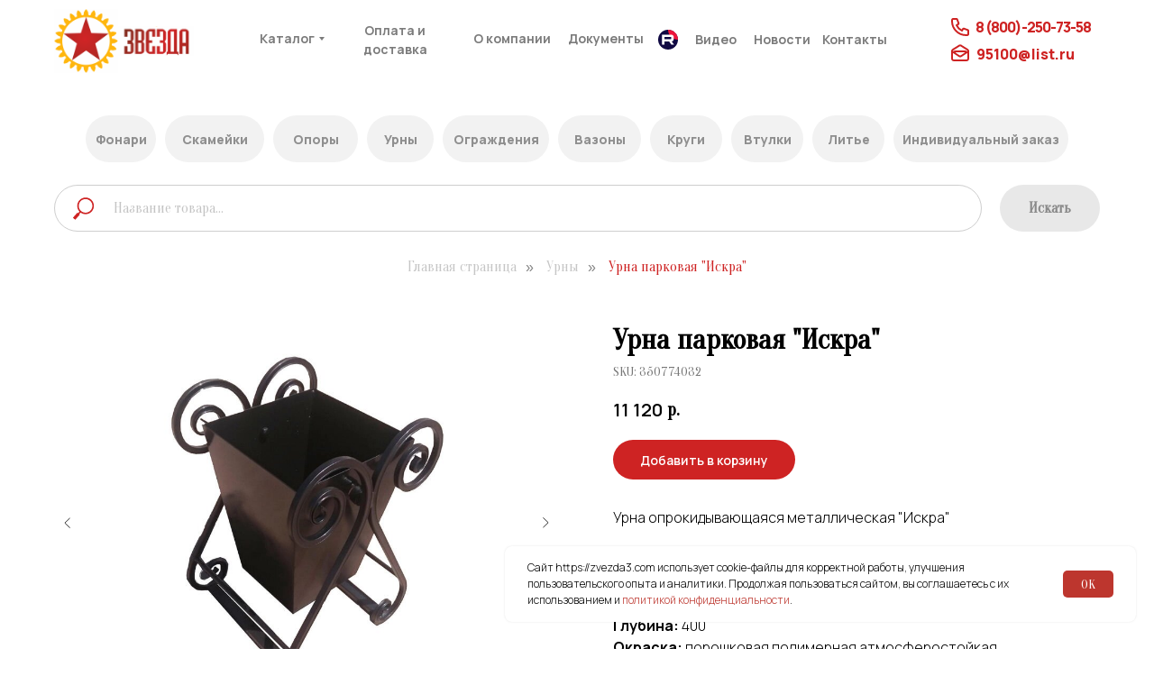

--- FILE ---
content_type: text/html; charset=UTF-8
request_url: https://zvezda3.com/p/814908595-urna-parkovaya-iskra/
body_size: 34124
content:
<!DOCTYPE html> <html> <head> <meta charset="utf-8" /> <meta http-equiv="Content-Type" content="text/html; charset=utf-8" /> <meta name="viewport" content="width=device-width, initial-scale=1.0" /> <meta name="yandex-verification" content="877f59fc81d438b5" /> <!--metatextblock--> <title>Урна парковая "Искра"</title> <meta property="og:url" content="https://zvezda3.com/p/814908595-urna-parkovaya-iskra/" /> <meta property="og:title" content="Урна парковая &quot;Искра&quot;" /> <meta property="og:description" content="" /> <meta property="og:type" content="website" /> <meta property="og:image" content="https://static.tildacdn.com/stor3666-6631-4736-a437-303262656436/-/resize/504x/38513791.jpg" /> <link rel="canonical" href="https://zvezda3.com/p/814908595-urna-parkovaya-iskra/"> <!--/metatextblock--> <meta name="format-detection" content="telephone=no" /> <meta http-equiv="x-dns-prefetch-control" content="on"> <link rel="dns-prefetch" href="https://ws.tildacdn.com"> <link rel="dns-prefetch" href="https://static.tildacdn.com"> <link rel="icon" type="image/png" sizes="32x32" href="https://static.tildacdn.com/tild6465-3562-4333-a162-633035626535/3.png" media="(prefers-color-scheme: light)"/> <link rel="icon" type="image/x-icon" sizes="32x32" href="https://static.tildacdn.com/tild6564-6334-4234-a363-363535636334/Group_66.svg" media="(prefers-color-scheme: dark)"/> <link rel="icon" type="image/svg+xml" sizes="any" href="https://static.tildacdn.com/tild3736-3332-4536-b638-353064323965/Group_66.svg"> <link rel="apple-touch-icon" type="image/png" href="https://static.tildacdn.com/tild6161-3234-4731-a261-373030343336/Group_66.png"> <link rel="icon" type="image/png" sizes="192x192" href="https://static.tildacdn.com/tild6161-3234-4731-a261-373030343336/Group_66.png"> <!-- Assets --> <script src="https://neo.tildacdn.com/js/tilda-fallback-1.0.min.js" async charset="utf-8"></script> <link rel="stylesheet" href="https://static.tildacdn.com/css/tilda-grid-3.0.min.css" type="text/css" media="all" onerror="this.loaderr='y';"/> <link rel="stylesheet" href="https://static.tildacdn.com/ws/project8152242/tilda-blocks-page45183581.min.css?t=1765553162" type="text/css" media="all" onerror="this.loaderr='y';" /> <link rel="preconnect" href="https://fonts.gstatic.com"> <link href="https://fonts.googleapis.com/css2?family=Manrope:wght@300;400;500;600;700&subset=latin,cyrillic" rel="stylesheet"> <link rel="stylesheet" href="https://static.tildacdn.com/css/tilda-animation-2.0.min.css" type="text/css" media="all" onerror="this.loaderr='y';" /> <link rel="stylesheet" href="https://static.tildacdn.com/css/tilda-forms-1.0.min.css" type="text/css" media="all" onerror="this.loaderr='y';" /> <link rel="stylesheet" href="https://static.tildacdn.com/css/tilda-slds-1.4.min.css" type="text/css" media="print" onload="this.media='all';" onerror="this.loaderr='y';" /> <noscript><link rel="stylesheet" href="https://static.tildacdn.com/css/tilda-slds-1.4.min.css" type="text/css" media="all" /></noscript> <link rel="stylesheet" href="https://static.tildacdn.com/css/tilda-catalog-1.1.min.css" type="text/css" media="print" onload="this.media='all';" onerror="this.loaderr='y';" /> <noscript><link rel="stylesheet" href="https://static.tildacdn.com/css/tilda-catalog-1.1.min.css" type="text/css" media="all" /></noscript> <link rel="stylesheet" href="https://static.tildacdn.com/css/tilda-popup-1.1.min.css" type="text/css" media="print" onload="this.media='all';" onerror="this.loaderr='y';" /> <noscript><link rel="stylesheet" href="https://static.tildacdn.com/css/tilda-popup-1.1.min.css" type="text/css" media="all" /></noscript> <link rel="stylesheet" href="https://static.tildacdn.com/css/tilda-catalog-filters-1.0.min.css" type="text/css" media="all" onerror="this.loaderr='y';" /> <link rel="stylesheet" href="https://static.tildacdn.com/css/tilda-cart-1.0.min.css" type="text/css" media="all" onerror="this.loaderr='y';" /> <link rel="stylesheet" href="https://static.tildacdn.com/css/tilda-zoom-2.0.min.css" type="text/css" media="print" onload="this.media='all';" onerror="this.loaderr='y';" /> <noscript><link rel="stylesheet" href="https://static.tildacdn.com/css/tilda-zoom-2.0.min.css" type="text/css" media="all" /></noscript> <link rel="stylesheet" href="https://fonts.googleapis.com/css2?family=Manrope:wght@200..800&family=Oranienbaum&display=swap" type="text/css" /> <script nomodule src="https://static.tildacdn.com/js/tilda-polyfill-1.0.min.js" charset="utf-8"></script> <script type="text/javascript">function t_onReady(func) {if(document.readyState!='loading') {func();} else {document.addEventListener('DOMContentLoaded',func);}}
function t_onFuncLoad(funcName,okFunc,time) {if(typeof window[funcName]==='function') {okFunc();} else {setTimeout(function() {t_onFuncLoad(funcName,okFunc,time);},(time||100));}}function t_throttle(fn,threshhold,scope) {return function() {fn.apply(scope||this,arguments);};}function t396_initialScale(t){var e=document.getElementById("rec"+t);if(e){var i=e.querySelector(".t396__artboard");if(i){window.tn_scale_initial_window_width||(window.tn_scale_initial_window_width=document.documentElement.clientWidth);var a=window.tn_scale_initial_window_width,r=[],n,l=i.getAttribute("data-artboard-screens");if(l){l=l.split(",");for(var o=0;o<l.length;o++)r[o]=parseInt(l[o],10)}else r=[320,480,640,960,1200];for(var o=0;o<r.length;o++){var d=r[o];a>=d&&(n=d)}var _="edit"===window.allrecords.getAttribute("data-tilda-mode"),c="center"===t396_getFieldValue(i,"valign",n,r),s="grid"===t396_getFieldValue(i,"upscale",n,r),w=t396_getFieldValue(i,"height_vh",n,r),g=t396_getFieldValue(i,"height",n,r),u=!!window.opr&&!!window.opr.addons||!!window.opera||-1!==navigator.userAgent.indexOf(" OPR/");if(!_&&c&&!s&&!w&&g&&!u){var h=parseFloat((a/n).toFixed(3)),f=[i,i.querySelector(".t396__carrier"),i.querySelector(".t396__filter")],v=Math.floor(parseInt(g,10)*h)+"px",p;i.style.setProperty("--initial-scale-height",v);for(var o=0;o<f.length;o++)f[o].style.setProperty("height","var(--initial-scale-height)");t396_scaleInitial__getElementsToScale(i).forEach((function(t){t.style.zoom=h}))}}}}function t396_scaleInitial__getElementsToScale(t){return t?Array.prototype.slice.call(t.children).filter((function(t){return t&&(t.classList.contains("t396__elem")||t.classList.contains("t396__group"))})):[]}function t396_getFieldValue(t,e,i,a){var r,n=a[a.length-1];if(!(r=i===n?t.getAttribute("data-artboard-"+e):t.getAttribute("data-artboard-"+e+"-res-"+i)))for(var l=0;l<a.length;l++){var o=a[l];if(!(o<=i)&&(r=o===n?t.getAttribute("data-artboard-"+e):t.getAttribute("data-artboard-"+e+"-res-"+o)))break}return r}window.TN_SCALE_INITIAL_VER="1.0",window.tn_scale_initial_window_width=null;</script> <script src="https://static.tildacdn.com/js/jquery-1.10.2.min.js" charset="utf-8" onerror="this.loaderr='y';"></script> <script src="https://static.tildacdn.com/js/tilda-scripts-3.0.min.js" charset="utf-8" defer onerror="this.loaderr='y';"></script> <script src="https://static.tildacdn.com/ws/project8152242/tilda-blocks-page45183581.min.js?t=1765553162" charset="utf-8" async onerror="this.loaderr='y';"></script> <script src="https://static.tildacdn.com/js/tilda-lazyload-1.0.min.js" charset="utf-8" async onerror="this.loaderr='y';"></script> <script src="https://static.tildacdn.com/js/tilda-animation-2.0.min.js" charset="utf-8" async onerror="this.loaderr='y';"></script> <script src="https://static.tildacdn.com/js/tilda-zero-1.1.min.js" charset="utf-8" async onerror="this.loaderr='y';"></script> <script src="https://static.tildacdn.com/js/tilda-slds-1.4.min.js" charset="utf-8" async onerror="this.loaderr='y';"></script> <script src="https://static.tildacdn.com/js/hammer.min.js" charset="utf-8" async onerror="this.loaderr='y';"></script> <script src="https://static.tildacdn.com/js/tilda-products-1.0.min.js" charset="utf-8" async onerror="this.loaderr='y';"></script> <script src="https://static.tildacdn.com/js/tilda-catalog-1.1.min.js" charset="utf-8" async onerror="this.loaderr='y';"></script> <script src="https://static.tildacdn.com/js/tilda-forms-1.0.min.js" charset="utf-8" async onerror="this.loaderr='y';"></script> <script src="https://static.tildacdn.com/js/tilda-cart-1.1.min.js" charset="utf-8" async onerror="this.loaderr='y';"></script> <script src="https://static.tildacdn.com/js/tilda-widget-positions-1.0.min.js" charset="utf-8" async onerror="this.loaderr='y';"></script> <script src="https://static.tildacdn.com/js/tilda-submenublocks-1.0.min.js" charset="utf-8" async onerror="this.loaderr='y';"></script> <script src="https://static.tildacdn.com/js/tilda-popup-1.0.min.js" charset="utf-8" async onerror="this.loaderr='y';"></script> <script src="https://static.tildacdn.com/js/tilda-zoom-2.0.min.js" charset="utf-8" async onerror="this.loaderr='y';"></script> <script src="https://static.tildacdn.com/js/tilda-zero-scale-1.0.min.js" charset="utf-8" async onerror="this.loaderr='y';"></script> <script src="https://static.tildacdn.com/js/tilda-zero-fixed-1.0.min.js" charset="utf-8" async onerror="this.loaderr='y';"></script> <script src="https://static.tildacdn.com/js/tilda-events-1.0.min.js" charset="utf-8" async onerror="this.loaderr='y';"></script> <script type="text/javascript">window.dataLayer=window.dataLayer||[];</script> <script type="text/javascript">(function() {if((/bot|google|yandex|baidu|bing|msn|duckduckbot|teoma|slurp|crawler|spider|robot|crawling|facebook/i.test(navigator.userAgent))===false&&typeof(sessionStorage)!='undefined'&&sessionStorage.getItem('visited')!=='y'&&document.visibilityState){var style=document.createElement('style');style.type='text/css';style.innerHTML='@media screen and (min-width: 980px) {.t-records {opacity: 0;}.t-records_animated {-webkit-transition: opacity ease-in-out .2s;-moz-transition: opacity ease-in-out .2s;-o-transition: opacity ease-in-out .2s;transition: opacity ease-in-out .2s;}.t-records.t-records_visible {opacity: 1;}}';document.getElementsByTagName('head')[0].appendChild(style);function t_setvisRecs(){var alr=document.querySelectorAll('.t-records');Array.prototype.forEach.call(alr,function(el) {el.classList.add("t-records_animated");});setTimeout(function() {Array.prototype.forEach.call(alr,function(el) {el.classList.add("t-records_visible");});sessionStorage.setItem("visited","y");},400);}
document.addEventListener('DOMContentLoaded',t_setvisRecs);}})();</script></head> <body class="t-body" style="margin:0;"> <!--allrecords--> <div id="allrecords" class="t-records" data-hook="blocks-collection-content-node" data-tilda-project-id="8152242" data-tilda-page-id="45183581" data-tilda-page-alias="p/814908595-urna-parkovaya-iskra/" data-tilda-formskey="257af1fae335db6e96aa0ca7b8152242" data-tilda-cookie="no" data-tilda-lazy="yes" data-tilda-root-zone="com" data-tilda-project-country="RU"> <!--header--> <header id="t-header" class="t-records" data-hook="blocks-collection-content-node" data-tilda-project-id="8152242" data-tilda-page-id="42896163" data-tilda-page-alias="header" data-tilda-formskey="257af1fae335db6e96aa0ca7b8152242" data-tilda-cookie="no" data-tilda-lazy="yes" data-tilda-root-zone="com" data-tilda-project-country="RU"> <div id="rec954409536" class="r t-rec" style=" " data-animationappear="off" data-record-type="396"> <!-- T396 --> <style>#rec954409536 .t396__artboard {position:fixed;width:100%;left:0;top:0;z-index:990;}#rec954409536 .t396__artboard {height:90px;background-color:#ffffff;}#rec954409536 .t396__filter {height:90px;}#rec954409536 .t396__carrier{height:90px;background-position:center center;background-attachment:scroll;background-size:cover;background-repeat:no-repeat;}@media screen and (max-width:1199px) {#rec954409536 .t396__artboard,#rec954409536 .t396__filter,#rec954409536 .t396__carrier {}#rec954409536 .t396__filter {}#rec954409536 .t396__carrier {background-attachment:scroll;}}@media screen and (max-width:959px) {#rec954409536 .t396__artboard,#rec954409536 .t396__filter,#rec954409536 .t396__carrier {height:120px;}#rec954409536 .t396__filter {}#rec954409536 .t396__carrier {background-attachment:scroll;}}@media screen and (max-width:639px) {#rec954409536 .t396__artboard,#rec954409536 .t396__filter,#rec954409536 .t396__carrier {}#rec954409536 .t396__filter {}#rec954409536 .t396__carrier {background-attachment:scroll;}}@media screen and (max-width:479px) {#rec954409536 .t396__artboard,#rec954409536 .t396__filter,#rec954409536 .t396__carrier {height:60px;}#rec954409536 .t396__filter {}#rec954409536 .t396__carrier {background-attachment:scroll;}}#rec954409536 .tn-elem[data-elem-id="1705584109981"] {z-index:3;top:29px;left:calc(50% - 600px + 91px);width:84px;height:33px;}#rec954409536 .tn-elem[data-elem-id="1705584109981"] .tn-atom {border-radius:0px 0px 0px 0px;background-position:55.451% 100.000%;background-size:116.990%;background-repeat:no-repeat;border-color:transparent ;border-style:solid ;transition:background-color var(--t396-speedhover,0s) ease-in-out,color var(--t396-speedhover,0s) ease-in-out,border-color var(--t396-speedhover,0s) ease-in-out,box-shadow var(--t396-shadowshoverspeed,0.2s) ease-in-out;}@media screen and (max-width:1199px) {#rec954409536 .tn-elem[data-elem-id="1705584109981"] {display:table;}}@media screen and (max-width:959px) {#rec954409536 .tn-elem[data-elem-id="1705584109981"] {display:table;top:0px;left:calc(50% - 320px + 10px);}}@media screen and (max-width:639px) {#rec954409536 .tn-elem[data-elem-id="1705584109981"] {display:table;}}@media screen and (max-width:479px) {#rec954409536 .tn-elem[data-elem-id="1705584109981"] {display:table;top:6px;left:calc(50% - 160px + 10px);width:47px;height:47px;}#rec954409536 .tn-elem[data-elem-id="1705584109981"] .tn-atom {background-position:62.683% 0.000%;background-size:115.722%;}}#rec954409536 .tn-elem[data-elem-id="1744192873304"] {z-index:3;top:10px;left:calc(50% - 600px + 20px);width:71px;height:71px;}#rec954409536 .tn-elem[data-elem-id="1744192873304"] .tn-atom {border-radius:0px 0px 0px 0px;background-position:59.596% 0.000%;background-size:116.990%;background-repeat:no-repeat;border-color:transparent ;border-style:solid ;transition:background-color var(--t396-speedhover,0s) ease-in-out,color var(--t396-speedhover,0s) ease-in-out,border-color var(--t396-speedhover,0s) ease-in-out,box-shadow var(--t396-shadowshoverspeed,0.2s) ease-in-out;}@media screen and (max-width:1199px) {#rec954409536 .tn-elem[data-elem-id="1744192873304"] {display:table;}}@media screen and (max-width:959px) {#rec954409536 .tn-elem[data-elem-id="1744192873304"] {display:table;top:0px;left:calc(50% - 320px + 10px);}}@media screen and (max-width:639px) {#rec954409536 .tn-elem[data-elem-id="1744192873304"] {display:table;}}@media screen and (max-width:479px) {#rec954409536 .tn-elem[data-elem-id="1744192873304"] {display:table;top:21px;left:calc(50% - 160px + 60px);width:53px;height:20px;}#rec954409536 .tn-elem[data-elem-id="1744192873304"] .tn-atom {background-position:59.596% 99.997%;background-size:116.990%;}}#rec954409536 .tn-elem[data-elem-id="1705584264961"]{color:#7b7b7b;text-align:center;z-index:3;top:31px;left:calc(50% - 600px + 330px);width:136px;height:25px;}#rec954409536 .tn-elem[data-elem-id="1705584264961"] .tn-atom{color:#7b7b7b;font-size:14px;font-family:'Manrope',Arial,sans-serif;line-height:1.55;font-weight:700;border-radius:30px 30px 30px 30px;background-position:center center;border-color:transparent ;border-style:solid ;--t396-speedhover:0.2s;transition:background-color var(--t396-speedhover,0s) ease-in-out,color var(--t396-speedhover,0s) ease-in-out,border-color var(--t396-speedhover,0s) ease-in-out,box-shadow var(--t396-shadowshoverspeed,0.2s) ease-in-out;}#rec954409536 .tn-elem[data-elem-id="1705584264961"] .tn-atom {position:relative;z-index:1;background-color:transparent;background-image:none;border:none;}#rec954409536 .tn-elem[data-elem-id="1705584264961"] .tn-atom::before,#rec954409536 .tn-elem[data-elem-id="1705584264961"] .tn-atom::after {content:'';position:absolute;width:100%;height:100%;left:0;top:0;box-sizing:border-box;background-origin:border-box;background-clip:border-box;pointer-events:none;border-radius:30px 30px 30px 30px;border-width:0 ;border-style:solid ;transition:opacity var(--t396-speedhover,0s) ease-in-out;}#rec954409536 .tn-elem[data-elem-id="1705584264961"] .tn-atom::before {z-index:-2;opacity:1;border-color:var(--t396-bordercolor,transparent);background-color:var(--t396-bgcolor-color,transparent);background-image:var(--t396-bgcolor-image,none);}#rec954409536 .tn-elem[data-elem-id="1705584264961"] .tn-atom::after {z-index:-1;opacity:0;border-color:var(--t396-bordercolor-hover,var(--t396-bordercolor,transparent));background-color:var(--t396-bgcolor-hover-color,var(--t396-bgcolor-color,transparent));background-image:var(--t396-bgcolor-hover-image,var(--t396-bgcolor-image,none));}@media (hover),(min-width:0\0) {#rec954409536 .tn-elem[data-elem-id="1705584264961"] .tn-atom:hover::after {opacity:1;}}#rec954409536 .tn-elem[data-elem-id="1705584264961"] .tn-atom {-webkit-box-pack:center;-ms-flex-pack:center;justify-content:center;}@media (hover),(min-width:0\0) {#rec954409536 .tn-elem[data-elem-id="1705584264961"] .tn-atom:hover {color:#ce2323;}}@media screen and (max-width:1199px) {#rec954409536 .tn-elem[data-elem-id="1705584264961"] {display:block;width:px;}#rec954409536 .tn-elem[data-elem-id="1705584264961"] .tn-atom {white-space:normal;background-size:cover;}#rec954409536 .tn-elem[data-elem-id="1705584264961"] .tn-atom .tn-atom__button-text {overflow:visible;}}@media screen and (max-width:959px) {#rec954409536 .tn-elem[data-elem-id="1705584264961"] {display:block;top:83px;left:calc(50% - 320px + 215px);width:134px;height:25px;}#rec954409536 .tn-elem[data-elem-id="1705584264961"] .tn-atom {white-space:normal;font-size:14px;background-size:cover;opacity:1;}#rec954409536 .tn-elem[data-elem-id="1705584264961"] .tn-atom .tn-atom__button-text {overflow:visible;}}@media screen and (max-width:639px) {#rec954409536 .tn-elem[data-elem-id="1705584264961"] {display:block;width:px;}#rec954409536 .tn-elem[data-elem-id="1705584264961"] .tn-atom {white-space:normal;background-size:cover;}#rec954409536 .tn-elem[data-elem-id="1705584264961"] .tn-atom .tn-atom__button-text {overflow:visible;}}@media screen and (max-width:479px) {#rec954409536 .tn-elem[data-elem-id="1705584264961"] {display:block;top:-332px;left:calc(50% - 160px + -31px);width:px;}#rec954409536 .tn-elem[data-elem-id="1705584264961"] .tn-atom {white-space:normal;background-size:cover;}#rec954409536 .tn-elem[data-elem-id="1705584264961"] .tn-atom .tn-atom__button-text {overflow:visible;}}#rec954409536 .tn-elem[data-elem-id="1705584371826"]{color:#7b7b7b;text-align:center;z-index:3;top:31px;left:calc(50% - 600px + 796px);width:62px;height:25px;}#rec954409536 .tn-elem[data-elem-id="1705584371826"] .tn-atom{color:#7b7b7b;font-size:14px;font-family:'Manrope',Arial,sans-serif;line-height:1.55;font-weight:700;border-radius:30px 30px 30px 30px;background-position:center center;border-color:transparent ;border-style:solid ;--t396-speedhover:0.2s;transition:background-color var(--t396-speedhover,0s) ease-in-out,color var(--t396-speedhover,0s) ease-in-out,border-color var(--t396-speedhover,0s) ease-in-out,box-shadow var(--t396-shadowshoverspeed,0.2s) ease-in-out;}#rec954409536 .tn-elem[data-elem-id="1705584371826"] .tn-atom {position:relative;z-index:1;background-color:transparent;background-image:none;border:none;}#rec954409536 .tn-elem[data-elem-id="1705584371826"] .tn-atom::before,#rec954409536 .tn-elem[data-elem-id="1705584371826"] .tn-atom::after {content:'';position:absolute;width:100%;height:100%;left:0;top:0;box-sizing:border-box;background-origin:border-box;background-clip:border-box;pointer-events:none;border-radius:30px 30px 30px 30px;border-width:0 ;border-style:solid ;transition:opacity var(--t396-speedhover,0s) ease-in-out;}#rec954409536 .tn-elem[data-elem-id="1705584371826"] .tn-atom::before {z-index:-2;opacity:1;border-color:var(--t396-bordercolor,transparent);background-color:var(--t396-bgcolor-color,transparent);background-image:var(--t396-bgcolor-image,none);}#rec954409536 .tn-elem[data-elem-id="1705584371826"] .tn-atom::after {z-index:-1;opacity:0;border-color:var(--t396-bordercolor-hover,var(--t396-bordercolor,transparent));background-color:var(--t396-bgcolor-hover-color,var(--t396-bgcolor-color,transparent));background-image:var(--t396-bgcolor-hover-image,var(--t396-bgcolor-image,none));}@media (hover),(min-width:0\0) {#rec954409536 .tn-elem[data-elem-id="1705584371826"] .tn-atom:hover::after {opacity:1;}}#rec954409536 .tn-elem[data-elem-id="1705584371826"] .tn-atom {-webkit-box-pack:center;-ms-flex-pack:center;justify-content:center;}@media (hover),(min-width:0\0) {#rec954409536 .tn-elem[data-elem-id="1705584371826"] .tn-atom:hover {color:#ce2323;}}@media screen and (max-width:1199px) {#rec954409536 .tn-elem[data-elem-id="1705584371826"] {display:block;width:px;}#rec954409536 .tn-elem[data-elem-id="1705584371826"] .tn-atom {white-space:normal;background-size:cover;}#rec954409536 .tn-elem[data-elem-id="1705584371826"] .tn-atom .tn-atom__button-text {overflow:visible;}}@media screen and (max-width:959px) {#rec954409536 .tn-elem[data-elem-id="1705584371826"] {display:block;top:83px;left:calc(50% - 320px + 459px);width:62px;height:25px;}#rec954409536 .tn-elem[data-elem-id="1705584371826"] .tn-atom {white-space:normal;font-size:14px;background-size:cover;opacity:1;}#rec954409536 .tn-elem[data-elem-id="1705584371826"] .tn-atom .tn-atom__button-text {overflow:visible;}}@media screen and (max-width:639px) {#rec954409536 .tn-elem[data-elem-id="1705584371826"] {display:block;width:px;}#rec954409536 .tn-elem[data-elem-id="1705584371826"] .tn-atom {white-space:normal;background-size:cover;}#rec954409536 .tn-elem[data-elem-id="1705584371826"] .tn-atom .tn-atom__button-text {overflow:visible;}}@media screen and (max-width:479px) {#rec954409536 .tn-elem[data-elem-id="1705584371826"] {display:block;top:-332px;left:calc(50% - 160px + 202px);width:px;}#rec954409536 .tn-elem[data-elem-id="1705584371826"] .tn-atom {white-space:normal;background-size:cover;}#rec954409536 .tn-elem[data-elem-id="1705584371826"] .tn-atom .tn-atom__button-text {overflow:visible;}}#rec954409536 .tn-elem[data-elem-id="1705584395760"]{color:#7b7b7b;text-align:center;z-index:3;top:31px;left:calc(50% - 600px + 874px);width:67px;height:25px;}#rec954409536 .tn-elem[data-elem-id="1705584395760"] .tn-atom{color:#7b7b7b;font-size:14px;font-family:'Manrope',Arial,sans-serif;line-height:1.55;font-weight:700;border-radius:30px 30px 30px 30px;background-position:center center;border-color:transparent ;border-style:solid ;--t396-speedhover:0.2s;transition:background-color var(--t396-speedhover,0s) ease-in-out,color var(--t396-speedhover,0s) ease-in-out,border-color var(--t396-speedhover,0s) ease-in-out,box-shadow var(--t396-shadowshoverspeed,0.2s) ease-in-out;}#rec954409536 .tn-elem[data-elem-id="1705584395760"] .tn-atom {position:relative;z-index:1;background-color:transparent;background-image:none;border:none;}#rec954409536 .tn-elem[data-elem-id="1705584395760"] .tn-atom::before,#rec954409536 .tn-elem[data-elem-id="1705584395760"] .tn-atom::after {content:'';position:absolute;width:100%;height:100%;left:0;top:0;box-sizing:border-box;background-origin:border-box;background-clip:border-box;pointer-events:none;border-radius:30px 30px 30px 30px;border-width:0 ;border-style:solid ;transition:opacity var(--t396-speedhover,0s) ease-in-out;}#rec954409536 .tn-elem[data-elem-id="1705584395760"] .tn-atom::before {z-index:-2;opacity:1;border-color:var(--t396-bordercolor,transparent);background-color:var(--t396-bgcolor-color,transparent);background-image:var(--t396-bgcolor-image,none);}#rec954409536 .tn-elem[data-elem-id="1705584395760"] .tn-atom::after {z-index:-1;opacity:0;border-color:var(--t396-bordercolor-hover,var(--t396-bordercolor,transparent));background-color:var(--t396-bgcolor-hover-color,var(--t396-bgcolor-color,transparent));background-image:var(--t396-bgcolor-hover-image,var(--t396-bgcolor-image,none));}@media (hover),(min-width:0\0) {#rec954409536 .tn-elem[data-elem-id="1705584395760"] .tn-atom:hover::after {opacity:1;}}#rec954409536 .tn-elem[data-elem-id="1705584395760"] .tn-atom {-webkit-box-pack:center;-ms-flex-pack:center;justify-content:center;}@media (hover),(min-width:0\0) {#rec954409536 .tn-elem[data-elem-id="1705584395760"] .tn-atom:hover {color:#ce2323;}}@media screen and (max-width:1199px) {#rec954409536 .tn-elem[data-elem-id="1705584395760"] {display:block;width:px;}#rec954409536 .tn-elem[data-elem-id="1705584395760"] .tn-atom {white-space:normal;background-size:cover;}#rec954409536 .tn-elem[data-elem-id="1705584395760"] .tn-atom .tn-atom__button-text {overflow:visible;}}@media screen and (max-width:959px) {#rec954409536 .tn-elem[data-elem-id="1705584395760"] {display:block;top:83px;left:calc(50% - 320px + 533px);width:66px;height:25px;}#rec954409536 .tn-elem[data-elem-id="1705584395760"] .tn-atom {white-space:normal;font-size:14px;background-size:cover;opacity:1;}#rec954409536 .tn-elem[data-elem-id="1705584395760"] .tn-atom .tn-atom__button-text {overflow:visible;}}@media screen and (max-width:639px) {#rec954409536 .tn-elem[data-elem-id="1705584395760"] {display:block;width:px;}#rec954409536 .tn-elem[data-elem-id="1705584395760"] .tn-atom {white-space:normal;background-size:cover;}#rec954409536 .tn-elem[data-elem-id="1705584395760"] .tn-atom .tn-atom__button-text {overflow:visible;}}@media screen and (max-width:479px) {#rec954409536 .tn-elem[data-elem-id="1705584395760"] {display:block;top:-332px;left:calc(50% - 160px + 342px);width:67px;}#rec954409536 .tn-elem[data-elem-id="1705584395760"] .tn-atom {white-space:normal;background-size:cover;}#rec954409536 .tn-elem[data-elem-id="1705584395760"] .tn-atom .tn-atom__button-text {overflow:visible;}}#rec954409536 .tn-elem[data-elem-id="1705584413452"]{color:#7b7b7b;text-align:center;z-index:3;top:30px;left:calc(50% - 600px + 482px);width:91px;height:25px;}#rec954409536 .tn-elem[data-elem-id="1705584413452"] .tn-atom{color:#7b7b7b;font-size:14px;font-family:'Manrope',Arial,sans-serif;line-height:1.55;font-weight:700;border-radius:30px 30px 30px 30px;background-position:center center;border-color:transparent ;border-style:solid ;--t396-speedhover:0.2s;transition:background-color var(--t396-speedhover,0s) ease-in-out,color var(--t396-speedhover,0s) ease-in-out,border-color var(--t396-speedhover,0s) ease-in-out,box-shadow var(--t396-shadowshoverspeed,0.2s) ease-in-out;}#rec954409536 .tn-elem[data-elem-id="1705584413452"] .tn-atom {position:relative;z-index:1;background-color:transparent;background-image:none;border:none;}#rec954409536 .tn-elem[data-elem-id="1705584413452"] .tn-atom::before,#rec954409536 .tn-elem[data-elem-id="1705584413452"] .tn-atom::after {content:'';position:absolute;width:100%;height:100%;left:0;top:0;box-sizing:border-box;background-origin:border-box;background-clip:border-box;pointer-events:none;border-radius:30px 30px 30px 30px;border-width:0 ;border-style:solid ;transition:opacity var(--t396-speedhover,0s) ease-in-out;}#rec954409536 .tn-elem[data-elem-id="1705584413452"] .tn-atom::before {z-index:-2;opacity:1;border-color:var(--t396-bordercolor,transparent);background-color:var(--t396-bgcolor-color,transparent);background-image:var(--t396-bgcolor-image,none);}#rec954409536 .tn-elem[data-elem-id="1705584413452"] .tn-atom::after {z-index:-1;opacity:0;border-color:var(--t396-bordercolor-hover,var(--t396-bordercolor,transparent));background-color:var(--t396-bgcolor-hover-color,var(--t396-bgcolor-color,transparent));background-image:var(--t396-bgcolor-hover-image,var(--t396-bgcolor-image,none));}@media (hover),(min-width:0\0) {#rec954409536 .tn-elem[data-elem-id="1705584413452"] .tn-atom:hover::after {opacity:1;}}#rec954409536 .tn-elem[data-elem-id="1705584413452"] .tn-atom {-webkit-box-pack:center;-ms-flex-pack:center;justify-content:center;}@media (hover),(min-width:0\0) {#rec954409536 .tn-elem[data-elem-id="1705584413452"] .tn-atom:hover {color:#ce2323;}}@media screen and (max-width:1199px) {#rec954409536 .tn-elem[data-elem-id="1705584413452"] {display:block;width:px;}#rec954409536 .tn-elem[data-elem-id="1705584413452"] .tn-atom {white-space:normal;background-size:cover;}#rec954409536 .tn-elem[data-elem-id="1705584413452"] .tn-atom .tn-atom__button-text {overflow:visible;}}@media screen and (max-width:959px) {#rec954409536 .tn-elem[data-elem-id="1705584413452"] {display:block;top:83px;left:calc(50% - 320px + 117px);width:86px;height:25px;}#rec954409536 .tn-elem[data-elem-id="1705584413452"] .tn-atom {white-space:normal;font-size:14px;background-size:cover;opacity:1;}#rec954409536 .tn-elem[data-elem-id="1705584413452"] .tn-atom .tn-atom__button-text {overflow:visible;}}@media screen and (max-width:639px) {#rec954409536 .tn-elem[data-elem-id="1705584413452"] {display:block;width:px;}#rec954409536 .tn-elem[data-elem-id="1705584413452"] .tn-atom {white-space:normal;background-size:cover;}#rec954409536 .tn-elem[data-elem-id="1705584413452"] .tn-atom .tn-atom__button-text {overflow:visible;}}@media screen and (max-width:479px) {#rec954409536 .tn-elem[data-elem-id="1705584413452"] {display:block;top:-332px;left:calc(50% - 160px + 490px);width:px;}#rec954409536 .tn-elem[data-elem-id="1705584413452"] .tn-atom {white-space:normal;background-size:cover;}#rec954409536 .tn-elem[data-elem-id="1705584413452"] .tn-atom .tn-atom__button-text {overflow:visible;}}#rec954409536 .tn-elem[data-elem-id="1705584442397"]{color:#ce2323;text-align:center;z-index:3;top:17px;left:calc(50% - 600px + 1032px);width:148px;height:25px;}#rec954409536 .tn-elem[data-elem-id="1705584442397"] .tn-atom{color:#ce2323;font-size:16px;font-family:'Manrope',Arial,sans-serif;line-height:1.55;font-weight:900;letter-spacing:-1px;border-radius:30px 30px 30px 30px;background-position:center center;border-color:transparent ;border-style:solid ;--t396-speedhover:0.2s;transition:background-color var(--t396-speedhover,0s) ease-in-out,color var(--t396-speedhover,0s) ease-in-out,border-color var(--t396-speedhover,0s) ease-in-out,box-shadow var(--t396-shadowshoverspeed,0.2s) ease-in-out;}#rec954409536 .tn-elem[data-elem-id="1705584442397"] .tn-atom {position:relative;z-index:1;background-color:transparent;background-image:none;border:none;}#rec954409536 .tn-elem[data-elem-id="1705584442397"] .tn-atom::before,#rec954409536 .tn-elem[data-elem-id="1705584442397"] .tn-atom::after {content:'';position:absolute;width:100%;height:100%;left:0;top:0;box-sizing:border-box;background-origin:border-box;background-clip:border-box;pointer-events:none;border-radius:30px 30px 30px 30px;border-width:0 ;border-style:solid ;transition:opacity var(--t396-speedhover,0s) ease-in-out;}#rec954409536 .tn-elem[data-elem-id="1705584442397"] .tn-atom::before {z-index:-2;opacity:1;border-color:var(--t396-bordercolor,transparent);background-color:var(--t396-bgcolor-color,transparent);background-image:var(--t396-bgcolor-image,none);}#rec954409536 .tn-elem[data-elem-id="1705584442397"] .tn-atom::after {z-index:-1;opacity:0;border-color:var(--t396-bordercolor-hover,var(--t396-bordercolor,transparent));background-color:var(--t396-bgcolor-hover-color,var(--t396-bgcolor-color,transparent));background-image:var(--t396-bgcolor-hover-image,var(--t396-bgcolor-image,none));}@media (hover),(min-width:0\0) {#rec954409536 .tn-elem[data-elem-id="1705584442397"] .tn-atom:hover::after {opacity:1;}}#rec954409536 .tn-elem[data-elem-id="1705584442397"] .tn-atom {-webkit-box-pack:center;-ms-flex-pack:center;justify-content:center;}@media (hover),(min-width:0\0) {#rec954409536 .tn-elem[data-elem-id="1705584442397"] .tn-atom:hover {color:#ce2323;}}@media screen and (max-width:1199px) {#rec954409536 .tn-elem[data-elem-id="1705584442397"] {display:block;width:px;}#rec954409536 .tn-elem[data-elem-id="1705584442397"] .tn-atom {white-space:normal;background-size:cover;}#rec954409536 .tn-elem[data-elem-id="1705584442397"] .tn-atom .tn-atom__button-text {overflow:visible;}}@media screen and (max-width:959px) {#rec954409536 .tn-elem[data-elem-id="1705584442397"] {display:block;top:10px;left:calc(50% - 320px + 482px);width:px;}#rec954409536 .tn-elem[data-elem-id="1705584442397"] .tn-atom {white-space:normal;background-size:cover;}#rec954409536 .tn-elem[data-elem-id="1705584442397"] .tn-atom .tn-atom__button-text {overflow:visible;}}@media screen and (max-width:639px) {#rec954409536 .tn-elem[data-elem-id="1705584442397"] {display:block;width:px;}#rec954409536 .tn-elem[data-elem-id="1705584442397"] .tn-atom {white-space:normal;background-size:cover;}#rec954409536 .tn-elem[data-elem-id="1705584442397"] .tn-atom .tn-atom__button-text {overflow:visible;}}@media screen and (max-width:479px) {#rec954409536 .tn-elem[data-elem-id="1705584442397"] {display:block;top:-233px;left:calc(50% - 160px + 125px);width:px;}#rec954409536 .tn-elem[data-elem-id="1705584442397"] .tn-atom {white-space:normal;background-size:cover;}#rec954409536 .tn-elem[data-elem-id="1705584442397"] .tn-atom .tn-atom__button-text {overflow:visible;}}#rec954409536 .tn-elem[data-elem-id="1705584709375"] {z-index:3;top:-87px;left:calc(50% - 600px + 459px);width:30px;height:auto;}#rec954409536 .tn-elem[data-elem-id="1705584709375"] .tn-atom{background-position:center center;border-color:transparent ;border-style:solid ;transition:background-color var(--t396-speedhover,0s) ease-in-out,color var(--t396-speedhover,0s) ease-in-out,border-color var(--t396-speedhover,0s) ease-in-out,box-shadow var(--t396-shadowshoverspeed,0.2s) ease-in-out;}#rec954409536 .tn-elem[data-elem-id="1705584709375"] .tn-atom__vector svg {display:block;}@media screen and (max-width:1199px) {#rec954409536 .tn-elem[data-elem-id="1705584709375"] {display:table;height:auto;}}@media screen and (max-width:959px) {#rec954409536 .tn-elem[data-elem-id="1705584709375"] {display:table;height:auto;}}@media screen and (max-width:639px) {#rec954409536 .tn-elem[data-elem-id="1705584709375"] {display:table;height:auto;}}@media screen and (max-width:479px) {#rec954409536 .tn-elem[data-elem-id="1705584709375"] {display:table;top:19px;left:calc(50% - 160px + 279px);width:32px;height:auto;}}#rec954409536 .tn-elem[data-elem-id="1708413831536"]{color:#ce2323;text-align:left;z-index:3;top:47px;left:calc(50% - 600px + 1043px);width:148px;height:25px;}#rec954409536 .tn-elem[data-elem-id="1708413831536"] .tn-atom{color:#ce2323;font-size:16px;font-family:'Manrope',Arial,sans-serif;line-height:1.55;font-weight:900;border-radius:30px 30px 30px 30px;background-position:center center;border-color:transparent ;border-style:solid ;--t396-speedhover:0.2s;transition:background-color var(--t396-speedhover,0s) ease-in-out,color var(--t396-speedhover,0s) ease-in-out,border-color var(--t396-speedhover,0s) ease-in-out,box-shadow var(--t396-shadowshoverspeed,0.2s) ease-in-out;}#rec954409536 .tn-elem[data-elem-id="1708413831536"] .tn-atom {position:relative;z-index:1;background-color:transparent;background-image:none;border:none;}#rec954409536 .tn-elem[data-elem-id="1708413831536"] .tn-atom::before,#rec954409536 .tn-elem[data-elem-id="1708413831536"] .tn-atom::after {content:'';position:absolute;width:100%;height:100%;left:0;top:0;box-sizing:border-box;background-origin:border-box;background-clip:border-box;pointer-events:none;border-radius:30px 30px 30px 30px;border-width:0 ;border-style:solid ;transition:opacity var(--t396-speedhover,0s) ease-in-out;}#rec954409536 .tn-elem[data-elem-id="1708413831536"] .tn-atom::before {z-index:-2;opacity:1;border-color:var(--t396-bordercolor,transparent);background-color:var(--t396-bgcolor-color,transparent);background-image:var(--t396-bgcolor-image,none);}#rec954409536 .tn-elem[data-elem-id="1708413831536"] .tn-atom::after {z-index:-1;opacity:0;border-color:var(--t396-bordercolor-hover,var(--t396-bordercolor,transparent));background-color:var(--t396-bgcolor-hover-color,var(--t396-bgcolor-color,transparent));background-image:var(--t396-bgcolor-hover-image,var(--t396-bgcolor-image,none));}@media (hover),(min-width:0\0) {#rec954409536 .tn-elem[data-elem-id="1708413831536"] .tn-atom:hover::after {opacity:1;}}#rec954409536 .tn-elem[data-elem-id="1708413831536"] .tn-atom {-webkit-box-pack:start;-ms-flex-pack:start;justify-content:flex-start;}@media (hover),(min-width:0\0) {#rec954409536 .tn-elem[data-elem-id="1708413831536"] .tn-atom:hover {color:#ce2323;}}@media screen and (max-width:1199px) {#rec954409536 .tn-elem[data-elem-id="1708413831536"] {display:block;width:px;}#rec954409536 .tn-elem[data-elem-id="1708413831536"] .tn-atom {white-space:normal;background-size:cover;}#rec954409536 .tn-elem[data-elem-id="1708413831536"] .tn-atom .tn-atom__button-text {overflow:visible;}}@media screen and (max-width:959px) {#rec954409536 .tn-elem[data-elem-id="1708413831536"] {display:block;top:35px;left:calc(50% - 320px + 492px);width:px;}#rec954409536 .tn-elem[data-elem-id="1708413831536"] .tn-atom {white-space:normal;background-size:cover;}#rec954409536 .tn-elem[data-elem-id="1708413831536"] .tn-atom .tn-atom__button-text {overflow:visible;}}@media screen and (max-width:639px) {#rec954409536 .tn-elem[data-elem-id="1708413831536"] {display:block;width:px;}#rec954409536 .tn-elem[data-elem-id="1708413831536"] .tn-atom {white-space:normal;background-size:cover;}#rec954409536 .tn-elem[data-elem-id="1708413831536"] .tn-atom .tn-atom__button-text {overflow:visible;}}@media screen and (max-width:479px) {#rec954409536 .tn-elem[data-elem-id="1708413831536"] {display:block;top:-208px;left:calc(50% - 160px + 135px);width:px;}#rec954409536 .tn-elem[data-elem-id="1708413831536"] .tn-atom {white-space:normal;background-size:cover;}#rec954409536 .tn-elem[data-elem-id="1708413831536"] .tn-atom .tn-atom__button-text {overflow:visible;}}#rec954409536 .tn-elem[data-elem-id="1708413933603"]{color:#7b7b7b;text-align:center;z-index:3;top:30px;left:calc(50% - 600px + 589px);width:85px;height:25px;}#rec954409536 .tn-elem[data-elem-id="1708413933603"] .tn-atom{color:#7b7b7b;font-size:14px;font-family:'Manrope',Arial,sans-serif;line-height:1.55;font-weight:700;border-radius:30px 30px 30px 30px;background-position:center center;border-color:transparent ;border-style:solid ;--t396-speedhover:0.2s;transition:background-color var(--t396-speedhover,0s) ease-in-out,color var(--t396-speedhover,0s) ease-in-out,border-color var(--t396-speedhover,0s) ease-in-out,box-shadow var(--t396-shadowshoverspeed,0.2s) ease-in-out;}#rec954409536 .tn-elem[data-elem-id="1708413933603"] .tn-atom {position:relative;z-index:1;background-color:transparent;background-image:none;border:none;}#rec954409536 .tn-elem[data-elem-id="1708413933603"] .tn-atom::before,#rec954409536 .tn-elem[data-elem-id="1708413933603"] .tn-atom::after {content:'';position:absolute;width:100%;height:100%;left:0;top:0;box-sizing:border-box;background-origin:border-box;background-clip:border-box;pointer-events:none;border-radius:30px 30px 30px 30px;border-width:0 ;border-style:solid ;transition:opacity var(--t396-speedhover,0s) ease-in-out;}#rec954409536 .tn-elem[data-elem-id="1708413933603"] .tn-atom::before {z-index:-2;opacity:1;border-color:var(--t396-bordercolor,transparent);background-color:var(--t396-bgcolor-color,transparent);background-image:var(--t396-bgcolor-image,none);}#rec954409536 .tn-elem[data-elem-id="1708413933603"] .tn-atom::after {z-index:-1;opacity:0;border-color:var(--t396-bordercolor-hover,var(--t396-bordercolor,transparent));background-color:var(--t396-bgcolor-hover-color,var(--t396-bgcolor-color,transparent));background-image:var(--t396-bgcolor-hover-image,var(--t396-bgcolor-image,none));}@media (hover),(min-width:0\0) {#rec954409536 .tn-elem[data-elem-id="1708413933603"] .tn-atom:hover::after {opacity:1;}}#rec954409536 .tn-elem[data-elem-id="1708413933603"] .tn-atom {-webkit-box-pack:center;-ms-flex-pack:center;justify-content:center;}@media (hover),(min-width:0\0) {#rec954409536 .tn-elem[data-elem-id="1708413933603"] .tn-atom:hover {color:#ce2323;}}@media screen and (max-width:1199px) {#rec954409536 .tn-elem[data-elem-id="1708413933603"] {display:block;width:px;}#rec954409536 .tn-elem[data-elem-id="1708413933603"] .tn-atom {white-space:normal;background-size:cover;}#rec954409536 .tn-elem[data-elem-id="1708413933603"] .tn-atom .tn-atom__button-text {overflow:visible;}}@media screen and (max-width:959px) {#rec954409536 .tn-elem[data-elem-id="1708413933603"] {display:block;top:83px;left:calc(50% - 320px + 361px);width:86px;height:25px;}#rec954409536 .tn-elem[data-elem-id="1708413933603"] .tn-atom {white-space:normal;font-size:14px;background-size:cover;opacity:1;}#rec954409536 .tn-elem[data-elem-id="1708413933603"] .tn-atom .tn-atom__button-text {overflow:visible;}}@media screen and (max-width:639px) {#rec954409536 .tn-elem[data-elem-id="1708413933603"] {display:block;width:px;}#rec954409536 .tn-elem[data-elem-id="1708413933603"] .tn-atom {white-space:normal;background-size:cover;}#rec954409536 .tn-elem[data-elem-id="1708413933603"] .tn-atom .tn-atom__button-text {overflow:visible;}}@media screen and (max-width:479px) {#rec954409536 .tn-elem[data-elem-id="1708413933603"] {display:block;top:-332px;left:calc(50% - 160px + 490px);width:px;}#rec954409536 .tn-elem[data-elem-id="1708413933603"] .tn-atom {white-space:normal;background-size:cover;}#rec954409536 .tn-elem[data-elem-id="1708413933603"] .tn-atom .tn-atom__button-text {overflow:visible;}}#rec954409536 .tn-elem[data-elem-id="1708413969323"]{color:#7b7b7b;text-align:center;z-index:3;top:30px;left:calc(50% - 600px + 249px);width:65px;height:25px;}#rec954409536 .tn-elem[data-elem-id="1708413969323"] .tn-atom{color:#7b7b7b;font-size:14px;font-family:'Manrope',Arial,sans-serif;line-height:1.55;font-weight:700;border-radius:30px 30px 30px 30px;background-position:center center;border-color:transparent ;border-style:solid ;--t396-speedhover:0.2s;transition:background-color var(--t396-speedhover,0s) ease-in-out,color var(--t396-speedhover,0s) ease-in-out,border-color var(--t396-speedhover,0s) ease-in-out,box-shadow var(--t396-shadowshoverspeed,0.2s) ease-in-out;}#rec954409536 .tn-elem[data-elem-id="1708413969323"] .tn-atom {position:relative;z-index:1;background-color:transparent;background-image:none;border:none;}#rec954409536 .tn-elem[data-elem-id="1708413969323"] .tn-atom::before,#rec954409536 .tn-elem[data-elem-id="1708413969323"] .tn-atom::after {content:'';position:absolute;width:100%;height:100%;left:0;top:0;box-sizing:border-box;background-origin:border-box;background-clip:border-box;pointer-events:none;border-radius:30px 30px 30px 30px;border-width:0 ;border-style:solid ;transition:opacity var(--t396-speedhover,0s) ease-in-out;}#rec954409536 .tn-elem[data-elem-id="1708413969323"] .tn-atom::before {z-index:-2;opacity:1;border-color:var(--t396-bordercolor,transparent);background-color:var(--t396-bgcolor-color,transparent);background-image:var(--t396-bgcolor-image,none);}#rec954409536 .tn-elem[data-elem-id="1708413969323"] .tn-atom::after {z-index:-1;opacity:0;border-color:var(--t396-bordercolor-hover,var(--t396-bordercolor,transparent));background-color:var(--t396-bgcolor-hover-color,var(--t396-bgcolor-color,transparent));background-image:var(--t396-bgcolor-hover-image,var(--t396-bgcolor-image,none));}@media (hover),(min-width:0\0) {#rec954409536 .tn-elem[data-elem-id="1708413969323"] .tn-atom:hover::after {opacity:1;}}#rec954409536 .tn-elem[data-elem-id="1708413969323"] .tn-atom {-webkit-box-pack:center;-ms-flex-pack:center;justify-content:center;}@media (hover),(min-width:0\0) {#rec954409536 .tn-elem[data-elem-id="1708413969323"] .tn-atom:hover {color:#ce2323;}}@media screen and (max-width:1199px) {#rec954409536 .tn-elem[data-elem-id="1708413969323"] {display:block;width:px;}#rec954409536 .tn-elem[data-elem-id="1708413969323"] .tn-atom {white-space:normal;background-size:cover;}#rec954409536 .tn-elem[data-elem-id="1708413969323"] .tn-atom .tn-atom__button-text {overflow:visible;}}@media screen and (max-width:959px) {#rec954409536 .tn-elem[data-elem-id="1708413969323"] {display:block;top:83px;left:calc(50% - 320px + 39px);width:66px;height:25px;}#rec954409536 .tn-elem[data-elem-id="1708413969323"] .tn-atom {white-space:normal;font-size:14px;background-size:cover;opacity:1;}#rec954409536 .tn-elem[data-elem-id="1708413969323"] .tn-atom .tn-atom__button-text {overflow:visible;}}@media screen and (max-width:639px) {#rec954409536 .tn-elem[data-elem-id="1708413969323"] {display:block;width:px;}#rec954409536 .tn-elem[data-elem-id="1708413969323"] .tn-atom {white-space:normal;background-size:cover;}#rec954409536 .tn-elem[data-elem-id="1708413969323"] .tn-atom .tn-atom__button-text {overflow:visible;}}@media screen and (max-width:479px) {#rec954409536 .tn-elem[data-elem-id="1708413969323"] {display:block;top:-332px;left:calc(50% - 160px + 490px);width:px;}#rec954409536 .tn-elem[data-elem-id="1708413969323"] .tn-atom {white-space:normal;background-size:cover;}#rec954409536 .tn-elem[data-elem-id="1708413969323"] .tn-atom .tn-atom__button-text {overflow:visible;}}#rec954409536 .tn-elem[data-elem-id="1708414170680"] {z-index:3;top:18px;left:calc(50% - 600px + 1013px);width:24px;height:24px;}#rec954409536 .tn-elem[data-elem-id="1708414170680"] .tn-atom {border-radius:0px 0px 0px 0px;background-position:center center;background-size:cover;background-repeat:no-repeat;border-color:transparent ;border-style:solid ;transition:background-color var(--t396-speedhover,0s) ease-in-out,color var(--t396-speedhover,0s) ease-in-out,border-color var(--t396-speedhover,0s) ease-in-out,box-shadow var(--t396-shadowshoverspeed,0.2s) ease-in-out;}@media screen and (max-width:1199px) {#rec954409536 .tn-elem[data-elem-id="1708414170680"] {display:table;}}@media screen and (max-width:959px) {#rec954409536 .tn-elem[data-elem-id="1708414170680"] {display:table;top:10px;left:calc(50% - 320px + 458px);}}@media screen and (max-width:639px) {#rec954409536 .tn-elem[data-elem-id="1708414170680"] {display:table;}}@media screen and (max-width:479px) {#rec954409536 .tn-elem[data-elem-id="1708414170680"] {display:table;top:16px;left:calc(50% - 160px + 238px);width:30px;height:30px;}}#rec954409536 .tn-elem[data-elem-id="1708414187532"] {z-index:3;top:47px;left:calc(50% - 600px + 1013px);width:24px;height:24px;}#rec954409536 .tn-elem[data-elem-id="1708414187532"] .tn-atom {border-radius:0px 0px 0px 0px;background-position:center center;background-size:cover;background-repeat:no-repeat;border-color:transparent ;border-style:solid ;transition:background-color var(--t396-speedhover,0s) ease-in-out,color var(--t396-speedhover,0s) ease-in-out,border-color var(--t396-speedhover,0s) ease-in-out,box-shadow var(--t396-shadowshoverspeed,0.2s) ease-in-out;}@media screen and (max-width:1199px) {#rec954409536 .tn-elem[data-elem-id="1708414187532"] {display:table;}}@media screen and (max-width:959px) {#rec954409536 .tn-elem[data-elem-id="1708414187532"] {display:table;top:39px;left:calc(50% - 320px + 459px);}}@media screen and (max-width:639px) {#rec954409536 .tn-elem[data-elem-id="1708414187532"] {display:table;}}@media screen and (max-width:479px) {#rec954409536 .tn-elem[data-elem-id="1708414187532"] {display:table;top:-204px;left:calc(50% - 160px + 102px);}}#rec954409536 .tn-elem[data-elem-id="1712056607204"]{color:#7b7b7b;text-align:center;z-index:3;top:31px;left:calc(50% - 600px + 728px);width:52px;height:25px;}#rec954409536 .tn-elem[data-elem-id="1712056607204"] .tn-atom{color:#7b7b7b;font-size:14px;font-family:'Manrope',Arial,sans-serif;line-height:1.55;font-weight:700;border-radius:30px 30px 30px 30px;background-position:center center;border-color:transparent ;border-style:solid ;--t396-speedhover:0.2s;transition:background-color var(--t396-speedhover,0s) ease-in-out,color var(--t396-speedhover,0s) ease-in-out,border-color var(--t396-speedhover,0s) ease-in-out,box-shadow var(--t396-shadowshoverspeed,0.2s) ease-in-out;}#rec954409536 .tn-elem[data-elem-id="1712056607204"] .tn-atom {position:relative;z-index:1;background-color:transparent;background-image:none;border:none;}#rec954409536 .tn-elem[data-elem-id="1712056607204"] .tn-atom::before,#rec954409536 .tn-elem[data-elem-id="1712056607204"] .tn-atom::after {content:'';position:absolute;width:100%;height:100%;left:0;top:0;box-sizing:border-box;background-origin:border-box;background-clip:border-box;pointer-events:none;border-radius:30px 30px 30px 30px;border-width:0 ;border-style:solid ;transition:opacity var(--t396-speedhover,0s) ease-in-out;}#rec954409536 .tn-elem[data-elem-id="1712056607204"] .tn-atom::before {z-index:-2;opacity:1;border-color:var(--t396-bordercolor,transparent);background-color:var(--t396-bgcolor-color,transparent);background-image:var(--t396-bgcolor-image,none);}#rec954409536 .tn-elem[data-elem-id="1712056607204"] .tn-atom::after {z-index:-1;opacity:0;border-color:var(--t396-bordercolor-hover,var(--t396-bordercolor,transparent));background-color:var(--t396-bgcolor-hover-color,var(--t396-bgcolor-color,transparent));background-image:var(--t396-bgcolor-hover-image,var(--t396-bgcolor-image,none));}@media (hover),(min-width:0\0) {#rec954409536 .tn-elem[data-elem-id="1712056607204"] .tn-atom:hover::after {opacity:1;}}#rec954409536 .tn-elem[data-elem-id="1712056607204"] .tn-atom {-webkit-box-pack:center;-ms-flex-pack:center;justify-content:center;}@media (hover),(min-width:0\0) {#rec954409536 .tn-elem[data-elem-id="1712056607204"] .tn-atom:hover {color:#ce2323;}}@media screen and (max-width:1199px) {#rec954409536 .tn-elem[data-elem-id="1712056607204"] {display:block;width:px;}#rec954409536 .tn-elem[data-elem-id="1712056607204"] .tn-atom {white-space:normal;background-size:cover;}#rec954409536 .tn-elem[data-elem-id="1712056607204"] .tn-atom .tn-atom__button-text {overflow:visible;}}@media screen and (max-width:959px) {#rec954409536 .tn-elem[data-elem-id="1712056607204"] {display:block;top:83px;left:calc(50% - 320px + 361px);width:86px;height:25px;}#rec954409536 .tn-elem[data-elem-id="1712056607204"] .tn-atom {white-space:normal;font-size:14px;background-size:cover;opacity:1;}#rec954409536 .tn-elem[data-elem-id="1712056607204"] .tn-atom .tn-atom__button-text {overflow:visible;}}@media screen and (max-width:639px) {#rec954409536 .tn-elem[data-elem-id="1712056607204"] {display:block;width:px;}#rec954409536 .tn-elem[data-elem-id="1712056607204"] .tn-atom {white-space:normal;background-size:cover;}#rec954409536 .tn-elem[data-elem-id="1712056607204"] .tn-atom .tn-atom__button-text {overflow:visible;}}@media screen and (max-width:479px) {#rec954409536 .tn-elem[data-elem-id="1712056607204"] {display:block;top:-332px;left:calc(50% - 160px + 490px);width:px;}#rec954409536 .tn-elem[data-elem-id="1712056607204"] .tn-atom {white-space:normal;background-size:cover;}#rec954409536 .tn-elem[data-elem-id="1712056607204"] .tn-atom .tn-atom__button-text {overflow:visible;}}#rec954409536 .tn-elem[data-elem-id="1747659079479"] {z-index:3;top:33px;left:calc(50% - 600px + 690px);width:22px;height:22px;}#rec954409536 .tn-elem[data-elem-id="1747659079479"] .tn-atom {border-radius:0px 0px 0px 0px;background-position:center center;background-size:cover;background-repeat:no-repeat;border-color:transparent ;border-style:solid ;transition:background-color var(--t396-speedhover,0s) ease-in-out,color var(--t396-speedhover,0s) ease-in-out,border-color var(--t396-speedhover,0s) ease-in-out,box-shadow var(--t396-shadowshoverspeed,0.2s) ease-in-out;}@media screen and (max-width:1199px) {#rec954409536 .tn-elem[data-elem-id="1747659079479"] {display:table;}}@media screen and (max-width:959px) {#rec954409536 .tn-elem[data-elem-id="1747659079479"] {display:table;}}@media screen and (max-width:639px) {#rec954409536 .tn-elem[data-elem-id="1747659079479"] {display:table;}}@media screen and (max-width:479px) {#rec954409536 .tn-elem[data-elem-id="1747659079479"] {display:table;top:-187px;left:calc(50% - 160px + 421px);}}</style> <div class='t396'> <div class="t396__artboard" data-artboard-recid="954409536" data-artboard-screens="320,480,640,960,1200" data-artboard-height="90" data-artboard-valign="center" data-artboard-upscale="grid" data-artboard-pos="fixed" data-artboard-height-res-320="60" data-artboard-height-res-640="120"> <div class="t396__carrier" data-artboard-recid="954409536"></div> <div class="t396__filter" data-artboard-recid="954409536"></div> <div class='t396__elem tn-elem tn-elem__9544095361705584109981' data-elem-id='1705584109981' data-elem-type='shape' data-field-top-value="29" data-field-left-value="91" data-field-height-value="33" data-field-width-value="84" data-field-axisy-value="top" data-field-axisx-value="left" data-field-container-value="grid" data-field-topunits-value="px" data-field-leftunits-value="px" data-field-heightunits-value="px" data-field-widthunits-value="px" data-field-heightmode-value="fixed" data-field-top-res-320-value="6" data-field-left-res-320-value="10" data-field-height-res-320-value="47" data-field-width-res-320-value="47" data-field-widthmode-res-320-value="fixed" data-field-top-res-640-value="0" data-field-left-res-640-value="10"> <a class='tn-atom t-bgimg' href="/ooo-zvezda" style="background-image:url('https://static.tildacdn.com/tild3730-6632-4066-a634-393639396237/mailrusigimg_n2EQ0cH.png');"
aria-label='' role="img"> </a> </div> <div class='t396__elem tn-elem tn-elem__9544095361744192873304' data-elem-id='1744192873304' data-elem-type='shape' data-field-top-value="10" data-field-left-value="20" data-field-height-value="71" data-field-width-value="71" data-field-axisy-value="top" data-field-axisx-value="left" data-field-container-value="grid" data-field-topunits-value="px" data-field-leftunits-value="px" data-field-heightunits-value="px" data-field-widthunits-value="px" data-field-heightmode-value="fixed" data-field-top-res-320-value="21" data-field-left-res-320-value="60" data-field-height-res-320-value="20" data-field-width-res-320-value="53" data-field-top-res-640-value="0" data-field-left-res-640-value="10"> <a class='tn-atom t-bgimg' href="/ooo-zvezda" style="background-image:url('https://static.tildacdn.com/tild3730-6632-4066-a634-393639396237/mailrusigimg_n2EQ0cH.png');"
aria-label='' role="img"> </a> </div> <div class='t396__elem tn-elem tn-elem__9544095361705584264961' data-elem-id='1705584264961' data-elem-type='button' data-field-top-value="31" data-field-left-value="330" data-field-height-value="25" data-field-width-value="136" data-field-axisy-value="top" data-field-axisx-value="left" data-field-container-value="grid" data-field-topunits-value="px" data-field-leftunits-value="px" data-field-heightunits-value="px" data-field-widthunits-value="px" data-field-fontsize-value="14" data-field-top-res-320-value="-332" data-field-left-res-320-value="-31" data-field-top-res-640-value="83" data-field-left-res-640-value="215" data-field-height-res-640-value="25" data-field-width-res-640-value="134" data-field-fontsize-res-640-value="14"> <a class='tn-atom' href="/oplata-i-dostavka"> <div class='tn-atom__button-content'> <span class="tn-atom__button-text">Оплата и доставка</span> </div> </a> </div> <div class='t396__elem tn-elem tn-elem__9544095361705584371826' data-elem-id='1705584371826' data-elem-type='button' data-field-top-value="31" data-field-left-value="796" data-field-height-value="25" data-field-width-value="62" data-field-axisy-value="top" data-field-axisx-value="left" data-field-container-value="grid" data-field-topunits-value="px" data-field-leftunits-value="px" data-field-heightunits-value="px" data-field-widthunits-value="px" data-field-fontsize-value="14" data-field-top-res-320-value="-332" data-field-left-res-320-value="202" data-field-top-res-640-value="83" data-field-left-res-640-value="459" data-field-height-res-640-value="25" data-field-width-res-640-value="62" data-field-fontsize-res-640-value="14"> <a class='tn-atom' href="/news"> <div class='tn-atom__button-content'> <span class="tn-atom__button-text">Новости</span> </div> </a> </div> <div class='t396__elem tn-elem tn-elem__9544095361705584395760' data-elem-id='1705584395760' data-elem-type='button' data-field-top-value="31" data-field-left-value="874" data-field-height-value="25" data-field-width-value="67" data-field-axisy-value="top" data-field-axisx-value="left" data-field-container-value="grid" data-field-topunits-value="px" data-field-leftunits-value="px" data-field-heightunits-value="px" data-field-widthunits-value="px" data-field-fontsize-value="14" data-field-top-res-320-value="-332" data-field-left-res-320-value="342" data-field-width-res-320-value="67" data-field-top-res-640-value="83" data-field-left-res-640-value="533" data-field-height-res-640-value="25" data-field-width-res-640-value="66" data-field-fontsize-res-640-value="14"> <a class='tn-atom' href="/contacts"> <div class='tn-atom__button-content'> <span class="tn-atom__button-text">Контакты</span> </div> </a> </div> <div class='t396__elem tn-elem tn-elem__9544095361705584413452' data-elem-id='1705584413452' data-elem-type='button' data-field-top-value="30" data-field-left-value="482" data-field-height-value="25" data-field-width-value="91" data-field-axisy-value="top" data-field-axisx-value="left" data-field-container-value="grid" data-field-topunits-value="px" data-field-leftunits-value="px" data-field-heightunits-value="px" data-field-widthunits-value="px" data-field-fontsize-value="14" data-field-top-res-320-value="-332" data-field-left-res-320-value="490" data-field-top-res-640-value="83" data-field-left-res-640-value="117" data-field-height-res-640-value="25" data-field-width-res-640-value="86" data-field-fontsize-res-640-value="14"> <a class='tn-atom' href="/about"> <div class='tn-atom__button-content'> <span class="tn-atom__button-text">О компании</span> </div> </a> </div> <div class='t396__elem tn-elem tn-elem__9544095361705584442397' data-elem-id='1705584442397' data-elem-type='button' data-field-top-value="17" data-field-left-value="1032" data-field-height-value="25" data-field-width-value="148" data-field-axisy-value="top" data-field-axisx-value="left" data-field-container-value="grid" data-field-topunits-value="px" data-field-leftunits-value="px" data-field-heightunits-value="px" data-field-widthunits-value="px" data-field-fontsize-value="16" data-field-top-res-320-value="-233" data-field-left-res-320-value="125" data-field-top-res-640-value="10" data-field-left-res-640-value="482"> <a class='tn-atom' href="tel:+78002507358"> <div class='tn-atom__button-content'> <span class="tn-atom__button-text">8 (800)-250-73-58</span> </div> </a> </div> <div class='t396__elem tn-elem tn-elem__9544095361705584709375' data-elem-id='1705584709375' data-elem-type='vector' data-field-top-value="-87" data-field-left-value="459" data-field-height-value="20" data-field-width-value="30" data-field-axisy-value="top" data-field-axisx-value="left" data-field-container-value="grid" data-field-topunits-value="px" data-field-leftunits-value="px" data-field-heightunits-value="px" data-field-widthunits-value="px" data-field-filewidth-value="32" data-field-fileheight-value="22" data-field-heightmode-value="hug" data-field-top-res-320-value="19" data-field-left-res-320-value="279" data-field-width-res-320-value="32"> <a class='tn-atom tn-atom__vector' href="#open:menu"> <?xml version="1.0" encoding="UTF-8"?> <!--?xml version="1.0" encoding="UTF-8"?--> <!--?xml version="1.0" encoding="UTF-8"?--> <!--?xml version="1.0" encoding="UTF-8"?--> <!--?xml version="1.0" encoding="UTF-8"?--> <!--?xml version="1.0" encoding="UTF-8"?--> <!--?xml version="1.0" encoding="UTF-8"?--> <!--?xml version="1.0" encoding="UTF-8"?--> <!--?xml version="1.0" encoding="UTF-8"?--> <!--?xml version="1.0" encoding="UTF-8"?--> <!--?xml version="1.0" encoding="UTF-8"?--> <!--?xml version="1.0" encoding="UTF-8"?--> <!--?xml version="1.0" encoding="UTF-8"?--> <!--?xml version="1.0" encoding="UTF-8"?--> <!--?xml version="1.0" encoding="UTF-8"?--> <!--?xml version="1.0" encoding="UTF-8"?--> <!--?xml version="1.0" encoding="UTF-8"?--> <!--?xml version="1.0" encoding="UTF-8"?--> <!--?xml version="1.0" encoding="UTF-8"?--> <!--?xml version="1.0" encoding="UTF-8"?--> <!--?xml version="1.0" encoding="UTF-8"?--> <!--?xml version="1.0" encoding="UTF-8"?--> <!--?xml version="1.0" encoding="UTF-8"?--> <!--?xml version="1.0" encoding="UTF-8"?--> <!--?xml version="1.0" encoding="UTF-8"?--> <!--?xml version="1.0" encoding="UTF-8"?--> <!--?xml version="1.0" encoding="UTF-8"?--> <!--?xml version="1.0" encoding="UTF-8"?--> <!--?xml version="1.0" encoding="UTF-8"?--> <!--?xml version="1.0" encoding="UTF-8"?--> <!--?xml version="1.0" encoding="UTF-8"?--> <!--?xml version="1.0" encoding="UTF-8"?--> <svg xmlns="http://www.w3.org/2000/svg" viewBox="6119 4989 32.30615234375 22"> <path fill="transparent" fill-opacity="1" stroke="#ce2323" stroke-opacity="1" stroke-width="3" fill-rule="evenodd" id="tSvgb27a9e0051" d="M 6122.000152587891 4992.000165303549 C 6122.000152587891 4992.000165303549 6148.306052587891 4992.000165303549 6148.306052587891 4992.000165303549 C 6148.306052587891 4992.000165303549 6148.306052587891 4992.000165303549 6148.306052587891 4992.000165303549 C 6148.306052587891 4992.000165303549 6148.306052587891 4992.000165303549 6148.306052587891 4992.000165303549"></path> <path fill="transparent" fill-opacity="1" stroke="#ce2323" stroke-opacity="1" stroke-width="3" fill-rule="evenodd" id="tSvg13becc8bd48" d="M 6122.000152587891 5000.000165303549 C 6122.000152587891 5000.000165303549 6148.306052587891 5000.000165303549 6148.306052587891 5000.000165303549 C 6148.306052587891 5000.000165303549 6148.306052587891 5000.000165303549 6148.306052587891 5000.000165303549 C 6148.306052587891 5000.000165303549 6148.306052587891 5000.000165303549 6148.306052587891 5000.000165303549"></path> <path fill="transparent" fill-opacity="1" stroke="#ce2323" stroke-opacity="1" stroke-width="3" fill-rule="evenodd" id="tSvg100b5d47b13" d="M 6122.000152587891 5008.000165303549 C 6122.000152587891 5008.000165303549 6148.306052587891 5008.000165303549 6148.306052587891 5008.000165303549 C 6148.306052587891 5008.000165303549 6148.306052587891 5008.000165303549 6148.306052587891 5008.000165303549 C 6148.306052587891 5008.000165303549 6148.306052587891 5008.000165303549 6148.306052587891 5008.000165303549"></path> <defs></defs> </svg> </a> </div> <div class='t396__elem tn-elem tn-elem__9544095361708413831536' data-elem-id='1708413831536' data-elem-type='button' data-field-top-value="47" data-field-left-value="1043" data-field-height-value="25" data-field-width-value="148" data-field-axisy-value="top" data-field-axisx-value="left" data-field-container-value="grid" data-field-topunits-value="px" data-field-leftunits-value="px" data-field-heightunits-value="px" data-field-widthunits-value="px" data-field-fontsize-value="16" data-field-top-res-320-value="-208" data-field-left-res-320-value="135" data-field-top-res-640-value="35" data-field-left-res-640-value="492"> <a class='tn-atom' href="mailto:95100@list.ru"> <div class='tn-atom__button-content'> <span class="tn-atom__button-text">95100@list.ru</span> </div> </a> </div> <div class='t396__elem tn-elem tn-elem__9544095361708413933603' data-elem-id='1708413933603' data-elem-type='button' data-field-top-value="30" data-field-left-value="589" data-field-height-value="25" data-field-width-value="85" data-field-axisy-value="top" data-field-axisx-value="left" data-field-container-value="grid" data-field-topunits-value="px" data-field-leftunits-value="px" data-field-heightunits-value="px" data-field-widthunits-value="px" data-field-fontsize-value="14" data-field-top-res-320-value="-332" data-field-left-res-320-value="490" data-field-top-res-640-value="83" data-field-left-res-640-value="361" data-field-height-res-640-value="25" data-field-width-res-640-value="86" data-field-fontsize-res-640-value="14"> <a class='tn-atom' href="https://disk.yandex.ru/i/1zea_TTbDznqvw" target="_blank"> <div class='tn-atom__button-content'> <span class="tn-atom__button-text">Документы</span> </div> </a> </div> <div class='t396__elem tn-elem tn-elem__9544095361708413969323' data-elem-id='1708413969323' data-elem-type='button' data-field-top-value="30" data-field-left-value="249" data-field-height-value="25" data-field-width-value="65" data-field-axisy-value="top" data-field-axisx-value="left" data-field-container-value="grid" data-field-topunits-value="px" data-field-leftunits-value="px" data-field-heightunits-value="px" data-field-widthunits-value="px" data-field-fontsize-value="14" data-field-top-res-320-value="-332" data-field-left-res-320-value="490" data-field-top-res-640-value="83" data-field-left-res-640-value="39" data-field-height-res-640-value="25" data-field-width-res-640-value="66" data-field-fontsize-res-640-value="14"> <a class='tn-atom' href="#submenu:more"> <div class='tn-atom__button-content'> <span class="tn-atom__button-text">Каталог</span> </div> </a> </div> <div class='t396__elem tn-elem tn-elem__9544095361708414170680' data-elem-id='1708414170680' data-elem-type='shape' data-field-top-value="18" data-field-left-value="1013" data-field-height-value="24" data-field-width-value="24" data-field-axisy-value="top" data-field-axisx-value="left" data-field-container-value="grid" data-field-topunits-value="px" data-field-leftunits-value="px" data-field-heightunits-value="px" data-field-widthunits-value="px" data-field-top-res-320-value="16" data-field-left-res-320-value="238" data-field-height-res-320-value="30" data-field-width-res-320-value="30" data-field-top-res-640-value="10" data-field-left-res-640-value="458"> <a class='tn-atom t-bgimg' href="tel:+78002507358" data-original="https://static.tildacdn.com/tild6363-3237-4534-a530-623564353037/phone-svgrepo-com_1.svg"
aria-label='' role="img"> </a> </div> <div class='t396__elem tn-elem tn-elem__9544095361708414187532' data-elem-id='1708414187532' data-elem-type='shape' data-field-top-value="47" data-field-left-value="1013" data-field-height-value="24" data-field-width-value="24" data-field-axisy-value="top" data-field-axisx-value="left" data-field-container-value="grid" data-field-topunits-value="px" data-field-leftunits-value="px" data-field-heightunits-value="px" data-field-widthunits-value="px" data-field-top-res-320-value="-204" data-field-left-res-320-value="102" data-field-top-res-640-value="39" data-field-left-res-640-value="459"> <div class='tn-atom t-bgimg' data-original="https://static.tildacdn.com/tild3235-6234-4266-a430-336134303762/mail-open-alt-1-svgr.svg"
aria-label='' role="img"> </div> </div> <div class='t396__elem tn-elem tn-elem__9544095361712056607204' data-elem-id='1712056607204' data-elem-type='button' data-field-top-value="31" data-field-left-value="728" data-field-height-value="25" data-field-width-value="52" data-field-axisy-value="top" data-field-axisx-value="left" data-field-container-value="grid" data-field-topunits-value="px" data-field-leftunits-value="px" data-field-heightunits-value="px" data-field-widthunits-value="px" data-field-fontsize-value="14" data-field-top-res-320-value="-332" data-field-left-res-320-value="490" data-field-top-res-640-value="83" data-field-left-res-640-value="361" data-field-height-res-640-value="25" data-field-width-res-640-value="86" data-field-fontsize-res-640-value="14"> <a class='tn-atom' href="https://rutube.ru/channel/63414917" target="_blank"> <div class='tn-atom__button-content'> <span class="tn-atom__button-text">Видео</span> </div> </a> </div> <div class='t396__elem tn-elem tn-elem__9544095361747659079479' data-elem-id='1747659079479' data-elem-type='shape' data-field-top-value="33" data-field-left-value="690" data-field-height-value="22" data-field-width-value="22" data-field-axisy-value="top" data-field-axisx-value="left" data-field-container-value="grid" data-field-topunits-value="px" data-field-leftunits-value="px" data-field-heightunits-value="px" data-field-widthunits-value="px" data-field-top-res-320-value="-187" data-field-left-res-320-value="421"> <a class='tn-atom t-bgimg' href="https://rutube.ru/channel/63414917" target="_blank" data-original="https://static.tildacdn.com/tild6430-3162-4133-b461-313662383735/Icon_RUTUBE_dark_col.svg"
aria-label='' role="img"> </a> </div> </div> </div> <script>t_onReady(function() {t_onFuncLoad('t396_init',function() {t396_init('954409536');});});</script> <!-- /T396 --> </div> <div id="rec725339009" class="r t-rec" style=" " data-animationappear="off" data-record-type="131"> <!-- T123 --> <div class="t123"> <div class="t-container_100 "> <div class="t-width t-width_100 "> <!-- nominify begin --> <style>
.js-product-price{
    font-family: 'Manrope'  !important;
}
</style> <!-- nominify end --> </div> </div> </div> </div> <div id="rec697377888" class="r t-rec" style=" " data-animationappear="off" data-record-type="706"> <!--tcart--> <!-- @classes: t-text t-text_xs t-name t-name_xs t-name_md t-btn t-btn_sm --> <script>t_onReady(function() {setTimeout(function() {t_onFuncLoad('tcart__init',function() {tcart__init('697377888',{cssClassName:''});});},50);var userAgent=navigator.userAgent.toLowerCase();var body=document.body;if(!body) return;if(userAgent.indexOf('instagram')!==-1&&userAgent.indexOf('iphone')!==-1) {body.style.position='relative';}
var rec=document.querySelector('#rec697377888');if(!rec) return;var cartWindow=rec.querySelector('.t706__cartwin,.t706__cartpage');var allRecords=document.querySelector('.t-records');var currentMode=allRecords.getAttribute('data-tilda-mode');if(cartWindow&&currentMode!=='edit'&&currentMode!=='preview') {cartWindow.addEventListener('scroll',t_throttle(function() {if(window.lazy==='y'||document.querySelector('#allrecords').getAttribute('data-tilda-lazy')==='yes') {t_onFuncLoad('t_lazyload_update',function() {t_lazyload_update();});}},500));}});</script> <div class="t706" data-cart-countdown="yes" data-opencart-onorder="yes" data-project-currency="р." data-project-currency-side="r" data-project-currency-sep="," data-project-currency-code="RUB" data-payment-system="yakassa" data-cart-sendevent-onadd="y"> <div class="t706__carticon t706__carticon_sm" style=""> <div class="t706__carticon-text t-name t-name_xs"></div> <div class="t706__carticon-wrapper"> <div class="t706__carticon-imgwrap"> <svg role="img" style="stroke:#131313;" class="t706__carticon-img" xmlns="http://www.w3.org/2000/svg" viewBox="0 0 64 64"> <path fill="none" stroke-width="2" stroke-miterlimit="10" d="M44 18h10v45H10V18h10z"/> <path fill="none" stroke-width="2" stroke-miterlimit="10" d="M22 24V11c0-5.523 4.477-10 10-10s10 4.477 10 10v13"/> </svg> </div> <div class="t706__carticon-counter js-carticon-counter" style="background-color:#ce2323;color:#f2f2f2;"></div> </div> </div> <div class="t706__cartwin" style="display: none;"> <div class="t706__close t706__cartwin-close"> <button type="button" class="t706__close-button t706__cartwin-close-wrapper" aria-label="Закрыть корзину"> <svg role="presentation" class="t706__close-icon t706__cartwin-close-icon" width="23px" height="23px" viewBox="0 0 23 23" version="1.1" xmlns="http://www.w3.org/2000/svg" xmlns:xlink="http://www.w3.org/1999/xlink"> <g stroke="none" stroke-width="1" fill="#fff" fill-rule="evenodd"> <rect transform="translate(11.313708, 11.313708) rotate(-45.000000) translate(-11.313708, -11.313708) " x="10.3137085" y="-3.6862915" width="2" height="30"></rect> <rect transform="translate(11.313708, 11.313708) rotate(-315.000000) translate(-11.313708, -11.313708) " x="10.3137085" y="-3.6862915" width="2" height="30"></rect> </g> </svg> </button> </div> <div class="t706__cartwin-content"> <div class="t706__cartwin-top"> <div class="t706__cartwin-heading t-name t-name_xl">Ваш заказ</div> </div> <div class="t706__cartwin-products"></div> <div class="t706__cartwin-bottom"> <div class="t706__cartwin-prodamount-wrap t-descr t-descr_sm"> <span class="t706__cartwin-prodamount-label"></span> <span class="t706__cartwin-prodamount"></span> </div> </div> <div class="t706__orderform "> <form
id="form697377888" name='form697377888' role="form" action='' method='POST' data-formactiontype="2" data-inputbox=".t-input-group" 
class="t-form js-form-proccess t-form_inputs-total_2 " data-formsended-callback="t706_onSuccessCallback"> <input type="hidden" name="formservices[]" value="0a7e3f093e73508cf0a4e784d82b47c7" class="js-formaction-services"> <input type="hidden" name="formservices[]" value="18d5aecc2d131fe12a56f8f6ad395868" class="js-formaction-services"> <input type="hidden" name="tildaspec-formname" tabindex="-1" value="Cart"> <!-- @classes t-title t-text t-btn --> <div class="js-successbox t-form__successbox t-text t-text_md"
aria-live="polite"
style="display:none;"></div> <div
class="t-form__inputsbox
t-form__inputsbox_inrow "> <div
class=" t-input-group t-input-group_ph " data-input-lid="1709636265144" data-field-async="true" data-field-type="ph" data-field-name="Phone"> <div class="t-input-block " style="border-radius:30px;"> <input
type="tel"
autocomplete="tel"
name="Phone"
id="input_1709636265144" data-phonemask-init="no" data-phonemask-id="697377888" data-phonemask-lid="1709636265144" data-phonemask-maskcountry="RU" class="t-input js-phonemask-input js-tilda-rule"
value=""
placeholder="+1(000)000-0000" data-tilda-req="1" aria-required="true" aria-describedby="error_1709636265144"
style="color:#131313;border:1px solid #cbcbcb;border-radius:30px;"> <script type="text/javascript">t_onReady(function() {t_onFuncLoad('t_loadJsFile',function() {t_loadJsFile('https://static.tildacdn.com/js/tilda-phone-mask-1.1.min.js',function() {t_onFuncLoad('t_form_phonemask_load',function() {var phoneMasks=document.querySelectorAll('#rec697377888 [data-phonemask-lid="1709636265144"]');t_form_phonemask_load(phoneMasks);});})})});</script> </div> <div class="t-input-error" aria-live="polite" id="error_1709636265144"></div> </div> <div
class=" t-input-group t-input-group_nm " data-input-lid="1709636279133" data-field-type="nm" data-field-name="Name"> <div class="t-input-block " style="border-radius:30px;"> <input
type="text"
autocomplete="name"
name="Name"
id="input_1709636279133"
class="t-input js-tilda-rule"
value=""
placeholder="Ваше имя" data-tilda-rule="name"
aria-describedby="error_1709636279133"
style="color:#131313;border:1px solid #cbcbcb;border-radius:30px;"> </div> <div class="t-input-error" aria-live="polite" id="error_1709636279133"></div> </div> <div class="t-form__errorbox-middle"> <!--noindex--> <div
class="js-errorbox-all t-form__errorbox-wrapper"
style="display:none;" data-nosnippet
tabindex="-1"
aria-label="Ошибки при заполнении формы"> <ul
role="list"
class="t-form__errorbox-text t-text t-text_md"> <li class="t-form__errorbox-item js-rule-error js-rule-error-all"></li> <li class="t-form__errorbox-item js-rule-error js-rule-error-req"></li> <li class="t-form__errorbox-item js-rule-error js-rule-error-email"></li> <li class="t-form__errorbox-item js-rule-error js-rule-error-name"></li> <li class="t-form__errorbox-item js-rule-error js-rule-error-phone"></li> <li class="t-form__errorbox-item js-rule-error js-rule-error-minlength"></li> <li class="t-form__errorbox-item js-rule-error js-rule-error-string"></li> </ul> </div> <!--/noindex--> </div> <div class="t-form__submit"> <button
class="t-submit t-btnflex t-btnflex_type_submit t-btnflex_md"
type="submit"><span class="t-btnflex__text">Перейти к оплате</span> <style>#rec697377888 .t-btnflex.t-btnflex_type_submit {color:#ffffff;background-color:#ce2323;--border-width:0px;border-style:none !important;border-radius:30px;box-shadow:none !important;transition-duration:0.2s;transition-property:background-color,color,border-color,box-shadow,opacity,transform,gap;transition-timing-function:ease-in-out;}</style></button> </div> </div> <div class="t-form__errorbox-bottom"> <!--noindex--> <div
class="js-errorbox-all t-form__errorbox-wrapper"
style="display:none;" data-nosnippet
tabindex="-1"
aria-label="Ошибки при заполнении формы"> <ul
role="list"
class="t-form__errorbox-text t-text t-text_md"> <li class="t-form__errorbox-item js-rule-error js-rule-error-all"></li> <li class="t-form__errorbox-item js-rule-error js-rule-error-req"></li> <li class="t-form__errorbox-item js-rule-error js-rule-error-email"></li> <li class="t-form__errorbox-item js-rule-error js-rule-error-name"></li> <li class="t-form__errorbox-item js-rule-error js-rule-error-phone"></li> <li class="t-form__errorbox-item js-rule-error js-rule-error-minlength"></li> <li class="t-form__errorbox-item js-rule-error js-rule-error-string"></li> </ul> </div> <!--/noindex--> </div> </form> <style>#rec697377888 input::-webkit-input-placeholder {color:#131313;opacity:0.5;}#rec697377888 input::-moz-placeholder{color:#131313;opacity:0.5;}#rec697377888 input:-moz-placeholder {color:#131313;opacity:0.5;}#rec697377888 input:-ms-input-placeholder{color:#131313;opacity:0.5;}#rec697377888 textarea::-webkit-input-placeholder {color:#131313;opacity:0.5;}#rec697377888 textarea::-moz-placeholder{color:#131313;opacity:0.5;}#rec697377888 textarea:-moz-placeholder {color:#131313;opacity:0.5;}#rec697377888 textarea:-ms-input-placeholder{color:#131313;opacity:0.5;}</style> </div> <div class="t706__form-bottom-text t-text t-text_xs">Нажимая на "перейти к оплате" <a href="/privacy" target="_blank" rel="noreferrer noopener" style="color: rgb(189, 54, 46);">вы соглашаетесь с нашей политикой конфиденциальности </a></div> </div> </div> <div class="t706__cartdata"> </div> </div> <style>.t706__carticon-text::after{border-left-color:#ce2323;}.t706__carticon-text{background:#ce2323;}</style> <style>.t-menuwidgeticons__cart .t-menuwidgeticons__icon-counter{background-color:#ce2323;}</style> <style>.t-menuwidgeticons__cart .t-menuwidgeticons__icon-counter{color:#f2f2f2 !important;}</style> <!--/tcart--> </div> <div id="rec715518844" class="r t-rec t-rec_pt_0" style="padding-top:0px; " data-animationappear="off" data-record-type="131"> <!-- T123 --> <div class="t123"> <div class="t-container_100 "> <div class="t-width t-width_100 "> <!-- nominify begin --> <style type="text/css"> /* Скругление углов корзины: https://vladislav-land.ru/cart*/ .t706__cartwin-content{ border-radius: 30px; } </style> <!-- nominify end --> </div> </div> </div> </div> <div id="rec716159196" class="r t-rec" style=" " data-animationappear="off" data-record-type="131"> <!-- T123 --> <div class="t123"> <div class="t-container_100 "> <div class="t-width t-width_100 "> <!-- nominify begin --> <style>
    /*Настройки для кнопок*/
    .t838 .t-submit {
    /*Отступ слева и справа*/    
    padding-left: 32px !important;
    padding-right: 32px !important;
    /*Высота кнопки*/
    height: 52px  !important;
    }
    
    .t838 .t-input {
    /*Высота поля ввода*/
    height: 52px !important;
    }
</style> <!-- nominify end --> </div> </div> </div> </div> <div id="rec708909430" class="r t-rec" style=" " data-animationappear="off" data-record-type="794"> <!-- T794 --> <div class="t794" data-full-submenu-mob="y" data-tooltip-hook="#submenu:more" data-tooltip-margin="15px" data-add-arrow="on"> <div class="t794__tooltip-menu"> <div class="t794__tooltip-menu-corner"></div> <div class="t794__content"> <ul class="t794__list" role="menu" aria-label=""> <li class="t794__list_item t-submenublocks__item t-name t-name_xs"> <a class="t794__typo t794__typo_708909430 t794__link t-name t-name_xs"
role="menuitem"
href="/chugunnye-parkovye-fonari"
style="font-weight:600;font-family:'Manrope';" data-menu-item-number="1">Фонари </a> </li> <li class="t794__list_item t-submenublocks__item t-name t-name_xs"> <a class="t794__typo t794__typo_708909430 t794__link t-name t-name_xs"
role="menuitem"
href="/chugunnye-parkovye-skameyki"
style="font-weight:600;font-family:'Manrope';" data-menu-item-number="2">Парковые скамейки и столы</a> </li> <li class="t794__list_item t-submenublocks__item t-name t-name_xs"> <a class="t794__typo t794__typo_708909430 t794__link t-name t-name_xs"
role="menuitem"
href="/chugunnye-bokoviny-dlya-skameek"
style="font-weight:600;font-family:'Manrope';" data-menu-item-number="3">Опоры скамеек</a> </li> <li class="t794__list_item t-submenublocks__item t-name t-name_xs"> <a class="t794__typo t794__typo_708909430 t794__link t-name t-name_xs"
role="menuitem"
href="/parkovye-urny"
style="font-weight:600;font-family:'Manrope';" data-menu-item-number="4">Урны</a> </li> <li class="t794__list_item t-submenublocks__item t-name t-name_xs"> <a class="t794__typo t794__typo_708909430 t794__link t-name t-name_xs"
role="menuitem"
href="/ograzhdeniya-i-veloparkovki"
style="font-weight:600;font-family:'Manrope';" data-menu-item-number="5">Ограждения </a> </li> <li class="t794__list_item t-submenublocks__item t-name t-name_xs"> <a class="t794__typo t794__typo_708909430 t794__link t-name t-name_xs"
role="menuitem"
href="/vazony-parkovye"
style="font-weight:600;font-family:'Manrope';" data-menu-item-number="6">Вазоны</a> </li> <li class="t794__list_item t-submenublocks__item t-name t-name_xs"> <a class="t794__typo t794__typo_708909430 t794__link t-name t-name_xs"
role="menuitem"
href="/krug-chugunny"
style="font-weight:600;font-family:'Manrope';" data-menu-item-number="7">Круги</a> </li> <li class="t794__list_item t-submenublocks__item t-name t-name_xs"> <a class="t794__typo t794__typo_708909430 t794__link t-name t-name_xs"
role="menuitem"
href="/vtulki-chugunnye"
style="font-weight:600;font-family:'Manrope';" data-menu-item-number="8">Втулки</a> </li> <li class="t794__list_item t-submenublocks__item t-name t-name_xs"> <a class="t794__typo t794__typo_708909430 t794__link t-name t-name_xs"
role="menuitem"
href="/promyshlennoe-litye"
style="font-weight:600;font-family:'Manrope';" data-menu-item-number="9">Промышленное литье</a> </li> <li class="t794__list_item t-submenublocks__item t-name t-name_xs"> <a class="t794__typo t794__typo_708909430 t794__link t-name t-name_xs"
role="menuitem"
href="/Izgotovlenie-po-indvidualnomu-zakazu"
style="font-weight:600;font-family:'Manrope';" data-menu-item-number="10">Индивидуальный заказ</a> </li> </ul> </div> </div> </div> <script>t_onReady(function() {t_onFuncLoad('t794_init',function() {t794_init('708909430');});});</script> <style>#rec708909430 .t794__tooltip-menu,a[data-tooltip-menu-id="708909430"] + .t794__tooltip-menu{background-color:#ffffff;text-align:center;max-width:300px;border-radius:10px;}#rec708909430 .t794__content{background-color:#ffffff;border-radius:10px;}#rec708909430 .t794__tooltip-menu-corner{background-color:#ffffff;top:-6.5px;border-color:#eee;border-width:0;border-style:none;}@media screen and (max-width:980px){a[data-tooltip-menu-id="708909430"] + .t794__tooltip-menu{max-width:100%;}}</style> <style>#rec708909430 .t794__typo.t-active,a[data-tooltip-menu-id="708909430"] + .t794__tooltip-menu .t794__typo.t-active{color:#ce2323 !important;}</style> <style>#rec708909430 .t794__typo:not(.t-active):hover{color:#ce2323 !important;}</style> <style></style> <style>#rec708909430 .t794__tooltip-menu,a[data-tooltip-menu-id="708909430"] + .t794__tooltip-menu {box-shadow:0px 0px 7px rgba(0,0,0,0.2);}</style> </div> <div id="rec693681836" class="r t-rec" style=" " data-animationappear="off" data-record-type="396"> <!-- T396 --> <style>#rec693681836 .t396__artboard {height:60px;background-color:#ffffff;}#rec693681836 .t396__filter {height:60px;}#rec693681836 .t396__carrier{height:60px;background-position:center center;background-attachment:scroll;background-size:cover;background-repeat:no-repeat;}@media screen and (max-width:1199px) {#rec693681836 .t396__artboard,#rec693681836 .t396__filter,#rec693681836 .t396__carrier {}#rec693681836 .t396__filter {}#rec693681836 .t396__carrier {background-attachment:scroll;}}@media screen and (max-width:959px) {#rec693681836 .t396__artboard,#rec693681836 .t396__filter,#rec693681836 .t396__carrier {height:110px;}#rec693681836 .t396__filter {}#rec693681836 .t396__carrier {background-attachment:scroll;}}@media screen and (max-width:639px) {#rec693681836 .t396__artboard,#rec693681836 .t396__filter,#rec693681836 .t396__carrier {}#rec693681836 .t396__filter {}#rec693681836 .t396__carrier {background-attachment:scroll;}}@media screen and (max-width:479px) {#rec693681836 .t396__artboard,#rec693681836 .t396__filter,#rec693681836 .t396__carrier {height:500px;}#rec693681836 .t396__artboard {background-color:transparent;background-image:none;}#rec693681836 .t396__filter {}#rec693681836 .t396__carrier {background-attachment:scroll;}}#rec693681836 .tn-elem[data-elem-id="1705584975409"]{z-index:3;top:-220px;left:calc(50% - 600px + 241px);width:100px;height:100px;}#rec693681836 .tn-elem[data-elem-id="1705584975409"] .tn-atom {border-radius:0px 0px 0px 0px;background-color:#fff705;background-position:center center;border-color:transparent ;border-style:solid ;transition:background-color var(--t396-speedhover,0s) ease-in-out,color var(--t396-speedhover,0s) ease-in-out,border-color var(--t396-speedhover,0s) ease-in-out,box-shadow var(--t396-shadowshoverspeed,0.2s) ease-in-out;}@media screen and (max-width:1199px) {#rec693681836 .tn-elem[data-elem-id="1705584975409"] {display:table;}}@media screen and (max-width:959px) {#rec693681836 .tn-elem[data-elem-id="1705584975409"] {display:table;}}@media screen and (max-width:639px) {#rec693681836 .tn-elem[data-elem-id="1705584975409"] {display:table;}}@media screen and (max-width:479px) {#rec693681836 .tn-elem[data-elem-id="1705584975409"] {display:table;top:0px;left:calc(50% - 160px + 0px);width:100%;height:100%;}#rec693681836 .tn-elem[data-elem-id="1705584975409"] .tn-atom{background-color:#ce2323;background-position:center center;background-size:cover;}}#rec693681836 .tn-elem[data-elem-id="1705584109981"]{z-index:4;top:-61px;left:calc(50% - 600px + 98px);width:231px;height:61px;}#rec693681836 .tn-elem[data-elem-id="1705584109981"] .tn-atom {border-radius:0px 0px 0px 0px;background-position:center center;background-size:cover;background-repeat:no-repeat;border-color:transparent ;border-style:solid ;transition:background-color var(--t396-speedhover,0s) ease-in-out,color var(--t396-speedhover,0s) ease-in-out,border-color var(--t396-speedhover,0s) ease-in-out,box-shadow var(--t396-shadowshoverspeed,0.2s) ease-in-out;}@media screen and (max-width:1199px) {#rec693681836 .tn-elem[data-elem-id="1705584109981"] {display:table;}}@media screen and (max-width:959px) {#rec693681836 .tn-elem[data-elem-id="1705584109981"] {display:table;top:0px;left:calc(50% - 320px + 10px);}}@media screen and (max-width:639px) {#rec693681836 .tn-elem[data-elem-id="1705584109981"] {display:table;}}@media screen and (max-width:479px) {#rec693681836 .tn-elem[data-elem-id="1705584109981"] {display:table;top:3px;left:calc(50% - 160px + 10px);width:203px;height:54px;}}#rec693681836 .tn-elem[data-elem-id="1705584264961"]{color:#7b7b7b;text-align:center;z-index:5;top:-43px;left:calc(50% - 600px + 627px);width:161px;height:25px;}#rec693681836 .tn-elem[data-elem-id="1705584264961"] .tn-atom{color:#7b7b7b;font-size:16px;font-family:'Manrope',Arial,sans-serif;line-height:1.55;font-weight:700;border-radius:30px 30px 30px 30px;background-position:center center;border-color:transparent ;border-style:solid ;--t396-speedhover:0.2s;transition:background-color var(--t396-speedhover,0s) ease-in-out,color var(--t396-speedhover,0s) ease-in-out,border-color var(--t396-speedhover,0s) ease-in-out,box-shadow var(--t396-shadowshoverspeed,0.2s) ease-in-out;}#rec693681836 .tn-elem[data-elem-id="1705584264961"] .tn-atom {position:relative;z-index:1;background-color:transparent;background-image:none;border:none;}#rec693681836 .tn-elem[data-elem-id="1705584264961"] .tn-atom::before,#rec693681836 .tn-elem[data-elem-id="1705584264961"] .tn-atom::after {content:'';position:absolute;width:100%;height:100%;left:0;top:0;box-sizing:border-box;background-origin:border-box;background-clip:border-box;pointer-events:none;border-radius:30px 30px 30px 30px;border-width:0 ;border-style:solid ;transition:opacity var(--t396-speedhover,0s) ease-in-out;}#rec693681836 .tn-elem[data-elem-id="1705584264961"] .tn-atom::before {z-index:-2;opacity:1;border-color:var(--t396-bordercolor,transparent);background-color:var(--t396-bgcolor-color,transparent);background-image:var(--t396-bgcolor-image,none);}#rec693681836 .tn-elem[data-elem-id="1705584264961"] .tn-atom::after {z-index:-1;opacity:0;border-color:var(--t396-bordercolor-hover,var(--t396-bordercolor,transparent));background-color:var(--t396-bgcolor-hover-color,var(--t396-bgcolor-color,transparent));background-image:var(--t396-bgcolor-hover-image,var(--t396-bgcolor-image,none));}@media (hover),(min-width:0\0) {#rec693681836 .tn-elem[data-elem-id="1705584264961"] .tn-atom:hover::after {opacity:1;}}#rec693681836 .tn-elem[data-elem-id="1705584264961"] .tn-atom {-webkit-box-pack:center;-ms-flex-pack:center;justify-content:center;}@media (hover),(min-width:0\0) {#rec693681836 .tn-elem[data-elem-id="1705584264961"] .tn-atom:hover {color:#ce2323;}}@media screen and (max-width:1199px) {#rec693681836 .tn-elem[data-elem-id="1705584264961"] {display:block;width:px;}#rec693681836 .tn-elem[data-elem-id="1705584264961"] .tn-atom {white-space:normal;background-size:cover;}#rec693681836 .tn-elem[data-elem-id="1705584264961"] .tn-atom .tn-atom__button-text {overflow:visible;}}@media screen and (max-width:959px) {#rec693681836 .tn-elem[data-elem-id="1705584264961"] {display:block;top:68px;left:calc(50% - 320px + 10px);width:px;}#rec693681836 .tn-elem[data-elem-id="1705584264961"] .tn-atom {white-space:normal;background-size:cover;}#rec693681836 .tn-elem[data-elem-id="1705584264961"] .tn-atom .tn-atom__button-text {overflow:visible;}}@media screen and (max-width:639px) {#rec693681836 .tn-elem[data-elem-id="1705584264961"] {display:block;width:px;}#rec693681836 .tn-elem[data-elem-id="1705584264961"] .tn-atom {white-space:normal;background-size:cover;}#rec693681836 .tn-elem[data-elem-id="1705584264961"] .tn-atom .tn-atom__button-text {overflow:visible;}}@media screen and (max-width:479px) {#rec693681836 .tn-elem[data-elem-id="1705584264961"] {display:block;top:181px;left:calc(50% - 160px + 60px);width:199px;height:31px;}#rec693681836 .tn-elem[data-elem-id="1705584264961"]{color:#ffffff;}#rec693681836 .tn-elem[data-elem-id="1705584264961"] .tn-atom{color:#ffffff;white-space:normal;font-size:20px;background-size:cover;}#rec693681836 .tn-elem[data-elem-id="1705584264961"] .tn-atom .tn-atom__button-text {overflow:visible;}}#rec693681836 .tn-elem[data-elem-id="1705584371826"]{color:#7b7b7b;text-align:center;z-index:6;top:-43px;left:calc(50% - 600px + 804px);width:68px;height:25px;}#rec693681836 .tn-elem[data-elem-id="1705584371826"] .tn-atom{color:#7b7b7b;font-size:16px;font-family:'Manrope',Arial,sans-serif;line-height:1.55;font-weight:700;border-radius:30px 30px 30px 30px;background-position:center center;border-color:transparent ;border-style:solid ;--t396-speedhover:0.2s;transition:background-color var(--t396-speedhover,0s) ease-in-out,color var(--t396-speedhover,0s) ease-in-out,border-color var(--t396-speedhover,0s) ease-in-out,box-shadow var(--t396-shadowshoverspeed,0.2s) ease-in-out;}#rec693681836 .tn-elem[data-elem-id="1705584371826"] .tn-atom {position:relative;z-index:1;background-color:transparent;background-image:none;border:none;}#rec693681836 .tn-elem[data-elem-id="1705584371826"] .tn-atom::before,#rec693681836 .tn-elem[data-elem-id="1705584371826"] .tn-atom::after {content:'';position:absolute;width:100%;height:100%;left:0;top:0;box-sizing:border-box;background-origin:border-box;background-clip:border-box;pointer-events:none;border-radius:30px 30px 30px 30px;border-width:0 ;border-style:solid ;transition:opacity var(--t396-speedhover,0s) ease-in-out;}#rec693681836 .tn-elem[data-elem-id="1705584371826"] .tn-atom::before {z-index:-2;opacity:1;border-color:var(--t396-bordercolor,transparent);background-color:var(--t396-bgcolor-color,transparent);background-image:var(--t396-bgcolor-image,none);}#rec693681836 .tn-elem[data-elem-id="1705584371826"] .tn-atom::after {z-index:-1;opacity:0;border-color:var(--t396-bordercolor-hover,var(--t396-bordercolor,transparent));background-color:var(--t396-bgcolor-hover-color,var(--t396-bgcolor-color,transparent));background-image:var(--t396-bgcolor-hover-image,var(--t396-bgcolor-image,none));}@media (hover),(min-width:0\0) {#rec693681836 .tn-elem[data-elem-id="1705584371826"] .tn-atom:hover::after {opacity:1;}}#rec693681836 .tn-elem[data-elem-id="1705584371826"] .tn-atom {-webkit-box-pack:center;-ms-flex-pack:center;justify-content:center;}@media (hover),(min-width:0\0) {#rec693681836 .tn-elem[data-elem-id="1705584371826"] .tn-atom:hover {color:#ce2323;}}@media screen and (max-width:1199px) {#rec693681836 .tn-elem[data-elem-id="1705584371826"] {display:block;width:px;}#rec693681836 .tn-elem[data-elem-id="1705584371826"] .tn-atom {white-space:normal;background-size:cover;}#rec693681836 .tn-elem[data-elem-id="1705584371826"] .tn-atom .tn-atom__button-text {overflow:visible;}}@media screen and (max-width:959px) {#rec693681836 .tn-elem[data-elem-id="1705584371826"] {display:block;top:68px;left:calc(50% - 320px + 243px);width:px;}#rec693681836 .tn-elem[data-elem-id="1705584371826"] .tn-atom {white-space:normal;background-size:cover;}#rec693681836 .tn-elem[data-elem-id="1705584371826"] .tn-atom .tn-atom__button-text {overflow:visible;}}@media screen and (max-width:639px) {#rec693681836 .tn-elem[data-elem-id="1705584371826"] {display:block;width:px;}#rec693681836 .tn-elem[data-elem-id="1705584371826"] .tn-atom {white-space:normal;background-size:cover;}#rec693681836 .tn-elem[data-elem-id="1705584371826"] .tn-atom .tn-atom__button-text {overflow:visible;}}@media screen and (max-width:479px) {#rec693681836 .tn-elem[data-elem-id="1705584371826"] {display:block;top:322px;left:calc(50% - 160px + 117px);width:85px;height:31px;}#rec693681836 .tn-elem[data-elem-id="1705584371826"]{color:#ffffff;}#rec693681836 .tn-elem[data-elem-id="1705584371826"] .tn-atom{color:#ffffff;white-space:normal;font-size:20px;background-size:cover;}#rec693681836 .tn-elem[data-elem-id="1705584371826"] .tn-atom .tn-atom__button-text {overflow:visible;}}#rec693681836 .tn-elem[data-elem-id="1705584395760"]{color:#7b7b7b;text-align:center;z-index:7;top:-43px;left:calc(50% - 600px + 887px);width:76px;height:25px;}#rec693681836 .tn-elem[data-elem-id="1705584395760"] .tn-atom{color:#7b7b7b;font-size:16px;font-family:'Manrope',Arial,sans-serif;line-height:1.55;font-weight:700;border-radius:30px 30px 30px 30px;background-position:center center;border-color:transparent ;border-style:solid ;--t396-speedhover:0.2s;transition:background-color var(--t396-speedhover,0s) ease-in-out,color var(--t396-speedhover,0s) ease-in-out,border-color var(--t396-speedhover,0s) ease-in-out,box-shadow var(--t396-shadowshoverspeed,0.2s) ease-in-out;}#rec693681836 .tn-elem[data-elem-id="1705584395760"] .tn-atom {position:relative;z-index:1;background-color:transparent;background-image:none;border:none;}#rec693681836 .tn-elem[data-elem-id="1705584395760"] .tn-atom::before,#rec693681836 .tn-elem[data-elem-id="1705584395760"] .tn-atom::after {content:'';position:absolute;width:100%;height:100%;left:0;top:0;box-sizing:border-box;background-origin:border-box;background-clip:border-box;pointer-events:none;border-radius:30px 30px 30px 30px;border-width:0 ;border-style:solid ;transition:opacity var(--t396-speedhover,0s) ease-in-out;}#rec693681836 .tn-elem[data-elem-id="1705584395760"] .tn-atom::before {z-index:-2;opacity:1;border-color:var(--t396-bordercolor,transparent);background-color:var(--t396-bgcolor-color,transparent);background-image:var(--t396-bgcolor-image,none);}#rec693681836 .tn-elem[data-elem-id="1705584395760"] .tn-atom::after {z-index:-1;opacity:0;border-color:var(--t396-bordercolor-hover,var(--t396-bordercolor,transparent));background-color:var(--t396-bgcolor-hover-color,var(--t396-bgcolor-color,transparent));background-image:var(--t396-bgcolor-hover-image,var(--t396-bgcolor-image,none));}@media (hover),(min-width:0\0) {#rec693681836 .tn-elem[data-elem-id="1705584395760"] .tn-atom:hover::after {opacity:1;}}#rec693681836 .tn-elem[data-elem-id="1705584395760"] .tn-atom {-webkit-box-pack:center;-ms-flex-pack:center;justify-content:center;}@media (hover),(min-width:0\0) {#rec693681836 .tn-elem[data-elem-id="1705584395760"] .tn-atom:hover {color:#ce2323;}}@media screen and (max-width:1199px) {#rec693681836 .tn-elem[data-elem-id="1705584395760"] {display:block;width:px;}#rec693681836 .tn-elem[data-elem-id="1705584395760"] .tn-atom {white-space:normal;background-size:cover;}#rec693681836 .tn-elem[data-elem-id="1705584395760"] .tn-atom .tn-atom__button-text {overflow:visible;}}@media screen and (max-width:959px) {#rec693681836 .tn-elem[data-elem-id="1705584395760"] {display:block;top:68px;left:calc(50% - 320px + 383px);width:px;}#rec693681836 .tn-elem[data-elem-id="1705584395760"] .tn-atom {white-space:normal;background-size:cover;}#rec693681836 .tn-elem[data-elem-id="1705584395760"] .tn-atom .tn-atom__button-text {overflow:visible;}}@media screen and (max-width:639px) {#rec693681836 .tn-elem[data-elem-id="1705584395760"] {display:block;width:px;}#rec693681836 .tn-elem[data-elem-id="1705584395760"] .tn-atom {white-space:normal;background-size:cover;}#rec693681836 .tn-elem[data-elem-id="1705584395760"] .tn-atom .tn-atom__button-text {overflow:visible;}}@media screen and (max-width:479px) {#rec693681836 .tn-elem[data-elem-id="1705584395760"] {display:block;top:369px;left:calc(50% - 160px + 112px);width:95px;height:31px;}#rec693681836 .tn-elem[data-elem-id="1705584395760"]{color:#ffffff;}#rec693681836 .tn-elem[data-elem-id="1705584395760"] .tn-atom{color:#ffffff;white-space:normal;font-size:20px;background-size:cover;}#rec693681836 .tn-elem[data-elem-id="1705584395760"] .tn-atom .tn-atom__button-text {overflow:visible;}}#rec693681836 .tn-elem[data-elem-id="1705584413452"]{color:#7b7b7b;text-align:center;z-index:8;top:-43px;left:calc(50% - 600px + 979px);width:98px;height:25px;}#rec693681836 .tn-elem[data-elem-id="1705584413452"] .tn-atom{color:#7b7b7b;font-size:16px;font-family:'Manrope',Arial,sans-serif;line-height:1.55;font-weight:700;border-radius:30px 30px 30px 30px;background-position:center center;border-color:transparent ;border-style:solid ;--t396-speedhover:0.2s;transition:background-color var(--t396-speedhover,0s) ease-in-out,color var(--t396-speedhover,0s) ease-in-out,border-color var(--t396-speedhover,0s) ease-in-out,box-shadow var(--t396-shadowshoverspeed,0.2s) ease-in-out;}#rec693681836 .tn-elem[data-elem-id="1705584413452"] .tn-atom {position:relative;z-index:1;background-color:transparent;background-image:none;border:none;}#rec693681836 .tn-elem[data-elem-id="1705584413452"] .tn-atom::before,#rec693681836 .tn-elem[data-elem-id="1705584413452"] .tn-atom::after {content:'';position:absolute;width:100%;height:100%;left:0;top:0;box-sizing:border-box;background-origin:border-box;background-clip:border-box;pointer-events:none;border-radius:30px 30px 30px 30px;border-width:0 ;border-style:solid ;transition:opacity var(--t396-speedhover,0s) ease-in-out;}#rec693681836 .tn-elem[data-elem-id="1705584413452"] .tn-atom::before {z-index:-2;opacity:1;border-color:var(--t396-bordercolor,transparent);background-color:var(--t396-bgcolor-color,transparent);background-image:var(--t396-bgcolor-image,none);}#rec693681836 .tn-elem[data-elem-id="1705584413452"] .tn-atom::after {z-index:-1;opacity:0;border-color:var(--t396-bordercolor-hover,var(--t396-bordercolor,transparent));background-color:var(--t396-bgcolor-hover-color,var(--t396-bgcolor-color,transparent));background-image:var(--t396-bgcolor-hover-image,var(--t396-bgcolor-image,none));}@media (hover),(min-width:0\0) {#rec693681836 .tn-elem[data-elem-id="1705584413452"] .tn-atom:hover::after {opacity:1;}}#rec693681836 .tn-elem[data-elem-id="1705584413452"] .tn-atom {-webkit-box-pack:center;-ms-flex-pack:center;justify-content:center;}@media (hover),(min-width:0\0) {#rec693681836 .tn-elem[data-elem-id="1705584413452"] .tn-atom:hover {color:#ce2323;}}@media screen and (max-width:1199px) {#rec693681836 .tn-elem[data-elem-id="1705584413452"] {display:block;width:px;}#rec693681836 .tn-elem[data-elem-id="1705584413452"] .tn-atom {white-space:normal;background-size:cover;}#rec693681836 .tn-elem[data-elem-id="1705584413452"] .tn-atom .tn-atom__button-text {overflow:visible;}}@media screen and (max-width:959px) {#rec693681836 .tn-elem[data-elem-id="1705584413452"] {display:block;top:68px;left:calc(50% - 320px + 531px);width:px;}#rec693681836 .tn-elem[data-elem-id="1705584413452"] .tn-atom {white-space:normal;background-size:cover;}#rec693681836 .tn-elem[data-elem-id="1705584413452"] .tn-atom .tn-atom__button-text {overflow:visible;}}@media screen and (max-width:639px) {#rec693681836 .tn-elem[data-elem-id="1705584413452"] {display:block;width:px;}#rec693681836 .tn-elem[data-elem-id="1705584413452"] .tn-atom {white-space:normal;background-size:cover;}#rec693681836 .tn-elem[data-elem-id="1705584413452"] .tn-atom .tn-atom__button-text {overflow:visible;}}@media screen and (max-width:479px) {#rec693681836 .tn-elem[data-elem-id="1705584413452"] {display:block;top:134px;left:calc(50% - 160px + 75px);width:168px;height:31px;}#rec693681836 .tn-elem[data-elem-id="1705584413452"]{color:#ffffff;}#rec693681836 .tn-elem[data-elem-id="1705584413452"] .tn-atom{color:#ffffff;white-space:normal;font-size:20px;background-size:cover;}#rec693681836 .tn-elem[data-elem-id="1705584413452"] .tn-atom .tn-atom__button-text {overflow:visible;}}#rec693681836 .tn-elem[data-elem-id="1705584709375"]{z-index:9;top:-87px;left:calc(50% - 600px + 459px);width:30px;height:auto;}#rec693681836 .tn-elem[data-elem-id="1705584709375"] .tn-atom{background-position:center center;border-color:transparent ;border-style:solid ;transition:background-color var(--t396-speedhover,0s) ease-in-out,color var(--t396-speedhover,0s) ease-in-out,border-color var(--t396-speedhover,0s) ease-in-out,box-shadow var(--t396-shadowshoverspeed,0.2s) ease-in-out;}#rec693681836 .tn-elem[data-elem-id="1705584709375"] .tn-atom__vector svg {display:block;}@media screen and (max-width:1199px) {#rec693681836 .tn-elem[data-elem-id="1705584709375"] {display:table;height:auto;}}@media screen and (max-width:959px) {#rec693681836 .tn-elem[data-elem-id="1705584709375"] {display:table;height:auto;}}@media screen and (max-width:639px) {#rec693681836 .tn-elem[data-elem-id="1705584709375"] {display:table;height:auto;}}@media screen and (max-width:479px) {#rec693681836 .tn-elem[data-elem-id="1705584709375"] {display:table;top:18px;left:calc(50% - 160px + 287px);width:23px;height:auto;}}#rec693681836 .tn-elem[data-elem-id="1705584824885"]{color:#000000;text-align:center;z-index:10;top:15px;left:calc(50% - 600px + 320px);width:560px;height:auto;}#rec693681836 .tn-elem[data-elem-id="1705584824885"] .tn-atom {vertical-align:middle;color:#000000;font-size:20px;font-family:'Manrope',Arial,sans-serif;line-height:1.55;font-weight:400;background-position:center center;border-color:transparent ;border-style:solid ;transition:background-color var(--t396-speedhover,0s) ease-in-out,color var(--t396-speedhover,0s) ease-in-out,border-color var(--t396-speedhover,0s) ease-in-out,box-shadow var(--t396-shadowshoverspeed,0.2s) ease-in-out;}@media screen and (max-width:1199px) {#rec693681836 .tn-elem[data-elem-id="1705584824885"] {display:table;height:auto;}}@media screen and (max-width:959px) {#rec693681836 .tn-elem[data-elem-id="1705584824885"] {display:table;height:auto;}}@media screen and (max-width:639px) {#rec693681836 .tn-elem[data-elem-id="1705584824885"] {display:table;height:auto;}}@media screen and (max-width:479px) {#rec693681836 .tn-elem[data-elem-id="1705584824885"] {display:table;top:-167px;left:calc(50% - 160px + 170px);height:auto;}}#rec693681836 .tn-elem[data-elem-id="1706006549199"]{color:#7b7b7b;text-align:center;z-index:11;top:-83px;left:calc(50% - 600px + 627px);width:161px;height:25px;}#rec693681836 .tn-elem[data-elem-id="1706006549199"] .tn-atom{color:#7b7b7b;font-size:16px;font-family:'Manrope',Arial,sans-serif;line-height:1.55;font-weight:700;border-radius:30px 30px 30px 30px;background-position:center center;border-color:transparent ;border-style:solid ;--t396-speedhover:0.2s;transition:background-color var(--t396-speedhover,0s) ease-in-out,color var(--t396-speedhover,0s) ease-in-out,border-color var(--t396-speedhover,0s) ease-in-out,box-shadow var(--t396-shadowshoverspeed,0.2s) ease-in-out;}#rec693681836 .tn-elem[data-elem-id="1706006549199"] .tn-atom {position:relative;z-index:1;background-color:transparent;background-image:none;border:none;}#rec693681836 .tn-elem[data-elem-id="1706006549199"] .tn-atom::before,#rec693681836 .tn-elem[data-elem-id="1706006549199"] .tn-atom::after {content:'';position:absolute;width:100%;height:100%;left:0;top:0;box-sizing:border-box;background-origin:border-box;background-clip:border-box;pointer-events:none;border-radius:30px 30px 30px 30px;border-width:0 ;border-style:solid ;transition:opacity var(--t396-speedhover,0s) ease-in-out;}#rec693681836 .tn-elem[data-elem-id="1706006549199"] .tn-atom::before {z-index:-2;opacity:1;border-color:var(--t396-bordercolor,transparent);background-color:var(--t396-bgcolor-color,transparent);background-image:var(--t396-bgcolor-image,none);}#rec693681836 .tn-elem[data-elem-id="1706006549199"] .tn-atom::after {z-index:-1;opacity:0;border-color:var(--t396-bordercolor-hover,var(--t396-bordercolor,transparent));background-color:var(--t396-bgcolor-hover-color,var(--t396-bgcolor-color,transparent));background-image:var(--t396-bgcolor-hover-image,var(--t396-bgcolor-image,none));}@media (hover),(min-width:0\0) {#rec693681836 .tn-elem[data-elem-id="1706006549199"] .tn-atom:hover::after {opacity:1;}}#rec693681836 .tn-elem[data-elem-id="1706006549199"] .tn-atom {-webkit-box-pack:center;-ms-flex-pack:center;justify-content:center;}@media (hover),(min-width:0\0) {#rec693681836 .tn-elem[data-elem-id="1706006549199"] .tn-atom:hover {color:#ce2323;}}@media screen and (max-width:1199px) {#rec693681836 .tn-elem[data-elem-id="1706006549199"] {display:block;width:px;}#rec693681836 .tn-elem[data-elem-id="1706006549199"] .tn-atom {white-space:normal;background-size:cover;}#rec693681836 .tn-elem[data-elem-id="1706006549199"] .tn-atom .tn-atom__button-text {overflow:visible;}}@media screen and (max-width:959px) {#rec693681836 .tn-elem[data-elem-id="1706006549199"] {display:block;top:68px;left:calc(50% - 320px + 10px);width:px;}#rec693681836 .tn-elem[data-elem-id="1706006549199"] .tn-atom {white-space:normal;background-size:cover;}#rec693681836 .tn-elem[data-elem-id="1706006549199"] .tn-atom .tn-atom__button-text {overflow:visible;}}@media screen and (max-width:639px) {#rec693681836 .tn-elem[data-elem-id="1706006549199"] {display:block;width:px;}#rec693681836 .tn-elem[data-elem-id="1706006549199"] .tn-atom {white-space:normal;background-size:cover;}#rec693681836 .tn-elem[data-elem-id="1706006549199"] .tn-atom .tn-atom__button-text {overflow:visible;}}@media screen and (max-width:479px) {#rec693681836 .tn-elem[data-elem-id="1706006549199"] {display:block;top:87px;left:calc(50% - 160px + 62px);width:195px;height:31px;}#rec693681836 .tn-elem[data-elem-id="1706006549199"]{color:#ffffff;}#rec693681836 .tn-elem[data-elem-id="1706006549199"] .tn-atom{color:#ffffff;white-space:normal;font-size:20px;background-size:cover;}#rec693681836 .tn-elem[data-elem-id="1706006549199"] .tn-atom .tn-atom__button-text {overflow:visible;}}#rec693681836 .tn-elem[data-elem-id="1708416555376"]{color:#ffffff;text-align:center;z-index:12;top:-199px;left:calc(50% - 600px + 1203px);width:148px;height:25px;}#rec693681836 .tn-elem[data-elem-id="1708416555376"] .tn-atom{color:#ffffff;font-size:16px;font-family:'Manrope',Arial,sans-serif;line-height:1.55;font-weight:900;letter-spacing:-1px;border-radius:30px 30px 30px 30px;background-position:center center;border-color:transparent ;border-style:solid ;--t396-speedhover:0.2s;transition:background-color var(--t396-speedhover,0s) ease-in-out,color var(--t396-speedhover,0s) ease-in-out,border-color var(--t396-speedhover,0s) ease-in-out,box-shadow var(--t396-shadowshoverspeed,0.2s) ease-in-out;}#rec693681836 .tn-elem[data-elem-id="1708416555376"] .tn-atom {position:relative;z-index:1;background-color:transparent;background-image:none;border:none;}#rec693681836 .tn-elem[data-elem-id="1708416555376"] .tn-atom::before,#rec693681836 .tn-elem[data-elem-id="1708416555376"] .tn-atom::after {content:'';position:absolute;width:100%;height:100%;left:0;top:0;box-sizing:border-box;background-origin:border-box;background-clip:border-box;pointer-events:none;border-radius:30px 30px 30px 30px;border-width:0 ;border-style:solid ;transition:opacity var(--t396-speedhover,0s) ease-in-out;}#rec693681836 .tn-elem[data-elem-id="1708416555376"] .tn-atom::before {z-index:-2;opacity:1;border-color:var(--t396-bordercolor,transparent);background-color:var(--t396-bgcolor-color,transparent);background-image:var(--t396-bgcolor-image,none);}#rec693681836 .tn-elem[data-elem-id="1708416555376"] .tn-atom::after {z-index:-1;opacity:0;border-color:var(--t396-bordercolor-hover,var(--t396-bordercolor,transparent));background-color:var(--t396-bgcolor-hover-color,var(--t396-bgcolor-color,transparent));background-image:var(--t396-bgcolor-hover-image,var(--t396-bgcolor-image,none));}@media (hover),(min-width:0\0) {#rec693681836 .tn-elem[data-elem-id="1708416555376"] .tn-atom:hover::after {opacity:1;}}#rec693681836 .tn-elem[data-elem-id="1708416555376"] .tn-atom {-webkit-box-pack:center;-ms-flex-pack:center;justify-content:center;}@media (hover),(min-width:0\0) {#rec693681836 .tn-elem[data-elem-id="1708416555376"] .tn-atom:hover {color:#ce2323;}}@media screen and (max-width:1199px) {#rec693681836 .tn-elem[data-elem-id="1708416555376"] {display:block;width:px;}#rec693681836 .tn-elem[data-elem-id="1708416555376"] .tn-atom {white-space:normal;background-size:cover;}#rec693681836 .tn-elem[data-elem-id="1708416555376"] .tn-atom .tn-atom__button-text {overflow:visible;}}@media screen and (max-width:959px) {#rec693681836 .tn-elem[data-elem-id="1708416555376"] {display:block;top:10px;left:calc(50% - 320px + 482px);width:px;}#rec693681836 .tn-elem[data-elem-id="1708416555376"] .tn-atom {white-space:normal;background-size:cover;}#rec693681836 .tn-elem[data-elem-id="1708416555376"] .tn-atom .tn-atom__button-text {overflow:visible;}}@media screen and (max-width:639px) {#rec693681836 .tn-elem[data-elem-id="1708416555376"] {display:block;width:px;}#rec693681836 .tn-elem[data-elem-id="1708416555376"] .tn-atom {white-space:normal;background-size:cover;}#rec693681836 .tn-elem[data-elem-id="1708416555376"] .tn-atom .tn-atom__button-text {overflow:visible;}}@media screen and (max-width:479px) {#rec693681836 .tn-elem[data-elem-id="1708416555376"] {display:block;width:px;}#rec693681836 .tn-elem[data-elem-id="1708416555376"] .tn-atom {white-space:normal;background-size:cover;}#rec693681836 .tn-elem[data-elem-id="1708416555376"] .tn-atom .tn-atom__button-text {overflow:visible;}}#rec693681836 .tn-elem[data-elem-id="1708416555380"]{color:#ffffff;text-align:left;z-index:13;top:-128px;left:calc(50% - 600px + 1234px);width:148px;height:25px;}#rec693681836 .tn-elem[data-elem-id="1708416555380"] .tn-atom{color:#ffffff;font-size:16px;font-family:'Manrope',Arial,sans-serif;line-height:1.55;font-weight:900;border-radius:30px 30px 30px 30px;background-position:center center;border-color:transparent ;border-style:solid ;--t396-speedhover:0.2s;transition:background-color var(--t396-speedhover,0s) ease-in-out,color var(--t396-speedhover,0s) ease-in-out,border-color var(--t396-speedhover,0s) ease-in-out,box-shadow var(--t396-shadowshoverspeed,0.2s) ease-in-out;}#rec693681836 .tn-elem[data-elem-id="1708416555380"] .tn-atom {position:relative;z-index:1;background-color:transparent;background-image:none;border:none;}#rec693681836 .tn-elem[data-elem-id="1708416555380"] .tn-atom::before,#rec693681836 .tn-elem[data-elem-id="1708416555380"] .tn-atom::after {content:'';position:absolute;width:100%;height:100%;left:0;top:0;box-sizing:border-box;background-origin:border-box;background-clip:border-box;pointer-events:none;border-radius:30px 30px 30px 30px;border-width:0 ;border-style:solid ;transition:opacity var(--t396-speedhover,0s) ease-in-out;}#rec693681836 .tn-elem[data-elem-id="1708416555380"] .tn-atom::before {z-index:-2;opacity:1;border-color:var(--t396-bordercolor,transparent);background-color:var(--t396-bgcolor-color,transparent);background-image:var(--t396-bgcolor-image,none);}#rec693681836 .tn-elem[data-elem-id="1708416555380"] .tn-atom::after {z-index:-1;opacity:0;border-color:var(--t396-bordercolor-hover,var(--t396-bordercolor,transparent));background-color:var(--t396-bgcolor-hover-color,var(--t396-bgcolor-color,transparent));background-image:var(--t396-bgcolor-hover-image,var(--t396-bgcolor-image,none));}@media (hover),(min-width:0\0) {#rec693681836 .tn-elem[data-elem-id="1708416555380"] .tn-atom:hover::after {opacity:1;}}#rec693681836 .tn-elem[data-elem-id="1708416555380"] .tn-atom {-webkit-box-pack:start;-ms-flex-pack:start;justify-content:flex-start;}@media (hover),(min-width:0\0) {#rec693681836 .tn-elem[data-elem-id="1708416555380"] .tn-atom:hover {color:#ce2323;}}@media screen and (max-width:1199px) {#rec693681836 .tn-elem[data-elem-id="1708416555380"] {display:block;width:px;}#rec693681836 .tn-elem[data-elem-id="1708416555380"] .tn-atom {white-space:normal;background-size:cover;}#rec693681836 .tn-elem[data-elem-id="1708416555380"] .tn-atom .tn-atom__button-text {overflow:visible;}}@media screen and (max-width:959px) {#rec693681836 .tn-elem[data-elem-id="1708416555380"] {display:block;top:35px;left:calc(50% - 320px + 492px);width:px;}#rec693681836 .tn-elem[data-elem-id="1708416555380"] .tn-atom {white-space:normal;background-size:cover;}#rec693681836 .tn-elem[data-elem-id="1708416555380"] .tn-atom .tn-atom__button-text {overflow:visible;}}@media screen and (max-width:639px) {#rec693681836 .tn-elem[data-elem-id="1708416555380"] {display:block;width:px;}#rec693681836 .tn-elem[data-elem-id="1708416555380"] .tn-atom {white-space:normal;background-size:cover;}#rec693681836 .tn-elem[data-elem-id="1708416555380"] .tn-atom .tn-atom__button-text {overflow:visible;}}@media screen and (max-width:479px) {#rec693681836 .tn-elem[data-elem-id="1708416555380"] {display:block;width:px;}#rec693681836 .tn-elem[data-elem-id="1708416555380"] .tn-atom {white-space:normal;background-size:cover;}#rec693681836 .tn-elem[data-elem-id="1708416555380"] .tn-atom .tn-atom__button-text {overflow:visible;}}#rec693681836 .tn-elem[data-elem-id="1708416586888"]{z-index:15;top:-225px;left:calc(50% - 600px + 1003px);width:36px;height:36px;}#rec693681836 .tn-elem[data-elem-id="1708416586888"] .tn-atom {border-radius:3000px 3000px 3000px 3000px;background-color:#ffffff;background-position:center center;border-color:transparent ;border-style:solid ;transition:background-color var(--t396-speedhover,0s) ease-in-out,color var(--t396-speedhover,0s) ease-in-out,border-color var(--t396-speedhover,0s) ease-in-out,box-shadow var(--t396-shadowshoverspeed,0.2s) ease-in-out;}@media screen and (max-width:1199px) {#rec693681836 .tn-elem[data-elem-id="1708416586888"] {display:table;top:-225px;left:calc(50% - 480px + 1003px);}}@media screen and (max-width:959px) {#rec693681836 .tn-elem[data-elem-id="1708416586888"] {display:table;top:-225px;left:calc(50% - 320px + 1003px);}}@media screen and (max-width:639px) {#rec693681836 .tn-elem[data-elem-id="1708416586888"] {display:table;top:-225px;left:calc(50% - 240px + 1003px);}}@media screen and (max-width:479px) {#rec693681836 .tn-elem[data-elem-id="1708416586888"] {display:table;top:433px;left:calc(50% - 160px + 86px);}}#rec693681836 .tn-elem[data-elem-id="1708416555383"]{z-index:16;top:-218px;left:calc(50% - 600px + 1011px);width:21px;height:21px;pointer-events:none;}#rec693681836 .tn-elem[data-elem-id="1708416555383"] .tn-atom {border-radius:0px 0px 0px 0px;background-position:center center;background-size:cover;background-repeat:no-repeat;border-color:transparent ;border-style:solid ;transition:background-color var(--t396-speedhover,0s) ease-in-out,color var(--t396-speedhover,0s) ease-in-out,border-color var(--t396-speedhover,0s) ease-in-out,box-shadow var(--t396-shadowshoverspeed,0.2s) ease-in-out;}@media screen and (max-width:1199px) {#rec693681836 .tn-elem[data-elem-id="1708416555383"] {display:table;top:-218px;left:calc(50% - 480px + 1011px);}}@media screen and (max-width:959px) {#rec693681836 .tn-elem[data-elem-id="1708416555383"] {display:table;top:10px;left:calc(50% - 320px + 458px);}}@media screen and (max-width:639px) {#rec693681836 .tn-elem[data-elem-id="1708416555383"] {display:table;top:10px;left:calc(50% - 240px + 458px);}}@media screen and (max-width:479px) {#rec693681836 .tn-elem[data-elem-id="1708416555383"] {display:table;top:440px;left:calc(50% - 160px + 94px);}}#rec693681836 .tn-elem[data-elem-id="1708416742315"]{color:#7b7b7b;text-align:center;z-index:17;top:-108px;left:calc(50% - 600px + 751px);width:161px;height:25px;}#rec693681836 .tn-elem[data-elem-id="1708416742315"] .tn-atom{color:#7b7b7b;font-size:16px;font-family:'Manrope',Arial,sans-serif;line-height:1.55;font-weight:700;border-radius:30px 30px 30px 30px;background-position:center center;border-color:transparent ;border-style:solid ;--t396-speedhover:0.2s;transition:background-color var(--t396-speedhover,0s) ease-in-out,color var(--t396-speedhover,0s) ease-in-out,border-color var(--t396-speedhover,0s) ease-in-out,box-shadow var(--t396-shadowshoverspeed,0.2s) ease-in-out;}#rec693681836 .tn-elem[data-elem-id="1708416742315"] .tn-atom {position:relative;z-index:1;background-color:transparent;background-image:none;border:none;}#rec693681836 .tn-elem[data-elem-id="1708416742315"] .tn-atom::before,#rec693681836 .tn-elem[data-elem-id="1708416742315"] .tn-atom::after {content:'';position:absolute;width:100%;height:100%;left:0;top:0;box-sizing:border-box;background-origin:border-box;background-clip:border-box;pointer-events:none;border-radius:30px 30px 30px 30px;border-width:0 ;border-style:solid ;transition:opacity var(--t396-speedhover,0s) ease-in-out;}#rec693681836 .tn-elem[data-elem-id="1708416742315"] .tn-atom::before {z-index:-2;opacity:1;border-color:var(--t396-bordercolor,transparent);background-color:var(--t396-bgcolor-color,transparent);background-image:var(--t396-bgcolor-image,none);}#rec693681836 .tn-elem[data-elem-id="1708416742315"] .tn-atom::after {z-index:-1;opacity:0;border-color:var(--t396-bordercolor-hover,var(--t396-bordercolor,transparent));background-color:var(--t396-bgcolor-hover-color,var(--t396-bgcolor-color,transparent));background-image:var(--t396-bgcolor-hover-image,var(--t396-bgcolor-image,none));}@media (hover),(min-width:0\0) {#rec693681836 .tn-elem[data-elem-id="1708416742315"] .tn-atom:hover::after {opacity:1;}}#rec693681836 .tn-elem[data-elem-id="1708416742315"] .tn-atom {-webkit-box-pack:center;-ms-flex-pack:center;justify-content:center;}@media (hover),(min-width:0\0) {#rec693681836 .tn-elem[data-elem-id="1708416742315"] .tn-atom:hover {color:#ce2323;}}@media screen and (max-width:1199px) {#rec693681836 .tn-elem[data-elem-id="1708416742315"] {display:block;width:px;}#rec693681836 .tn-elem[data-elem-id="1708416742315"] .tn-atom {white-space:normal;background-size:cover;}#rec693681836 .tn-elem[data-elem-id="1708416742315"] .tn-atom .tn-atom__button-text {overflow:visible;}}@media screen and (max-width:959px) {#rec693681836 .tn-elem[data-elem-id="1708416742315"] {display:block;top:68px;left:calc(50% - 320px + 10px);width:px;}#rec693681836 .tn-elem[data-elem-id="1708416742315"] .tn-atom {white-space:normal;background-size:cover;}#rec693681836 .tn-elem[data-elem-id="1708416742315"] .tn-atom .tn-atom__button-text {overflow:visible;}}@media screen and (max-width:639px) {#rec693681836 .tn-elem[data-elem-id="1708416742315"] {display:block;width:px;}#rec693681836 .tn-elem[data-elem-id="1708416742315"] .tn-atom {white-space:normal;background-size:cover;}#rec693681836 .tn-elem[data-elem-id="1708416742315"] .tn-atom .tn-atom__button-text {overflow:visible;}}@media screen and (max-width:479px) {#rec693681836 .tn-elem[data-elem-id="1708416742315"] {display:block;top:228px;left:calc(50% - 160px + 79px);width:px;height:31px;}#rec693681836 .tn-elem[data-elem-id="1708416742315"]{color:#ffffff;}#rec693681836 .tn-elem[data-elem-id="1708416742315"] .tn-atom{color:#ffffff;white-space:normal;font-size:20px;background-size:cover;}#rec693681836 .tn-elem[data-elem-id="1708416742315"] .tn-atom .tn-atom__button-text {overflow:visible;}}#rec693681836 .tn-elem[data-elem-id="1708416611838"]{z-index:19;top:-170px;left:calc(50% - 600px + 1011px);width:36px;height:36px;}#rec693681836 .tn-elem[data-elem-id="1708416611838"] .tn-atom {border-radius:3000px 3000px 3000px 3000px;background-color:#ffffff;background-position:center center;border-color:transparent ;border-style:solid ;transition:background-color var(--t396-speedhover,0s) ease-in-out,color var(--t396-speedhover,0s) ease-in-out,border-color var(--t396-speedhover,0s) ease-in-out,box-shadow var(--t396-shadowshoverspeed,0.2s) ease-in-out;}@media screen and (max-width:1199px) {#rec693681836 .tn-elem[data-elem-id="1708416611838"] {display:table;top:-170px;left:calc(50% - 480px + 1011px);}}@media screen and (max-width:959px) {#rec693681836 .tn-elem[data-elem-id="1708416611838"] {display:table;top:-170px;left:calc(50% - 320px + 1011px);}}@media screen and (max-width:639px) {#rec693681836 .tn-elem[data-elem-id="1708416611838"] {display:table;top:-170px;left:calc(50% - 240px + 1011px);}}@media screen and (max-width:479px) {#rec693681836 .tn-elem[data-elem-id="1708416611838"] {display:table;top:433px;left:calc(50% - 160px + 146px);}}#rec693681836 .tn-elem[data-elem-id="1708416555391"]{z-index:20;top:-162px;left:calc(50% - 600px + 1018px);width:22px;height:20px;pointer-events:none;}#rec693681836 .tn-elem[data-elem-id="1708416555391"] .tn-atom {border-radius:0px 0px 0px 0px;background-position:center center;background-size:cover;background-repeat:no-repeat;border-color:transparent ;border-style:solid ;transition:background-color var(--t396-speedhover,0s) ease-in-out,color var(--t396-speedhover,0s) ease-in-out,border-color var(--t396-speedhover,0s) ease-in-out,box-shadow var(--t396-shadowshoverspeed,0.2s) ease-in-out;}@media screen and (max-width:1199px) {#rec693681836 .tn-elem[data-elem-id="1708416555391"] {display:table;top:-162px;left:calc(50% - 480px + 1018px);}}@media screen and (max-width:959px) {#rec693681836 .tn-elem[data-elem-id="1708416555391"] {display:table;top:39px;left:calc(50% - 320px + 459px);}}@media screen and (max-width:639px) {#rec693681836 .tn-elem[data-elem-id="1708416555391"] {display:table;top:39px;left:calc(50% - 240px + 459px);}}@media screen and (max-width:479px) {#rec693681836 .tn-elem[data-elem-id="1708416555391"] {display:table;top:441px;left:calc(50% - 160px + 153px);}}#rec693681836 .tn-elem[data-elem-id="1712056659955"]{color:#7b7b7b;text-align:center;z-index:21;top:-98px;left:calc(50% - 600px + 761px);width:161px;height:25px;}#rec693681836 .tn-elem[data-elem-id="1712056659955"] .tn-atom{color:#7b7b7b;font-size:16px;font-family:'Manrope',Arial,sans-serif;line-height:1.55;font-weight:700;border-radius:30px 30px 30px 30px;background-position:center center;border-color:transparent ;border-style:solid ;--t396-speedhover:0.2s;transition:background-color var(--t396-speedhover,0s) ease-in-out,color var(--t396-speedhover,0s) ease-in-out,border-color var(--t396-speedhover,0s) ease-in-out,box-shadow var(--t396-shadowshoverspeed,0.2s) ease-in-out;}#rec693681836 .tn-elem[data-elem-id="1712056659955"] .tn-atom {position:relative;z-index:1;background-color:transparent;background-image:none;border:none;}#rec693681836 .tn-elem[data-elem-id="1712056659955"] .tn-atom::before,#rec693681836 .tn-elem[data-elem-id="1712056659955"] .tn-atom::after {content:'';position:absolute;width:100%;height:100%;left:0;top:0;box-sizing:border-box;background-origin:border-box;background-clip:border-box;pointer-events:none;border-radius:30px 30px 30px 30px;border-width:0 ;border-style:solid ;transition:opacity var(--t396-speedhover,0s) ease-in-out;}#rec693681836 .tn-elem[data-elem-id="1712056659955"] .tn-atom::before {z-index:-2;opacity:1;border-color:var(--t396-bordercolor,transparent);background-color:var(--t396-bgcolor-color,transparent);background-image:var(--t396-bgcolor-image,none);}#rec693681836 .tn-elem[data-elem-id="1712056659955"] .tn-atom::after {z-index:-1;opacity:0;border-color:var(--t396-bordercolor-hover,var(--t396-bordercolor,transparent));background-color:var(--t396-bgcolor-hover-color,var(--t396-bgcolor-color,transparent));background-image:var(--t396-bgcolor-hover-image,var(--t396-bgcolor-image,none));}@media (hover),(min-width:0\0) {#rec693681836 .tn-elem[data-elem-id="1712056659955"] .tn-atom:hover::after {opacity:1;}}#rec693681836 .tn-elem[data-elem-id="1712056659955"] .tn-atom {-webkit-box-pack:center;-ms-flex-pack:center;justify-content:center;}@media (hover),(min-width:0\0) {#rec693681836 .tn-elem[data-elem-id="1712056659955"] .tn-atom:hover {color:#ce2323;}}@media screen and (max-width:1199px) {#rec693681836 .tn-elem[data-elem-id="1712056659955"] {display:block;width:px;}#rec693681836 .tn-elem[data-elem-id="1712056659955"] .tn-atom {white-space:normal;background-size:cover;}#rec693681836 .tn-elem[data-elem-id="1712056659955"] .tn-atom .tn-atom__button-text {overflow:visible;}}@media screen and (max-width:959px) {#rec693681836 .tn-elem[data-elem-id="1712056659955"] {display:block;top:78pxpx;left:calc(50% - 320px + 20pxpx);width:px;}#rec693681836 .tn-elem[data-elem-id="1712056659955"] .tn-atom {white-space:normal;background-size:cover;}#rec693681836 .tn-elem[data-elem-id="1712056659955"] .tn-atom .tn-atom__button-text {overflow:visible;}}@media screen and (max-width:639px) {#rec693681836 .tn-elem[data-elem-id="1712056659955"] {display:block;width:px;}#rec693681836 .tn-elem[data-elem-id="1712056659955"] .tn-atom {white-space:normal;background-size:cover;}#rec693681836 .tn-elem[data-elem-id="1712056659955"] .tn-atom .tn-atom__button-text {overflow:visible;}}@media screen and (max-width:479px) {#rec693681836 .tn-elem[data-elem-id="1712056659955"] {display:block;top:275px;left:calc(50% - 160px + 107px);width:105px;height:31px;}#rec693681836 .tn-elem[data-elem-id="1712056659955"]{color:#ffffff;}#rec693681836 .tn-elem[data-elem-id="1712056659955"] .tn-atom{color:#ffffff;white-space:normal;font-size:20px;background-size:cover;}#rec693681836 .tn-elem[data-elem-id="1712056659955"] .tn-atom .tn-atom__button-text {overflow:visible;}}#rec693681836 .tn-elem[data-elem-id="1747659192564"]{z-index:22;top:33px;left:calc(50% - 600px + 690px);width:22px;height:22px;}#rec693681836 .tn-elem[data-elem-id="1747659192564"] .tn-atom {border-radius:0px 0px 0px 0px;background-position:center center;background-size:cover;background-repeat:no-repeat;border-color:transparent ;border-style:solid ;transition:background-color var(--t396-speedhover,0s) ease-in-out,color var(--t396-speedhover,0s) ease-in-out,border-color var(--t396-speedhover,0s) ease-in-out,box-shadow var(--t396-shadowshoverspeed,0.2s) ease-in-out;}@media screen and (max-width:1199px) {#rec693681836 .tn-elem[data-elem-id="1747659192564"] {display:table;}}@media screen and (max-width:959px) {#rec693681836 .tn-elem[data-elem-id="1747659192564"] {display:table;}}@media screen and (max-width:639px) {#rec693681836 .tn-elem[data-elem-id="1747659192564"] {display:table;}}@media screen and (max-width:479px) {#rec693681836 .tn-elem[data-elem-id="1747659192564"] {display:table;top:433px;left:calc(50% - 160px + 206px);width:36px;height:36px;}}</style> <div class='t396'> <div class="t396__artboard" data-artboard-recid="693681836" data-artboard-screens="320,480,640,960,1200" data-artboard-height="60" data-artboard-valign="center" data-artboard-upscale="grid" data-artboard-fixed-need-js="y" data-artboard-height-res-320="500" data-artboard-height-res-640="110"> <div class="t396__carrier" data-artboard-recid="693681836"></div> <div class="t396__filter" data-artboard-recid="693681836"></div> <div class='t396__elem tn-elem tn-elem__6936818361705584975409' data-elem-id='1705584975409' data-elem-type='shape' data-field-top-value="-220" data-field-left-value="241" data-field-height-value="100" data-field-width-value="100" data-field-axisy-value="top" data-field-axisx-value="left" data-field-container-value="grid" data-field-topunits-value="px" data-field-leftunits-value="px" data-field-heightunits-value="px" data-field-widthunits-value="px" data-field-top-res-320-value="0" data-field-left-res-320-value="0" data-field-height-res-320-value="100" data-field-width-res-320-value="100" data-field-container-res-320-value="window" data-field-heightunits-res-320-value="%" data-field-widthunits-res-320-value="%"> <div class='tn-atom'> </div> </div> <div class='t396__elem tn-elem tn-elem__6936818361705584109981' data-elem-id='1705584109981' data-elem-type='shape' data-field-top-value="-61" data-field-left-value="98" data-field-height-value="61" data-field-width-value="231" data-field-axisy-value="top" data-field-axisx-value="left" data-field-container-value="grid" data-field-topunits-value="px" data-field-leftunits-value="px" data-field-heightunits-value="px" data-field-widthunits-value="px" data-field-top-res-320-value="3" data-field-left-res-320-value="10" data-field-height-res-320-value="54" data-field-width-res-320-value="203" data-field-container-res-320-value="grid" data-field-top-res-640-value="0" data-field-left-res-640-value="10"> <a class='tn-atom t-bgimg' href="/ooo-zvezda" data-original="https://static.tildacdn.com/tild3664-3632-4136-a232-306637663037/image.png"
aria-label='' role="img"> </a> </div> <div class='t396__elem tn-elem tn-elem__6936818361705584264961' data-elem-id='1705584264961' data-elem-type='button' data-field-top-value="-43" data-field-left-value="627" data-field-height-value="25" data-field-width-value="161" data-field-axisy-value="top" data-field-axisx-value="left" data-field-container-value="grid" data-field-topunits-value="px" data-field-leftunits-value="px" data-field-heightunits-value="px" data-field-widthunits-value="px" data-field-fontsize-value="16" data-field-top-res-320-value="181" data-field-left-res-320-value="60" data-field-height-res-320-value="31" data-field-width-res-320-value="199" data-field-fontsize-res-320-value="20" data-field-top-res-640-value="68" data-field-left-res-640-value="10"> <a class='tn-atom' href="/oplata-i-dostavka"> <div class='tn-atom__button-content'> <span class="tn-atom__button-text">Оплата и доставка</span> </div> </a> </div> <div class='t396__elem tn-elem tn-elem__6936818361705584371826' data-elem-id='1705584371826' data-elem-type='button' data-field-top-value="-43" data-field-left-value="804" data-field-height-value="25" data-field-width-value="68" data-field-axisy-value="top" data-field-axisx-value="left" data-field-container-value="grid" data-field-topunits-value="px" data-field-leftunits-value="px" data-field-heightunits-value="px" data-field-widthunits-value="px" data-field-fontsize-value="16" data-field-top-res-320-value="322" data-field-left-res-320-value="117" data-field-height-res-320-value="31" data-field-width-res-320-value="85" data-field-fontsize-res-320-value="20" data-field-top-res-640-value="68" data-field-left-res-640-value="243"> <a class='tn-atom' href="/news"> <div class='tn-atom__button-content'> <span class="tn-atom__button-text">Новости</span> </div> </a> </div> <div class='t396__elem tn-elem tn-elem__6936818361705584395760' data-elem-id='1705584395760' data-elem-type='button' data-field-top-value="-43" data-field-left-value="887" data-field-height-value="25" data-field-width-value="76" data-field-axisy-value="top" data-field-axisx-value="left" data-field-container-value="grid" data-field-topunits-value="px" data-field-leftunits-value="px" data-field-heightunits-value="px" data-field-widthunits-value="px" data-field-fontsize-value="16" data-field-top-res-320-value="369" data-field-left-res-320-value="112" data-field-height-res-320-value="31" data-field-width-res-320-value="95" data-field-fontsize-res-320-value="20" data-field-top-res-640-value="68" data-field-left-res-640-value="383"> <a class='tn-atom' href="/contacts"> <div class='tn-atom__button-content'> <span class="tn-atom__button-text">Контакты</span> </div> </a> </div> <div class='t396__elem tn-elem tn-elem__6936818361705584413452' data-elem-id='1705584413452' data-elem-type='button' data-field-top-value="-43" data-field-left-value="979" data-field-height-value="25" data-field-width-value="98" data-field-axisy-value="top" data-field-axisx-value="left" data-field-container-value="grid" data-field-topunits-value="px" data-field-leftunits-value="px" data-field-heightunits-value="px" data-field-widthunits-value="px" data-field-fontsize-value="16" data-field-top-res-320-value="134" data-field-left-res-320-value="75" data-field-height-res-320-value="31" data-field-width-res-320-value="168" data-field-fontsize-res-320-value="20" data-field-top-res-640-value="68" data-field-left-res-640-value="531"> <a class='tn-atom' href="/about"> <div class='tn-atom__button-content'> <span class="tn-atom__button-text">О компании</span> </div> </a> </div> <div class='t396__elem tn-elem tn-elem__6936818361705584709375' data-elem-id='1705584709375' data-elem-type='vector' data-field-top-value="-87" data-field-left-value="459" data-field-height-value="30" data-field-width-value="30" data-field-axisy-value="top" data-field-axisx-value="left" data-field-container-value="grid" data-field-topunits-value="px" data-field-leftunits-value="px" data-field-heightunits-value="px" data-field-widthunits-value="px" data-field-filewidth-value="23" data-field-fileheight-value="23" data-field-heightmode-value="hug" data-field-top-res-320-value="18" data-field-left-res-320-value="287" data-field-width-res-320-value="23"> <a class='tn-atom tn-atom__vector' href="#closepopup"> <?xml version="1.0" encoding="UTF-8"?> <!--?xml version="1.0" encoding="UTF-8"?--> <!--?xml version="1.0" encoding="UTF-8"?--> <!--?xml version="1.0" encoding="UTF-8"?--> <!--?xml version="1.0" encoding="UTF-8"?--> <!--?xml version="1.0" encoding="UTF-8"?--> <!--?xml version="1.0" encoding="UTF-8"?--> <!--?xml version="1.0" encoding="UTF-8"?--> <!--?xml version="1.0" encoding="UTF-8"?--> <!--?xml version="1.0" encoding="UTF-8"?--> <!--?xml version="1.0" encoding="UTF-8"?--> <!--?xml version="1.0" encoding="UTF-8"?--> <!--?xml version="1.0" encoding="UTF-8"?--> <!--?xml version="1.0" encoding="UTF-8"?--> <!--?xml version="1.0" encoding="UTF-8"?--> <!--?xml version="1.0" encoding="UTF-8"?--> <!--?xml version="1.0" encoding="UTF-8"?--> <!--?xml version="1.0" encoding="UTF-8"?--> <svg xmlns="http://www.w3.org/2000/svg" viewBox="6127 4858 22.60107421875 22.60107421875"> <path fill="transparent" fill-opacity="1" stroke="#ffffff" stroke-opacity="1" stroke-width="3" fill-rule="evenodd" id="tSvg13575e40dc" d="M 6129.9997999023435 4877.601189697266 C 6129.9997999023435 4877.601189697266 6146.600899902343 4861.000089697266 6146.600899902343 4861.000089697266 C 6146.600899902343 4861.000089697266 6146.600899902343 4861.000089697266 6146.600899902343 4861.000089697266 C 6146.600899902343 4861.000089697266 6146.600899902343 4861.000089697266 6146.600899902343 4861.000089697266"></path> <path fill="transparent" fill-opacity="1" stroke="#ffffff" stroke-opacity="1" stroke-width="3" fill-rule="evenodd" id="tSvgafde67c25d" d="M 6129.999999902344 4860.999989697266 C 6129.999999902344 4860.999989697266 6146.601099902344 4877.601089697266 6146.601099902344 4877.601089697266 C 6146.601099902344 4877.601089697266 6146.601099902344 4877.601089697266 6146.601099902344 4877.601089697266 C 6146.601099902344 4877.601089697266 6146.601099902344 4877.601089697266 6146.601099902344 4877.601089697266"></path> <defs></defs> </svg> </a> </div> <div class='t396__elem tn-elem tn-elem__6936818361705584824885' data-elem-id='1705584824885' data-elem-type='text' data-field-top-value="15" data-field-left-value="320" data-field-height-value="31" data-field-width-value="560" data-field-axisy-value="top" data-field-axisx-value="left" data-field-container-value="grid" data-field-topunits-value="px" data-field-leftunits-value="px" data-field-heightunits-value="px" data-field-widthunits-value="px" data-field-textfit-value="autoheight" data-field-fontsize-value="20" data-field-top-res-320-value="-167" data-field-left-res-320-value="170"> <div class='tn-atom'field='tn_text_1705584824885'>Мобильное меню</div> </div> <div class='t396__elem tn-elem tn-elem__6936818361706006549199' data-elem-id='1706006549199' data-elem-type='button' data-field-top-value="-83" data-field-left-value="627" data-field-height-value="25" data-field-width-value="161" data-field-axisy-value="top" data-field-axisx-value="left" data-field-container-value="grid" data-field-topunits-value="px" data-field-leftunits-value="px" data-field-heightunits-value="px" data-field-widthunits-value="px" data-field-fontsize-value="16" data-field-top-res-320-value="87" data-field-left-res-320-value="62" data-field-height-res-320-value="31" data-field-width-res-320-value="195" data-field-fontsize-res-320-value="20" data-field-top-res-640-value="68" data-field-left-res-640-value="10"> <a class='tn-atom' href="#submenu:more"> <div class='tn-atom__button-content'> <span class="tn-atom__button-text">Каталог</span> </div> </a> </div> <div class='t396__elem tn-elem tn-elem__6936818361708416555376' data-elem-id='1708416555376' data-elem-type='button' data-field-top-value="-199" data-field-left-value="1203" data-field-height-value="25" data-field-width-value="148" data-field-axisy-value="top" data-field-axisx-value="left" data-field-container-value="grid" data-field-topunits-value="px" data-field-leftunits-value="px" data-field-heightunits-value="px" data-field-widthunits-value="px" data-field-fontsize-value="16" data-field-top-res-640-value="10" data-field-left-res-640-value="482"> <a class='tn-atom' href="tel:+78002507358"> <div class='tn-atom__button-content'> <span class="tn-atom__button-text">8 (800)-250-73-58</span> </div> </a> </div> <div class='t396__elem tn-elem tn-elem__6936818361708416555380' data-elem-id='1708416555380' data-elem-type='button' data-field-top-value="-128" data-field-left-value="1234" data-field-height-value="25" data-field-width-value="148" data-field-axisy-value="top" data-field-axisx-value="left" data-field-container-value="grid" data-field-topunits-value="px" data-field-leftunits-value="px" data-field-heightunits-value="px" data-field-widthunits-value="px" data-field-fontsize-value="16" data-field-top-res-640-value="35" data-field-left-res-640-value="492"> <a class='tn-atom' href="mailto:95100@list.ru"> <div class='tn-atom__button-content'> <span class="tn-atom__button-text">95100@list.ru</span> </div> </a> </div> <div class='t396__elem tn-elem tn-elem__6936818361708416586888' data-elem-id='1708416586888' data-elem-type='shape' data-field-top-value="-225" data-field-left-value="1003" data-field-height-value="36" data-field-width-value="36" data-field-axisy-value="top" data-field-axisx-value="left" data-field-container-value="grid" data-field-topunits-value="px" data-field-leftunits-value="px" data-field-heightunits-value="px" data-field-widthunits-value="px" data-field-top-res-320-value="433" data-field-left-res-320-value="86" data-field-top-res-480-value="-225" data-field-left-res-480-value="1003" data-field-top-res-640-value="-225" data-field-left-res-640-value="1003" data-field-top-res-960-value="-225" data-field-left-res-960-value="1003"> <a class='tn-atom' href="tel:+78002507358"> </a> </div> <div class='t396__elem tn-elem tn-elem__6936818361708416555383' data-elem-id='1708416555383' data-elem-type='shape' data-field-top-value="-218" data-field-left-value="1011" data-field-height-value="21" data-field-width-value="21" data-field-axisy-value="top" data-field-axisx-value="left" data-field-container-value="grid" data-field-topunits-value="px" data-field-leftunits-value="px" data-field-heightunits-value="px" data-field-widthunits-value="px" data-field-top-res-320-value="440" data-field-left-res-320-value="94" data-field-top-res-480-value="10" data-field-left-res-480-value="458" data-field-top-res-640-value="10" data-field-left-res-640-value="458" data-field-top-res-960-value="-218" data-field-left-res-960-value="1011"> <div class='tn-atom t-bgimg' data-original="https://static.tildacdn.com/tild6363-3237-4534-a530-623564353037/phone-svgrepo-com_1.svg"
aria-label='' role="img"> </div> </div> <div class='t396__elem tn-elem tn-elem__6936818361708416742315' data-elem-id='1708416742315' data-elem-type='button' data-field-top-value="-108" data-field-left-value="751" data-field-height-value="25" data-field-width-value="161" data-field-axisy-value="top" data-field-axisx-value="left" data-field-container-value="grid" data-field-topunits-value="px" data-field-leftunits-value="px" data-field-heightunits-value="px" data-field-widthunits-value="px" data-field-fontsize-value="16" data-field-top-res-320-value="228" data-field-left-res-320-value="79" data-field-height-res-320-value="31" data-field-fontsize-res-320-value="20" data-field-top-res-640-value="68" data-field-left-res-640-value="10"> <a class='tn-atom' href="https://drive.google.com/drive/folders/1HOy4gPjT8zn3VEqycI0H8HLnX3kDN0t6?usp=sharing" target="_blank"> <div class='tn-atom__button-content'> <span class="tn-atom__button-text">Документы</span> </div> </a> </div> <div class='t396__elem tn-elem tn-elem__6936818361708416611838' data-elem-id='1708416611838' data-elem-type='shape' data-field-top-value="-170" data-field-left-value="1011" data-field-height-value="36" data-field-width-value="36" data-field-axisy-value="top" data-field-axisx-value="left" data-field-container-value="grid" data-field-topunits-value="px" data-field-leftunits-value="px" data-field-heightunits-value="px" data-field-widthunits-value="px" data-field-top-res-320-value="433" data-field-left-res-320-value="146" data-field-top-res-480-value="-170" data-field-left-res-480-value="1011" data-field-top-res-640-value="-170" data-field-left-res-640-value="1011" data-field-top-res-960-value="-170" data-field-left-res-960-value="1011"> <a class='tn-atom' href="mailto:95100@list.ru"> </a> </div> <div class='t396__elem tn-elem tn-elem__6936818361708416555391' data-elem-id='1708416555391' data-elem-type='shape' data-field-top-value="-162" data-field-left-value="1018" data-field-height-value="20" data-field-width-value="22" data-field-axisy-value="top" data-field-axisx-value="left" data-field-container-value="grid" data-field-topunits-value="px" data-field-leftunits-value="px" data-field-heightunits-value="px" data-field-widthunits-value="px" data-field-top-res-320-value="441" data-field-left-res-320-value="153" data-field-top-res-480-value="39" data-field-left-res-480-value="459" data-field-top-res-640-value="39" data-field-left-res-640-value="459" data-field-top-res-960-value="-162" data-field-left-res-960-value="1018"> <div class='tn-atom t-bgimg' data-original="https://static.tildacdn.com/tild3235-6234-4266-a430-336134303762/mail-open-alt-1-svgr.svg"
aria-label='' role="img"> </div> </div> <div class='t396__elem tn-elem tn-elem__6936818361712056659955' data-elem-id='1712056659955' data-elem-type='button' data-field-top-value="-98" data-field-left-value="761" data-field-height-value="25" data-field-width-value="161" data-field-axisy-value="top" data-field-axisx-value="left" data-field-container-value="grid" data-field-topunits-value="px" data-field-leftunits-value="px" data-field-heightunits-value="px" data-field-widthunits-value="px" data-field-fontsize-value="16" data-field-top-res-320-value="275" data-field-left-res-320-value="107" data-field-height-res-320-value="31" data-field-width-res-320-value="105" data-field-fontsize-res-320-value="20" data-field-top-res-640-value="78px" data-field-left-res-640-value="20px"> <a class='tn-atom' href="https://www.youtube.com/@user-uq6cm3ob4e/videos"> <div class='tn-atom__button-content'> <span class="tn-atom__button-text">Видео</span> </div> </a> </div> <div class='t396__elem tn-elem tn-elem__6936818361747659192564' data-elem-id='1747659192564' data-elem-type='shape' data-field-top-value="33" data-field-left-value="690" data-field-height-value="22" data-field-width-value="22" data-field-axisy-value="top" data-field-axisx-value="left" data-field-container-value="grid" data-field-topunits-value="px" data-field-leftunits-value="px" data-field-heightunits-value="px" data-field-widthunits-value="px" data-field-top-res-320-value="433" data-field-left-res-320-value="206" data-field-height-res-320-value="36" data-field-width-res-320-value="36" data-field-widthmode-res-320-value="fixed" data-field-heightmode-res-320-value="fixed"> <a class='tn-atom t-bgimg' href="https://rutube.ru/channel/63414917" target="_blank" data-original="https://static.tildacdn.com/tild6430-3162-4133-b461-313662383735/Icon_RUTUBE_dark_col.svg"
aria-label='' role="img"> </a> </div> </div> </div> <script>t_onReady(function() {t_onFuncLoad('t396_init',function() {t396_init('693681836');});});</script> <!-- /T396 --> </div> <div id="rec693685018" class="r t-rec" style=" " data-animationappear="off" data-record-type="1093"> <!-- t1093 --> <div class="t1093"> <div class="t-popup t-popup-disabled-bg" data-popup-disabled-bg="y" data-anim="appearfromtop" data-anim-timeout="0.3" data-tooltip-hook="#open:menu" data-popup-rec-ids="693681836"
role="dialog"
aria-modal="true"
tabindex="-1"> <div class="t-popup__container t-width t-valign_top"> </div> </div> <div class="t-popup__bg"></div></div> <style>#rec693681836[data-record-type="396"],#rec693681836[data-parenttplid="396"]{display:none;}.t1093 .t-popup #rec693681836[data-record-type="396"],.t1093 .t-popup #rec693681836[data-parenttplid="396"]{display:block;}</style> <style>#rec693685018 .t1093 .t-popup__bg{-webkit-backdrop-filter:blur(4px);backdrop-filter:blur(4px);}</style> <style>#rec693685018 .t1093 .t-popup.t-popup-anim-appearfromtop .t-popup__container{transition-timing-function:cubic-bezier(0.76,0,0.24,1);}</style> <script>t_onReady(function() {t_onFuncLoad('t1093__init',function() {t1093__init('693685018');});t_onFuncLoad('t1093__initPopup',function() {t1093__initPopup('693685018');});});</script> </div> <div id="rec850333737" class="r t-rec" style=" " data-animationappear="off" data-record-type="269"> <!-- t139 --> <div class="t139"> <script src="//code.jivosite.com/widget/57yMnRDTDL" async></script> </div> </div> </header> <!--/header--> <div id="rec738912921" class="r t-rec t-rec_pb_0" style="padding-bottom:0px; " data-animationappear="off" data-record-type="121" data-alias-record-type="396"> <!-- T396 --> <style>#rec738912921 .t396__artboard {height:190px;background-color:#ffffff;}#rec738912921 .t396__filter {height:190px;}#rec738912921 .t396__carrier{height:190px;background-position:center center;background-attachment:scroll;background-size:cover;background-repeat:no-repeat;}@media screen and (max-width:1199px) {#rec738912921 .t396__artboard,#rec738912921 .t396__filter,#rec738912921 .t396__carrier {}#rec738912921 .t396__filter {}#rec738912921 .t396__carrier {background-attachment:scroll;}}@media screen and (max-width:959px) {#rec738912921 .t396__artboard,#rec738912921 .t396__filter,#rec738912921 .t396__carrier {height:280px;}#rec738912921 .t396__filter {}#rec738912921 .t396__carrier {background-attachment:scroll;}}@media screen and (max-width:639px) {#rec738912921 .t396__artboard,#rec738912921 .t396__filter,#rec738912921 .t396__carrier {}#rec738912921 .t396__filter {}#rec738912921 .t396__carrier {background-attachment:scroll;}}@media screen and (max-width:479px) {#rec738912921 .t396__artboard,#rec738912921 .t396__filter,#rec738912921 .t396__carrier {height:294px;}#rec738912921 .t396__filter {}#rec738912921 .t396__carrier {background-attachment:scroll;}}#rec738912921 .tn-elem[data-elem-id="1744608189884"]{color:#8f8f8f;text-align:center;z-index:3;top:128px;left:calc(50% - 600px + 451px);width:118px;height:52px;}#rec738912921 .tn-elem[data-elem-id="1744608189884"] .tn-atom{color:#8f8f8f;font-size:14px;font-family:'Manrope',Arial,sans-serif;line-height:1.55;font-weight:900;border-radius:30px 30px 30px 30px;background-color:#f2f2f2;background-position:center center;border-color:transparent ;border-style:solid ;--t396-speedhover:0.2s;transition:background-color var(--t396-speedhover,0s) ease-in-out,color var(--t396-speedhover,0s) ease-in-out,border-color var(--t396-speedhover,0s) ease-in-out,box-shadow var(--t396-shadowshoverspeed,0.2s) ease-in-out;}#rec738912921 .tn-elem[data-elem-id="1744608189884"] .tn-atom {position:relative;z-index:1;background-color:transparent;background-image:none;border:none;--t396-bgcolor-color:#f2f2f2 ;--t396-bgcolor-image:none ;--t396-bgcolor-hover-color:#ce2323 ;--t396-bgcolor-hover-image:none ;}#rec738912921 .tn-elem[data-elem-id="1744608189884"] .tn-atom::before,#rec738912921 .tn-elem[data-elem-id="1744608189884"] .tn-atom::after {content:'';position:absolute;width:100%;height:100%;left:0;top:0;box-sizing:border-box;background-origin:border-box;background-clip:border-box;pointer-events:none;border-radius:30px 30px 30px 30px;border-width:0 ;border-style:solid ;transition:opacity var(--t396-speedhover,0s) ease-in-out;}#rec738912921 .tn-elem[data-elem-id="1744608189884"] .tn-atom::before {z-index:-2;opacity:1;border-color:var(--t396-bordercolor,transparent);background-color:var(--t396-bgcolor-color,transparent);background-image:var(--t396-bgcolor-image,none);}#rec738912921 .tn-elem[data-elem-id="1744608189884"] .tn-atom::after {z-index:-1;opacity:0;border-color:var(--t396-bordercolor-hover,var(--t396-bordercolor,transparent));background-color:var(--t396-bgcolor-hover-color,var(--t396-bgcolor-color,transparent));background-image:var(--t396-bgcolor-hover-image,var(--t396-bgcolor-image,none));}@media (hover),(min-width:0\0) {#rec738912921 .tn-elem[data-elem-id="1744608189884"] .tn-atom:hover::after {opacity:1;}}#rec738912921 .tn-elem[data-elem-id="1744608189884"] .tn-atom {-webkit-box-pack:center;-ms-flex-pack:center;justify-content:center;}@media (hover),(min-width:0\0) {#rec738912921 .tn-elem[data-elem-id="1744608189884"] .tn-atom:hover {color:#ffffff;}}@media screen and (max-width:1199px) {#rec738912921 .tn-elem[data-elem-id="1744608189884"] {width:px;}#rec738912921 .tn-elem[data-elem-id="1744608189884"] .tn-atom {white-space:normal;background-size:cover;}#rec738912921 .tn-elem[data-elem-id="1744608189884"] .tn-atom .tn-atom__button-text {overflow:visible;}}@media screen and (max-width:959px) {#rec738912921 .tn-elem[data-elem-id="1744608189884"] {top:166px;left:calc(50% - 320px + 358px);width:127px;}#rec738912921 .tn-elem[data-elem-id="1744608189884"] .tn-atom {white-space:normal;background-size:cover;}#rec738912921 .tn-elem[data-elem-id="1744608189884"] .tn-atom .tn-atom__button-text {overflow:visible;}}@media screen and (max-width:639px) {#rec738912921 .tn-elem[data-elem-id="1744608189884"] {width:px;}#rec738912921 .tn-elem[data-elem-id="1744608189884"] .tn-atom {white-space:normal;background-size:cover;}#rec738912921 .tn-elem[data-elem-id="1744608189884"] .tn-atom .tn-atom__button-text {overflow:visible;}}@media screen and (max-width:479px) {#rec738912921 .tn-elem[data-elem-id="1744608189884"] {top:148px;left:calc(50% - 160px + 107px);width:119px;height:40px;}#rec738912921 .tn-elem[data-elem-id="1744608189884"] .tn-atom {white-space:normal;background-size:cover;}#rec738912921 .tn-elem[data-elem-id="1744608189884"] .tn-atom .tn-atom__button-text {overflow:visible;}}#rec738912921 .tn-elem[data-elem-id="1744608189883"]{color:#8f8f8f;text-align:center;z-index:4;top:128px;left:calc(50% - 600px + 579px);width:92px;height:52px;}#rec738912921 .tn-elem[data-elem-id="1744608189883"] .tn-atom{color:#8f8f8f;font-size:14px;font-family:'Manrope',Arial,sans-serif;line-height:1.55;font-weight:900;border-width:2px;border-radius:30px 30px 30px 30px;background-color:#f2f2f2;background-position:center center;border-color:transparent ;border-style:solid ;--t396-speedhover:0.2s;transition:background-color var(--t396-speedhover,0s) ease-in-out,color var(--t396-speedhover,0s) ease-in-out,border-color var(--t396-speedhover,0s) ease-in-out,box-shadow var(--t396-shadowshoverspeed,0.2s) ease-in-out;}#rec738912921 .tn-elem[data-elem-id="1744608189883"] .tn-atom {position:relative;z-index:1;background-color:transparent;background-image:none;border:none;--t396-bgcolor-color:#f2f2f2 ;--t396-bgcolor-image:none ;--t396-bgcolor-hover-color:#ce2323 ;--t396-bgcolor-hover-image:none ;}#rec738912921 .tn-elem[data-elem-id="1744608189883"] .tn-atom::before,#rec738912921 .tn-elem[data-elem-id="1744608189883"] .tn-atom::after {content:'';position:absolute;width:100%;height:100%;left:0;top:0;box-sizing:border-box;background-origin:border-box;background-clip:border-box;pointer-events:none;border-radius:30px 30px 30px 30px;border-width:2px ;border-style:solid ;transition:opacity var(--t396-speedhover,0s) ease-in-out;}#rec738912921 .tn-elem[data-elem-id="1744608189883"] .tn-atom::before {z-index:-2;opacity:1;border-color:var(--t396-bordercolor,transparent);background-color:var(--t396-bgcolor-color,transparent);background-image:var(--t396-bgcolor-image,none);}#rec738912921 .tn-elem[data-elem-id="1744608189883"] .tn-atom::after {z-index:-1;opacity:0;border-color:var(--t396-bordercolor-hover,var(--t396-bordercolor,transparent));background-color:var(--t396-bgcolor-hover-color,var(--t396-bgcolor-color,transparent));background-image:var(--t396-bgcolor-hover-image,var(--t396-bgcolor-image,none));}@media (hover),(min-width:0\0) {#rec738912921 .tn-elem[data-elem-id="1744608189883"] .tn-atom:hover::after {opacity:1;}}#rec738912921 .tn-elem[data-elem-id="1744608189883"] .tn-atom {-webkit-box-pack:center;-ms-flex-pack:center;justify-content:center;}@media (hover),(min-width:0\0) {#rec738912921 .tn-elem[data-elem-id="1744608189883"] .tn-atom:hover {color:#ffffff;}}@media screen and (max-width:1199px) {#rec738912921 .tn-elem[data-elem-id="1744608189883"] {width:px;}#rec738912921 .tn-elem[data-elem-id="1744608189883"] .tn-atom {white-space:normal;background-size:cover;}#rec738912921 .tn-elem[data-elem-id="1744608189883"] .tn-atom .tn-atom__button-text {overflow:visible;}}@media screen and (max-width:959px) {#rec738912921 .tn-elem[data-elem-id="1744608189883"] {top:166px;left:calc(50% - 320px + 493px);width:103px;}#rec738912921 .tn-elem[data-elem-id="1744608189883"] .tn-atom {white-space:normal;background-size:cover;}#rec738912921 .tn-elem[data-elem-id="1744608189883"] .tn-atom .tn-atom__button-text {overflow:visible;}}@media screen and (max-width:639px) {#rec738912921 .tn-elem[data-elem-id="1744608189883"] {width:px;}#rec738912921 .tn-elem[data-elem-id="1744608189883"] .tn-atom {white-space:normal;background-size:cover;}#rec738912921 .tn-elem[data-elem-id="1744608189883"] .tn-atom .tn-atom__button-text {overflow:visible;}}@media screen and (max-width:479px) {#rec738912921 .tn-elem[data-elem-id="1744608189883"] {top:196px;left:calc(50% - 160px + 210px);width:80px;height:40px;}#rec738912921 .tn-elem[data-elem-id="1744608189883"] .tn-atom {white-space:normal;background-size:cover;}#rec738912921 .tn-elem[data-elem-id="1744608189883"] .tn-atom .tn-atom__button-text {overflow:visible;}}#rec738912921 .tn-elem[data-elem-id="1744608189881"]{color:#8f8f8f;text-align:center;z-index:5;top:128px;left:calc(50% - 600px + 367px);width:74px;height:52px;}#rec738912921 .tn-elem[data-elem-id="1744608189881"] .tn-atom{color:#8f8f8f;font-size:14px;font-family:'Manrope',Arial,sans-serif;line-height:1.55;font-weight:900;border-radius:30px 30px 30px 30px;background-color:#f2f2f2;background-position:center center;border-color:transparent ;border-style:solid ;--t396-speedhover:0.2s;transition:background-color var(--t396-speedhover,0s) ease-in-out,color var(--t396-speedhover,0s) ease-in-out,border-color var(--t396-speedhover,0s) ease-in-out,box-shadow var(--t396-shadowshoverspeed,0.2s) ease-in-out;}#rec738912921 .tn-elem[data-elem-id="1744608189881"] .tn-atom {position:relative;z-index:1;background-color:transparent;background-image:none;border:none;--t396-bgcolor-color:#f2f2f2 ;--t396-bgcolor-image:none ;--t396-bgcolor-hover-color:#ce2323 ;--t396-bgcolor-hover-image:none ;}#rec738912921 .tn-elem[data-elem-id="1744608189881"] .tn-atom::before,#rec738912921 .tn-elem[data-elem-id="1744608189881"] .tn-atom::after {content:'';position:absolute;width:100%;height:100%;left:0;top:0;box-sizing:border-box;background-origin:border-box;background-clip:border-box;pointer-events:none;border-radius:30px 30px 30px 30px;border-width:0 ;border-style:solid ;transition:opacity var(--t396-speedhover,0s) ease-in-out;}#rec738912921 .tn-elem[data-elem-id="1744608189881"] .tn-atom::before {z-index:-2;opacity:1;border-color:var(--t396-bordercolor,transparent);background-color:var(--t396-bgcolor-color,transparent);background-image:var(--t396-bgcolor-image,none);}#rec738912921 .tn-elem[data-elem-id="1744608189881"] .tn-atom::after {z-index:-1;opacity:0;border-color:var(--t396-bordercolor-hover,var(--t396-bordercolor,transparent));background-color:var(--t396-bgcolor-hover-color,var(--t396-bgcolor-color,transparent));background-image:var(--t396-bgcolor-hover-image,var(--t396-bgcolor-image,none));}@media (hover),(min-width:0\0) {#rec738912921 .tn-elem[data-elem-id="1744608189881"] .tn-atom:hover::after {opacity:1;}}#rec738912921 .tn-elem[data-elem-id="1744608189881"] .tn-atom {-webkit-box-pack:center;-ms-flex-pack:center;justify-content:center;}@media (hover),(min-width:0\0) {#rec738912921 .tn-elem[data-elem-id="1744608189881"] .tn-atom:hover {color:#ffffff;}}@media screen and (max-width:1199px) {#rec738912921 .tn-elem[data-elem-id="1744608189881"] {width:px;}#rec738912921 .tn-elem[data-elem-id="1744608189881"] .tn-atom {white-space:normal;background-size:cover;}#rec738912921 .tn-elem[data-elem-id="1744608189881"] .tn-atom .tn-atom__button-text {overflow:visible;}}@media screen and (max-width:959px) {#rec738912921 .tn-elem[data-elem-id="1744608189881"] {top:166px;left:calc(50% - 320px + 268px);width:82px;}#rec738912921 .tn-elem[data-elem-id="1744608189881"] .tn-atom {white-space:normal;background-size:cover;}#rec738912921 .tn-elem[data-elem-id="1744608189881"] .tn-atom .tn-atom__button-text {overflow:visible;}}@media screen and (max-width:639px) {#rec738912921 .tn-elem[data-elem-id="1744608189881"] {width:px;}#rec738912921 .tn-elem[data-elem-id="1744608189881"] .tn-atom {white-space:normal;background-size:cover;}#rec738912921 .tn-elem[data-elem-id="1744608189881"] .tn-atom .tn-atom__button-text {overflow:visible;}}@media screen and (max-width:479px) {#rec738912921 .tn-elem[data-elem-id="1744608189881"] {top:100px;left:calc(50% - 160px + 237px);width:64px;height:40px;}#rec738912921 .tn-elem[data-elem-id="1744608189881"] .tn-atom {white-space:normal;background-size:cover;}#rec738912921 .tn-elem[data-elem-id="1744608189881"] .tn-atom .tn-atom__button-text {overflow:visible;}}#rec738912921 .tn-elem[data-elem-id="1744608189880"]{color:#8f8f8f;text-align:center;z-index:6;top:128px;left:calc(50% - 600px + 263px);width:94px;height:52px;}#rec738912921 .tn-elem[data-elem-id="1744608189880"] .tn-atom{color:#8f8f8f;font-size:14px;font-family:'Manrope',Arial,sans-serif;line-height:1.55;font-weight:900;border-radius:30px 30px 30px 30px;background-color:#f2f2f2;background-position:center center;border-color:transparent ;border-style:solid ;--t396-speedhover:0.2s;transition:background-color var(--t396-speedhover,0s) ease-in-out,color var(--t396-speedhover,0s) ease-in-out,border-color var(--t396-speedhover,0s) ease-in-out,box-shadow var(--t396-shadowshoverspeed,0.2s) ease-in-out;}#rec738912921 .tn-elem[data-elem-id="1744608189880"] .tn-atom {position:relative;z-index:1;background-color:transparent;background-image:none;border:none;--t396-bgcolor-color:#f2f2f2 ;--t396-bgcolor-image:none ;--t396-bgcolor-hover-color:#ce2323 ;--t396-bgcolor-hover-image:none ;}#rec738912921 .tn-elem[data-elem-id="1744608189880"] .tn-atom::before,#rec738912921 .tn-elem[data-elem-id="1744608189880"] .tn-atom::after {content:'';position:absolute;width:100%;height:100%;left:0;top:0;box-sizing:border-box;background-origin:border-box;background-clip:border-box;pointer-events:none;border-radius:30px 30px 30px 30px;border-width:0 ;border-style:solid ;transition:opacity var(--t396-speedhover,0s) ease-in-out;}#rec738912921 .tn-elem[data-elem-id="1744608189880"] .tn-atom::before {z-index:-2;opacity:1;border-color:var(--t396-bordercolor,transparent);background-color:var(--t396-bgcolor-color,transparent);background-image:var(--t396-bgcolor-image,none);}#rec738912921 .tn-elem[data-elem-id="1744608189880"] .tn-atom::after {z-index:-1;opacity:0;border-color:var(--t396-bordercolor-hover,var(--t396-bordercolor,transparent));background-color:var(--t396-bgcolor-hover-color,var(--t396-bgcolor-color,transparent));background-image:var(--t396-bgcolor-hover-image,var(--t396-bgcolor-image,none));}@media (hover),(min-width:0\0) {#rec738912921 .tn-elem[data-elem-id="1744608189880"] .tn-atom:hover::after {opacity:1;}}#rec738912921 .tn-elem[data-elem-id="1744608189880"] .tn-atom {-webkit-box-pack:center;-ms-flex-pack:center;justify-content:center;}@media (hover),(min-width:0\0) {#rec738912921 .tn-elem[data-elem-id="1744608189880"] .tn-atom:hover {color:#ffffff;}}@media screen and (max-width:1199px) {#rec738912921 .tn-elem[data-elem-id="1744608189880"] {width:px;}#rec738912921 .tn-elem[data-elem-id="1744608189880"] .tn-atom {white-space:normal;background-size:cover;}#rec738912921 .tn-elem[data-elem-id="1744608189880"] .tn-atom .tn-atom__button-text {overflow:visible;}}@media screen and (max-width:959px) {#rec738912921 .tn-elem[data-elem-id="1744608189880"] {top:226px;left:calc(50% - 320px + 129px);width:89px;}#rec738912921 .tn-elem[data-elem-id="1744608189880"] .tn-atom {white-space:normal;background-size:cover;}#rec738912921 .tn-elem[data-elem-id="1744608189880"] .tn-atom .tn-atom__button-text {overflow:visible;}}@media screen and (max-width:639px) {#rec738912921 .tn-elem[data-elem-id="1744608189880"] {width:px;}#rec738912921 .tn-elem[data-elem-id="1744608189880"] .tn-atom {white-space:normal;background-size:cover;}#rec738912921 .tn-elem[data-elem-id="1744608189880"] .tn-atom .tn-atom__button-text {overflow:visible;}}@media screen and (max-width:479px) {#rec738912921 .tn-elem[data-elem-id="1744608189880"] {top:148px;left:calc(50% - 160px + 5px);width:94px;height:40px;}#rec738912921 .tn-elem[data-elem-id="1744608189880"] .tn-atom {white-space:normal;background-size:cover;}#rec738912921 .tn-elem[data-elem-id="1744608189880"] .tn-atom .tn-atom__button-text {overflow:visible;}}#rec738912921 .tn-elem[data-elem-id="1744608189879"]{color:#8f8f8f;text-align:center;z-index:7;top:128px;left:calc(50% - 600px + 143px);width:110px;height:52px;}#rec738912921 .tn-elem[data-elem-id="1744608189879"] .tn-atom{color:#8f8f8f;font-size:14px;font-family:'Manrope',Arial,sans-serif;line-height:1.55;font-weight:900;border-radius:30px 30px 30px 30px;background-color:#f2f2f2;background-position:center center;border-color:transparent ;border-style:solid ;--t396-speedhover:0.2s;transition:background-color var(--t396-speedhover,0s) ease-in-out,color var(--t396-speedhover,0s) ease-in-out,border-color var(--t396-speedhover,0s) ease-in-out,box-shadow var(--t396-shadowshoverspeed,0.2s) ease-in-out;}#rec738912921 .tn-elem[data-elem-id="1744608189879"] .tn-atom {position:relative;z-index:1;background-color:transparent;background-image:none;border:none;--t396-bgcolor-color:#f2f2f2 ;--t396-bgcolor-image:none ;--t396-bgcolor-hover-color:#ce2323 ;--t396-bgcolor-hover-image:none ;}#rec738912921 .tn-elem[data-elem-id="1744608189879"] .tn-atom::before,#rec738912921 .tn-elem[data-elem-id="1744608189879"] .tn-atom::after {content:'';position:absolute;width:100%;height:100%;left:0;top:0;box-sizing:border-box;background-origin:border-box;background-clip:border-box;pointer-events:none;border-radius:30px 30px 30px 30px;border-width:0 ;border-style:solid ;transition:opacity var(--t396-speedhover,0s) ease-in-out;}#rec738912921 .tn-elem[data-elem-id="1744608189879"] .tn-atom::before {z-index:-2;opacity:1;border-color:var(--t396-bordercolor,transparent);background-color:var(--t396-bgcolor-color,transparent);background-image:var(--t396-bgcolor-image,none);}#rec738912921 .tn-elem[data-elem-id="1744608189879"] .tn-atom::after {z-index:-1;opacity:0;border-color:var(--t396-bordercolor-hover,var(--t396-bordercolor,transparent));background-color:var(--t396-bgcolor-hover-color,var(--t396-bgcolor-color,transparent));background-image:var(--t396-bgcolor-hover-image,var(--t396-bgcolor-image,none));}@media (hover),(min-width:0\0) {#rec738912921 .tn-elem[data-elem-id="1744608189879"] .tn-atom:hover::after {opacity:1;}}#rec738912921 .tn-elem[data-elem-id="1744608189879"] .tn-atom {-webkit-box-pack:center;-ms-flex-pack:center;justify-content:center;}@media (hover),(min-width:0\0) {#rec738912921 .tn-elem[data-elem-id="1744608189879"] .tn-atom:hover {color:#ffffff;}}@media screen and (max-width:1199px) {#rec738912921 .tn-elem[data-elem-id="1744608189879"] {width:px;}#rec738912921 .tn-elem[data-elem-id="1744608189879"] .tn-atom {white-space:normal;background-size:cover;}#rec738912921 .tn-elem[data-elem-id="1744608189879"] .tn-atom .tn-atom__button-text {overflow:visible;}}@media screen and (max-width:959px) {#rec738912921 .tn-elem[data-elem-id="1744608189879"] {top:166px;left:calc(50% - 320px + 150px);width:px;}#rec738912921 .tn-elem[data-elem-id="1744608189879"] .tn-atom {white-space:normal;background-size:cover;}#rec738912921 .tn-elem[data-elem-id="1744608189879"] .tn-atom .tn-atom__button-text {overflow:visible;}}@media screen and (max-width:639px) {#rec738912921 .tn-elem[data-elem-id="1744608189879"] {width:px;}#rec738912921 .tn-elem[data-elem-id="1744608189879"] .tn-atom {white-space:normal;background-size:cover;}#rec738912921 .tn-elem[data-elem-id="1744608189879"] .tn-atom .tn-atom__button-text {overflow:visible;}}@media screen and (max-width:479px) {#rec738912921 .tn-elem[data-elem-id="1744608189879"] {top:100px;left:calc(50% - 160px + 19px);width:110px;height:40px;}#rec738912921 .tn-elem[data-elem-id="1744608189879"] .tn-atom {white-space:normal;background-size:cover;}#rec738912921 .tn-elem[data-elem-id="1744608189879"] .tn-atom .tn-atom__button-text {overflow:visible;}}#rec738912921 .tn-elem[data-elem-id="1744608189878"]{color:#8f8f8f;text-align:center;z-index:8;top:128px;left:calc(50% - 600px + 55px);width:78px;height:52px;}#rec738912921 .tn-elem[data-elem-id="1744608189878"] .tn-atom{color:#8f8f8f;font-size:14px;font-family:'Manrope',Arial,sans-serif;line-height:1.55;font-weight:900;border-width:2px;border-radius:30px 30px 30px 30px;background-color:#f2f2f2;background-position:center center;border-color:transparent ;border-style:solid ;--t396-speedhover:0.2s;transition:background-color var(--t396-speedhover,0s) ease-in-out,color var(--t396-speedhover,0s) ease-in-out,border-color var(--t396-speedhover,0s) ease-in-out,box-shadow var(--t396-shadowshoverspeed,0.2s) ease-in-out;}#rec738912921 .tn-elem[data-elem-id="1744608189878"] .tn-atom {position:relative;z-index:1;background-color:transparent;background-image:none;border:none;--t396-bgcolor-color:#f2f2f2 ;--t396-bgcolor-image:none ;--t396-bgcolor-hover-color:#ce2323 ;--t396-bgcolor-hover-image:none ;}#rec738912921 .tn-elem[data-elem-id="1744608189878"] .tn-atom::before,#rec738912921 .tn-elem[data-elem-id="1744608189878"] .tn-atom::after {content:'';position:absolute;width:100%;height:100%;left:0;top:0;box-sizing:border-box;background-origin:border-box;background-clip:border-box;pointer-events:none;border-radius:30px 30px 30px 30px;border-width:2px ;border-style:solid ;transition:opacity var(--t396-speedhover,0s) ease-in-out;}#rec738912921 .tn-elem[data-elem-id="1744608189878"] .tn-atom::before {z-index:-2;opacity:1;border-color:var(--t396-bordercolor,transparent);background-color:var(--t396-bgcolor-color,transparent);background-image:var(--t396-bgcolor-image,none);}#rec738912921 .tn-elem[data-elem-id="1744608189878"] .tn-atom::after {z-index:-1;opacity:0;border-color:var(--t396-bordercolor-hover,var(--t396-bordercolor,transparent));background-color:var(--t396-bgcolor-hover-color,var(--t396-bgcolor-color,transparent));background-image:var(--t396-bgcolor-hover-image,var(--t396-bgcolor-image,none));}@media (hover),(min-width:0\0) {#rec738912921 .tn-elem[data-elem-id="1744608189878"] .tn-atom:hover::after {opacity:1;}}#rec738912921 .tn-elem[data-elem-id="1744608189878"] .tn-atom {-webkit-box-pack:center;-ms-flex-pack:center;justify-content:center;}@media (hover),(min-width:0\0) {#rec738912921 .tn-elem[data-elem-id="1744608189878"] .tn-atom:hover {color:#ffffff;}}@media screen and (max-width:1199px) {#rec738912921 .tn-elem[data-elem-id="1744608189878"] {width:px;}#rec738912921 .tn-elem[data-elem-id="1744608189878"] .tn-atom {white-space:normal;background-size:cover;}#rec738912921 .tn-elem[data-elem-id="1744608189878"] .tn-atom .tn-atom__button-text {overflow:visible;}}@media screen and (max-width:959px) {#rec738912921 .tn-elem[data-elem-id="1744608189878"] {top:166px;left:calc(50% - 320px + 40px);width:102px;}#rec738912921 .tn-elem[data-elem-id="1744608189878"] .tn-atom {white-space:normal;background-size:cover;}#rec738912921 .tn-elem[data-elem-id="1744608189878"] .tn-atom .tn-atom__button-text {overflow:visible;}}@media screen and (max-width:639px) {#rec738912921 .tn-elem[data-elem-id="1744608189878"] {width:px;}#rec738912921 .tn-elem[data-elem-id="1744608189878"] .tn-atom {white-space:normal;background-size:cover;}#rec738912921 .tn-elem[data-elem-id="1744608189878"] .tn-atom .tn-atom__button-text {overflow:visible;}}@media screen and (max-width:479px) {#rec738912921 .tn-elem[data-elem-id="1744608189878"] {top:100px;left:calc(50% - 160px + 137px);width:92px;height:40px;}#rec738912921 .tn-elem[data-elem-id="1744608189878"] .tn-atom {white-space:normal;background-size:cover;}#rec738912921 .tn-elem[data-elem-id="1744608189878"] .tn-atom .tn-atom__button-text {overflow:visible;}}#rec738912921 .tn-elem[data-elem-id="1744608189877"]{color:#8f8f8f;text-align:center;z-index:9;top:128px;left:calc(50% - 600px + 681px);width:80px;height:52px;}#rec738912921 .tn-elem[data-elem-id="1744608189877"] .tn-atom{color:#8f8f8f;font-size:14px;font-family:'Manrope',Arial,sans-serif;line-height:1.55;font-weight:900;border-width:2px;border-radius:30px 30px 30px 30px;background-color:#f2f2f2;background-position:center center;border-color:transparent ;border-style:solid ;--t396-speedhover:0.2s;transition:background-color var(--t396-speedhover,0s) ease-in-out,color var(--t396-speedhover,0s) ease-in-out,border-color var(--t396-speedhover,0s) ease-in-out,box-shadow var(--t396-shadowshoverspeed,0.2s) ease-in-out;}#rec738912921 .tn-elem[data-elem-id="1744608189877"] .tn-atom {position:relative;z-index:1;background-color:transparent;background-image:none;border:none;--t396-bgcolor-color:#f2f2f2 ;--t396-bgcolor-image:none ;--t396-bgcolor-hover-color:#ce2323 ;--t396-bgcolor-hover-image:none ;}#rec738912921 .tn-elem[data-elem-id="1744608189877"] .tn-atom::before,#rec738912921 .tn-elem[data-elem-id="1744608189877"] .tn-atom::after {content:'';position:absolute;width:100%;height:100%;left:0;top:0;box-sizing:border-box;background-origin:border-box;background-clip:border-box;pointer-events:none;border-radius:30px 30px 30px 30px;border-width:2px ;border-style:solid ;transition:opacity var(--t396-speedhover,0s) ease-in-out;}#rec738912921 .tn-elem[data-elem-id="1744608189877"] .tn-atom::before {z-index:-2;opacity:1;border-color:var(--t396-bordercolor,transparent);background-color:var(--t396-bgcolor-color,transparent);background-image:var(--t396-bgcolor-image,none);}#rec738912921 .tn-elem[data-elem-id="1744608189877"] .tn-atom::after {z-index:-1;opacity:0;border-color:var(--t396-bordercolor-hover,var(--t396-bordercolor,transparent));background-color:var(--t396-bgcolor-hover-color,var(--t396-bgcolor-color,transparent));background-image:var(--t396-bgcolor-hover-image,var(--t396-bgcolor-image,none));}@media (hover),(min-width:0\0) {#rec738912921 .tn-elem[data-elem-id="1744608189877"] .tn-atom:hover::after {opacity:1;}}#rec738912921 .tn-elem[data-elem-id="1744608189877"] .tn-atom {-webkit-box-pack:center;-ms-flex-pack:center;justify-content:center;}@media (hover),(min-width:0\0) {#rec738912921 .tn-elem[data-elem-id="1744608189877"] .tn-atom:hover {color:#f2f2f2;}}@media screen and (max-width:1199px) {#rec738912921 .tn-elem[data-elem-id="1744608189877"] {width:px;}#rec738912921 .tn-elem[data-elem-id="1744608189877"] .tn-atom {white-space:normal;background-size:cover;}#rec738912921 .tn-elem[data-elem-id="1744608189877"] .tn-atom .tn-atom__button-text {overflow:visible;}}@media screen and (max-width:959px) {#rec738912921 .tn-elem[data-elem-id="1744608189877"] {top:226px;left:calc(50% - 320px + 314px);width:px;}#rec738912921 .tn-elem[data-elem-id="1744608189877"] .tn-atom {white-space:normal;background-size:cover;}#rec738912921 .tn-elem[data-elem-id="1744608189877"] .tn-atom .tn-atom__button-text {overflow:visible;}}@media screen and (max-width:639px) {#rec738912921 .tn-elem[data-elem-id="1744608189877"] {width:px;}#rec738912921 .tn-elem[data-elem-id="1744608189877"] .tn-atom {white-space:normal;background-size:cover;}#rec738912921 .tn-elem[data-elem-id="1744608189877"] .tn-atom .tn-atom__button-text {overflow:visible;}}@media screen and (max-width:479px) {#rec738912921 .tn-elem[data-elem-id="1744608189877"] {top:196px;left:calc(50% - 160px + 120px);width:px;height:40px;}#rec738912921 .tn-elem[data-elem-id="1744608189877"] .tn-atom {white-space:normal;background-size:cover;}#rec738912921 .tn-elem[data-elem-id="1744608189877"] .tn-atom .tn-atom__button-text {overflow:visible;}}#rec738912921 .tn-elem[data-elem-id="1744608189876"]{color:#8f8f8f;text-align:center;z-index:10;top:128px;left:calc(50% - 600px + 771px);width:80px;height:52px;}#rec738912921 .tn-elem[data-elem-id="1744608189876"] .tn-atom{color:#8f8f8f;font-size:14px;font-family:'Manrope',Arial,sans-serif;line-height:1.55;font-weight:900;border-width:0px;border-radius:30px 30px 30px 30px;background-color:#f2f2f2;background-position:center center;border-color:transparent ;border-style:solid ;--t396-speedhover:0.2s;transition:background-color var(--t396-speedhover,0s) ease-in-out,color var(--t396-speedhover,0s) ease-in-out,border-color var(--t396-speedhover,0s) ease-in-out,box-shadow var(--t396-shadowshoverspeed,0.2s) ease-in-out;}#rec738912921 .tn-elem[data-elem-id="1744608189876"] .tn-atom {position:relative;z-index:1;background-color:transparent;background-image:none;border:none;--t396-bgcolor-color:#f2f2f2 ;--t396-bgcolor-image:none ;--t396-bgcolor-hover-color:#ce2323 ;--t396-bgcolor-hover-image:none ;}#rec738912921 .tn-elem[data-elem-id="1744608189876"] .tn-atom::before,#rec738912921 .tn-elem[data-elem-id="1744608189876"] .tn-atom::after {content:'';position:absolute;width:100%;height:100%;left:0;top:0;box-sizing:border-box;background-origin:border-box;background-clip:border-box;pointer-events:none;border-radius:30px 30px 30px 30px;border-width:0px ;border-style:solid ;transition:opacity var(--t396-speedhover,0s) ease-in-out;}#rec738912921 .tn-elem[data-elem-id="1744608189876"] .tn-atom::before {z-index:-2;opacity:1;border-color:var(--t396-bordercolor,transparent);background-color:var(--t396-bgcolor-color,transparent);background-image:var(--t396-bgcolor-image,none);}#rec738912921 .tn-elem[data-elem-id="1744608189876"] .tn-atom::after {z-index:-1;opacity:0;border-color:var(--t396-bordercolor-hover,var(--t396-bordercolor,transparent));background-color:var(--t396-bgcolor-hover-color,var(--t396-bgcolor-color,transparent));background-image:var(--t396-bgcolor-hover-image,var(--t396-bgcolor-image,none));}@media (hover),(min-width:0\0) {#rec738912921 .tn-elem[data-elem-id="1744608189876"] .tn-atom:hover::after {opacity:1;}}#rec738912921 .tn-elem[data-elem-id="1744608189876"] .tn-atom {-webkit-box-pack:center;-ms-flex-pack:center;justify-content:center;}@media (hover),(min-width:0\0) {#rec738912921 .tn-elem[data-elem-id="1744608189876"] .tn-atom:hover {color:#f2f2f2;}}@media screen and (max-width:1199px) {#rec738912921 .tn-elem[data-elem-id="1744608189876"] {width:px;}#rec738912921 .tn-elem[data-elem-id="1744608189876"] .tn-atom {white-space:normal;background-size:cover;}#rec738912921 .tn-elem[data-elem-id="1744608189876"] .tn-atom .tn-atom__button-text {overflow:visible;}}@media screen and (max-width:959px) {#rec738912921 .tn-elem[data-elem-id="1744608189876"] {top:226px;left:calc(50% - 320px + 226px);width:px;}#rec738912921 .tn-elem[data-elem-id="1744608189876"] .tn-atom {white-space:normal;background-size:cover;}#rec738912921 .tn-elem[data-elem-id="1744608189876"] .tn-atom .tn-atom__button-text {overflow:visible;}}@media screen and (max-width:639px) {#rec738912921 .tn-elem[data-elem-id="1744608189876"] {width:px;}#rec738912921 .tn-elem[data-elem-id="1744608189876"] .tn-atom {white-space:normal;background-size:cover;}#rec738912921 .tn-elem[data-elem-id="1744608189876"] .tn-atom .tn-atom__button-text {overflow:visible;}}@media screen and (max-width:479px) {#rec738912921 .tn-elem[data-elem-id="1744608189876"] {top:148px;left:calc(50% - 160px + 234px);width:80px;height:40px;}#rec738912921 .tn-elem[data-elem-id="1744608189876"] .tn-atom {white-space:normal;background-size:cover;}#rec738912921 .tn-elem[data-elem-id="1744608189876"] .tn-atom .tn-atom__button-text {overflow:visible;}}#rec738912921 .tn-elem[data-elem-id="1744608189874"]{color:#909090;text-align:center;z-index:11;top:128px;left:calc(50% - 600px + 861px);width:80px;height:52px;}#rec738912921 .tn-elem[data-elem-id="1744608189874"] .tn-atom{color:#909090;font-size:14px;font-family:'Manrope',Arial,sans-serif;line-height:1.55;font-weight:900;border-width:2px;border-radius:30px 30px 30px 30px;background-color:#f2f2f2;background-position:center center;border-color:transparent ;border-style:solid ;--t396-speedhover:0.2s;transition:background-color var(--t396-speedhover,0s) ease-in-out,color var(--t396-speedhover,0s) ease-in-out,border-color var(--t396-speedhover,0s) ease-in-out,box-shadow var(--t396-shadowshoverspeed,0.2s) ease-in-out;}#rec738912921 .tn-elem[data-elem-id="1744608189874"] .tn-atom {position:relative;z-index:1;background-color:transparent;background-image:none;border:none;--t396-bgcolor-color:#f2f2f2 ;--t396-bgcolor-image:none ;--t396-bgcolor-hover-color:#ce2323 ;--t396-bgcolor-hover-image:none ;}#rec738912921 .tn-elem[data-elem-id="1744608189874"] .tn-atom::before,#rec738912921 .tn-elem[data-elem-id="1744608189874"] .tn-atom::after {content:'';position:absolute;width:100%;height:100%;left:0;top:0;box-sizing:border-box;background-origin:border-box;background-clip:border-box;pointer-events:none;border-radius:30px 30px 30px 30px;border-width:2px ;border-style:solid ;transition:opacity var(--t396-speedhover,0s) ease-in-out;}#rec738912921 .tn-elem[data-elem-id="1744608189874"] .tn-atom::before {z-index:-2;opacity:1;border-color:var(--t396-bordercolor,transparent);background-color:var(--t396-bgcolor-color,transparent);background-image:var(--t396-bgcolor-image,none);}#rec738912921 .tn-elem[data-elem-id="1744608189874"] .tn-atom::after {z-index:-1;opacity:0;border-color:var(--t396-bordercolor-hover,var(--t396-bordercolor,transparent));background-color:var(--t396-bgcolor-hover-color,var(--t396-bgcolor-color,transparent));background-image:var(--t396-bgcolor-hover-image,var(--t396-bgcolor-image,none));}@media (hover),(min-width:0\0) {#rec738912921 .tn-elem[data-elem-id="1744608189874"] .tn-atom:hover::after {opacity:1;}}#rec738912921 .tn-elem[data-elem-id="1744608189874"] .tn-atom {-webkit-box-pack:center;-ms-flex-pack:center;justify-content:center;}@media (hover),(min-width:0\0) {#rec738912921 .tn-elem[data-elem-id="1744608189874"] .tn-atom:hover {color:#f2f2f2;}}@media screen and (max-width:1199px) {#rec738912921 .tn-elem[data-elem-id="1744608189874"] {width:px;}#rec738912921 .tn-elem[data-elem-id="1744608189874"] .tn-atom {white-space:normal;background-size:cover;}#rec738912921 .tn-elem[data-elem-id="1744608189874"] .tn-atom .tn-atom__button-text {overflow:visible;}}@media screen and (max-width:959px) {#rec738912921 .tn-elem[data-elem-id="1744608189874"] {top:226px;left:calc(50% - 320px + 41px);width:px;}#rec738912921 .tn-elem[data-elem-id="1744608189874"] .tn-atom {white-space:normal;background-size:cover;}#rec738912921 .tn-elem[data-elem-id="1744608189874"] .tn-atom .tn-atom__button-text {overflow:visible;}}@media screen and (max-width:639px) {#rec738912921 .tn-elem[data-elem-id="1744608189874"] {width:px;}#rec738912921 .tn-elem[data-elem-id="1744608189874"] .tn-atom {white-space:normal;background-size:cover;}#rec738912921 .tn-elem[data-elem-id="1744608189874"] .tn-atom .tn-atom__button-text {overflow:visible;}}@media screen and (max-width:479px) {#rec738912921 .tn-elem[data-elem-id="1744608189874"] {top:196px;left:calc(50% - 160px + 30px);width:px;height:40px;}#rec738912921 .tn-elem[data-elem-id="1744608189874"] .tn-atom {white-space:normal;background-size:cover;}#rec738912921 .tn-elem[data-elem-id="1744608189874"] .tn-atom .tn-atom__button-text {overflow:visible;}}#rec738912921 .tn-elem[data-elem-id="1744608189885"]{color:#909090;text-align:center;z-index:12;top:128px;left:calc(50% - 600px + 951px);width:194px;height:52px;}#rec738912921 .tn-elem[data-elem-id="1744608189885"] .tn-atom{color:#909090;font-size:14px;font-family:'Manrope',Arial,sans-serif;line-height:1.55;font-weight:900;border-width:2px;border-radius:30px 30px 30px 30px;background-color:#f2f2f2;background-position:center center;border-color:transparent ;border-style:solid ;--t396-speedhover:0.2s;transition:background-color var(--t396-speedhover,0s) ease-in-out,color var(--t396-speedhover,0s) ease-in-out,border-color var(--t396-speedhover,0s) ease-in-out,box-shadow var(--t396-shadowshoverspeed,0.2s) ease-in-out;}#rec738912921 .tn-elem[data-elem-id="1744608189885"] .tn-atom {position:relative;z-index:1;background-color:transparent;background-image:none;border:none;--t396-bgcolor-color:#f2f2f2 ;--t396-bgcolor-image:none ;--t396-bgcolor-hover-color:#ce2323 ;--t396-bgcolor-hover-image:none ;}#rec738912921 .tn-elem[data-elem-id="1744608189885"] .tn-atom::before,#rec738912921 .tn-elem[data-elem-id="1744608189885"] .tn-atom::after {content:'';position:absolute;width:100%;height:100%;left:0;top:0;box-sizing:border-box;background-origin:border-box;background-clip:border-box;pointer-events:none;border-radius:30px 30px 30px 30px;border-width:2px ;border-style:solid ;transition:opacity var(--t396-speedhover,0s) ease-in-out;}#rec738912921 .tn-elem[data-elem-id="1744608189885"] .tn-atom::before {z-index:-2;opacity:1;border-color:var(--t396-bordercolor,transparent);background-color:var(--t396-bgcolor-color,transparent);background-image:var(--t396-bgcolor-image,none);}#rec738912921 .tn-elem[data-elem-id="1744608189885"] .tn-atom::after {z-index:-1;opacity:0;border-color:var(--t396-bordercolor-hover,var(--t396-bordercolor,transparent));background-color:var(--t396-bgcolor-hover-color,var(--t396-bgcolor-color,transparent));background-image:var(--t396-bgcolor-hover-image,var(--t396-bgcolor-image,none));}@media (hover),(min-width:0\0) {#rec738912921 .tn-elem[data-elem-id="1744608189885"] .tn-atom:hover::after {opacity:1;}}#rec738912921 .tn-elem[data-elem-id="1744608189885"] .tn-atom {-webkit-box-pack:center;-ms-flex-pack:center;justify-content:center;}@media (hover),(min-width:0\0) {#rec738912921 .tn-elem[data-elem-id="1744608189885"] .tn-atom:hover {color:#f2f2f2;}}@media screen and (max-width:1199px) {#rec738912921 .tn-elem[data-elem-id="1744608189885"] {width:px;}#rec738912921 .tn-elem[data-elem-id="1744608189885"] .tn-atom {white-space:normal;background-size:cover;}#rec738912921 .tn-elem[data-elem-id="1744608189885"] .tn-atom .tn-atom__button-text {overflow:visible;}}@media screen and (max-width:959px) {#rec738912921 .tn-elem[data-elem-id="1744608189885"] {top:226px;left:calc(50% - 320px + 402px);width:px;}#rec738912921 .tn-elem[data-elem-id="1744608189885"] .tn-atom {white-space:normal;background-size:cover;}#rec738912921 .tn-elem[data-elem-id="1744608189885"] .tn-atom .tn-atom__button-text {overflow:visible;}}@media screen and (max-width:639px) {#rec738912921 .tn-elem[data-elem-id="1744608189885"] {width:px;}#rec738912921 .tn-elem[data-elem-id="1744608189885"] .tn-atom {white-space:normal;background-size:cover;}#rec738912921 .tn-elem[data-elem-id="1744608189885"] .tn-atom .tn-atom__button-text {overflow:visible;}}@media screen and (max-width:479px) {#rec738912921 .tn-elem[data-elem-id="1744608189885"] {top:244px;left:calc(50% - 160px + 63px);width:px;height:40px;}#rec738912921 .tn-elem[data-elem-id="1744608189885"] .tn-atom {white-space:normal;background-size:cover;}#rec738912921 .tn-elem[data-elem-id="1744608189885"] .tn-atom .tn-atom__button-text {overflow:visible;}}</style> <div class='t396'> <div class="t396__artboard" data-artboard-recid="738912921" data-artboard-screens="320,480,640,960,1200" data-artboard-height="190" data-artboard-valign="center" data-artboard-upscale="grid" data-artboard-height-res-320="294" data-artboard-height-res-640="280"> <div class="t396__carrier" data-artboard-recid="738912921"></div> <div class="t396__filter" data-artboard-recid="738912921"></div> <div class='t396__elem tn-elem tn-elem__7389129211744608189884 t-animate' data-elem-id='1744608189884' data-elem-type='button' data-field-top-value="128" data-field-left-value="451" data-field-height-value="52" data-field-width-value="118" data-field-axisy-value="top" data-field-axisx-value="left" data-field-container-value="grid" data-field-topunits-value="px" data-field-leftunits-value="px" data-field-heightunits-value="px" data-field-widthunits-value="px" data-animate-style="fadeinup" data-animate-duration="1" data-animate-distance="100" data-field-heightmode-value="fixed" data-field-fontsize-value="14" data-field-top-res-320-value="148" data-field-left-res-320-value="107" data-field-height-res-320-value="40" data-field-width-res-320-value="119" data-field-container-res-320-value="grid" data-field-top-res-640-value="166" data-field-left-res-640-value="358" data-field-width-res-640-value="127"> <a class='tn-atom' href="/ograzhdeniya-i-veloparkovki"> <div class='tn-atom__button-content'> <span class="tn-atom__button-text">Ограждения</span> </div> </a> </div> <div class='t396__elem tn-elem tn-elem__7389129211744608189883 t-animate' data-elem-id='1744608189883' data-elem-type='button' data-field-top-value="128" data-field-left-value="579" data-field-height-value="52" data-field-width-value="92" data-field-axisy-value="top" data-field-axisx-value="left" data-field-container-value="grid" data-field-topunits-value="px" data-field-leftunits-value="px" data-field-heightunits-value="px" data-field-widthunits-value="px" data-animate-style="fadeinup" data-animate-duration="1" data-animate-distance="100" data-field-heightmode-value="fixed" data-field-fontsize-value="14" data-field-top-res-320-value="196" data-field-left-res-320-value="210" data-field-height-res-320-value="40" data-field-width-res-320-value="80" data-field-top-res-640-value="166" data-field-left-res-640-value="493" data-field-width-res-640-value="103"> <a class='tn-atom' href="/vazony-parkovye"> <div class='tn-atom__button-content'> <span class="tn-atom__button-text">Вазоны</span> </div> </a> </div> <div class='t396__elem tn-elem tn-elem__7389129211744608189881 t-animate' data-elem-id='1744608189881' data-elem-type='button' data-field-top-value="128" data-field-left-value="367" data-field-height-value="52" data-field-width-value="74" data-field-axisy-value="top" data-field-axisx-value="left" data-field-container-value="grid" data-field-topunits-value="px" data-field-leftunits-value="px" data-field-heightunits-value="px" data-field-widthunits-value="px" data-animate-style="fadeinup" data-animate-duration="1" data-animate-distance="100" data-field-heightmode-value="fixed" data-field-fontsize-value="14" data-field-top-res-320-value="100" data-field-left-res-320-value="237" data-field-height-res-320-value="40" data-field-width-res-320-value="64" data-field-top-res-640-value="166" data-field-left-res-640-value="268" data-field-width-res-640-value="82"> <a class='tn-atom' href="/parkovye-urny"> <div class='tn-atom__button-content'> <span class="tn-atom__button-text">Урны</span> </div> </a> </div> <div class='t396__elem tn-elem tn-elem__7389129211744608189880 t-animate' data-elem-id='1744608189880' data-elem-type='button' data-field-top-value="128" data-field-left-value="263" data-field-height-value="52" data-field-width-value="94" data-field-axisy-value="top" data-field-axisx-value="left" data-field-container-value="grid" data-field-topunits-value="px" data-field-leftunits-value="px" data-field-heightunits-value="px" data-field-widthunits-value="px" data-animate-style="fadeinup" data-animate-duration="1" data-animate-distance="100" data-field-heightmode-value="fixed" data-field-fontsize-value="14" data-field-top-res-320-value="148" data-field-left-res-320-value="5" data-field-height-res-320-value="40" data-field-width-res-320-value="94" data-field-container-res-320-value="grid" data-field-top-res-640-value="226" data-field-left-res-640-value="129" data-field-width-res-640-value="89"> <a class='tn-atom' href="/chugunnye-bokoviny-dlya-skameek"> <div class='tn-atom__button-content'> <span class="tn-atom__button-text">Опоры</span> </div> </a> </div> <div class='t396__elem tn-elem tn-elem__7389129211744608189879 t-animate' data-elem-id='1744608189879' data-elem-type='button' data-field-top-value="128" data-field-left-value="143" data-field-height-value="52" data-field-width-value="110" data-field-axisy-value="top" data-field-axisx-value="left" data-field-container-value="grid" data-field-topunits-value="px" data-field-leftunits-value="px" data-field-heightunits-value="px" data-field-widthunits-value="px" data-animate-style="fadeinup" data-animate-duration="1" data-animate-distance="100" data-field-heightmode-value="fixed" data-field-fontsize-value="14" data-field-top-res-320-value="100" data-field-left-res-320-value="19" data-field-height-res-320-value="40" data-field-width-res-320-value="110" data-field-container-res-320-value="grid" data-field-top-res-640-value="166" data-field-left-res-640-value="150"> <a class='tn-atom' href="/chugunnye-parkovye-skameyki"> <div class='tn-atom__button-content'> <span class="tn-atom__button-text">Скамейки</span> </div> </a> </div> <div class='t396__elem tn-elem tn-elem__7389129211744608189878 t-animate' data-elem-id='1744608189878' data-elem-type='button' data-field-top-value="128" data-field-left-value="55" data-field-height-value="52" data-field-width-value="78" data-field-axisy-value="top" data-field-axisx-value="left" data-field-container-value="grid" data-field-topunits-value="px" data-field-leftunits-value="px" data-field-heightunits-value="px" data-field-widthunits-value="px" data-animate-style="fadeinup" data-animate-duration="1" data-animate-distance="100" data-field-heightmode-value="fixed" data-field-fontsize-value="14" data-field-top-res-320-value="100" data-field-left-res-320-value="137" data-field-height-res-320-value="40" data-field-width-res-320-value="92" data-field-top-res-640-value="166" data-field-left-res-640-value="40" data-field-width-res-640-value="102"> <a class='tn-atom' href="/chugunnye-parkovye-fonari"> <div class='tn-atom__button-content'> <span class="tn-atom__button-text">Фонари</span> </div> </a> </div> <div class='t396__elem tn-elem tn-elem__7389129211744608189877 t-animate' data-elem-id='1744608189877' data-elem-type='button' data-field-top-value="128" data-field-left-value="681" data-field-height-value="52" data-field-width-value="80" data-field-axisy-value="top" data-field-axisx-value="left" data-field-container-value="grid" data-field-topunits-value="px" data-field-leftunits-value="px" data-field-heightunits-value="px" data-field-widthunits-value="px" data-animate-style="fadeinup" data-animate-duration="1" data-animate-distance="100" data-field-heightmode-value="fixed" data-field-fontsize-value="14" data-field-top-res-320-value="196" data-field-left-res-320-value="120" data-field-height-res-320-value="40" data-field-top-res-640-value="226" data-field-left-res-640-value="314"> <a class='tn-atom' href="/krug-chugunny"> <div class='tn-atom__button-content'> <span class="tn-atom__button-text">Круги</span> </div> </a> </div> <div class='t396__elem tn-elem tn-elem__7389129211744608189876 t-animate' data-elem-id='1744608189876' data-elem-type='button' data-field-top-value="128" data-field-left-value="771" data-field-height-value="52" data-field-width-value="80" data-field-axisy-value="top" data-field-axisx-value="left" data-field-container-value="grid" data-field-topunits-value="px" data-field-leftunits-value="px" data-field-heightunits-value="px" data-field-widthunits-value="px" data-animate-style="fadeinup" data-animate-duration="1" data-animate-distance="100" data-field-heightmode-value="fixed" data-field-fontsize-value="14" data-field-top-res-320-value="148" data-field-left-res-320-value="234" data-field-height-res-320-value="40" data-field-width-res-320-value="80" data-field-container-res-320-value="grid" data-field-top-res-640-value="226" data-field-left-res-640-value="226"> <a class='tn-atom' href="/vtulki-chugunnye"> <div class='tn-atom__button-content'> <span class="tn-atom__button-text">Втулки</span> </div> </a> </div> <div class='t396__elem tn-elem tn-elem__7389129211744608189874 t-animate' data-elem-id='1744608189874' data-elem-type='button' data-field-top-value="128" data-field-left-value="861" data-field-height-value="52" data-field-width-value="80" data-field-axisy-value="top" data-field-axisx-value="left" data-field-container-value="grid" data-field-topunits-value="px" data-field-leftunits-value="px" data-field-heightunits-value="px" data-field-widthunits-value="px" data-animate-style="fadeinup" data-animate-duration="1" data-animate-distance="100" data-field-heightmode-value="fixed" data-field-fontsize-value="14" data-field-top-res-320-value="196" data-field-left-res-320-value="30" data-field-height-res-320-value="40" data-field-top-res-640-value="226" data-field-left-res-640-value="41"> <a class='tn-atom' href="/promyshlennoe-litye"> <div class='tn-atom__button-content'> <span class="tn-atom__button-text">Литье</span> </div> </a> </div> <div class='t396__elem tn-elem tn-elem__7389129211744608189885 t-animate' data-elem-id='1744608189885' data-elem-type='button' data-field-top-value="128" data-field-left-value="951" data-field-height-value="52" data-field-width-value="194" data-field-axisy-value="top" data-field-axisx-value="left" data-field-container-value="grid" data-field-topunits-value="px" data-field-leftunits-value="px" data-field-heightunits-value="px" data-field-widthunits-value="px" data-animate-style="fadeinup" data-animate-duration="1" data-animate-distance="100" data-field-heightmode-value="fixed" data-field-fontsize-value="14" data-field-top-res-320-value="244" data-field-left-res-320-value="63" data-field-height-res-320-value="40" data-field-top-res-640-value="226" data-field-left-res-640-value="402"> <a class='tn-atom' href="/Izgotovlenie-po-indvidualnomu-zakazu"> <div class='tn-atom__button-content'> <span class="tn-atom__button-text">Индивидуальный заказ</span> </div> </a> </div> </div> </div> <script>t_onReady(function() {t_onFuncLoad('t396_init',function() {t396_init('738912921');});});</script> <!-- /T396 --> </div> <div id="rec717996396" class="r t-rec t-rec_pt_15 t-rec_pb_15" style="padding-top:15px;padding-bottom:15px; " data-animationappear="off" data-record-type="838"> <!-- t838 --> <!-- @classes: t-name t-name_xs t-descr t-descr_xs t-title t-text t-input --> <div class="t838"> <div class="t-container"> <div class="t-col t-col_12"> <div class="t838__wrapper t-site-search-input"> <div class="t838__blockinput"> <input type="text" class="t838__input t-input " placeholder="Название товара..." data-search-target="s" style="color:#898989; border:1px solid #cecece; background-color:#ffffff; border-radius: 100px; -moz-border-radius: 100px; -webkit-border-radius: 100px;"> <svg role="img" class="t838__search-icon" xmlns="http://www.w3.org/2000/svg" viewBox="0 0 88 88"> <path fill="#ce2323" d="M85 31.1c-.5-8.7-4.4-16.6-10.9-22.3C67.6 3 59.3 0 50.6.6c-8.7.5-16.7 4.4-22.5 11-11.2 12.7-10.7 31.7.6 43.9l-5.3 6.1-2.5-2.2-17.8 20 9 8.1 17.8-20.2-2.1-1.8 5.3-6.1c5.8 4.2 12.6 6.3 19.3 6.3 9 0 18-3.7 24.4-10.9 5.9-6.6 8.8-15 8.2-23.7zM72.4 50.8c-9.7 10.9-26.5 11.9-37.6 2.3-10.9-9.8-11.9-26.6-2.3-37.6 4.7-5.4 11.3-8.5 18.4-8.9h1.6c6.5 0 12.7 2.4 17.6 6.8 5.3 4.7 8.5 11.1 8.9 18.2.5 7-1.9 13.8-6.6 19.2z"/> </svg> </div> <div class="t838__blockbutton"> <button
class="t-submit t-btnflex t-btnflex_type_submit t-btnflex_md"
type="submit"><span class="t-btnflex__text">Искать</span> <style>#rec717996396 .t-btnflex.t-btnflex_type_submit {color:#898989;background-color:#e8e8e8;--border-width:0px;border-style:none !important;border-radius:100px;box-shadow:none !important;transition-duration:0.2s;transition-property:background-color,color,border-color,box-shadow,opacity,transform,gap;transition-timing-function:ease-in-out;}</style></button> </div> </div> </div> </div> </div> <script>t_onReady(function() {var tildaSearch='https://static.tilda' + 'cdn.com/js/tilda-search-';if(!document.querySelector('script[src^="https://search.tildacdn.com/static/tilda-search-"]')&&!document.querySelector('script[src^="' + tildaSearch + '"]')) {var script=document.createElement('script');script.src=tildaSearch + '1.2.min.js';script.type='text/javascript';document.body.appendChild(script);}});</script> <style>#rec717996396 input::-webkit-input-placeholder{color:#898989;opacity:0.5;}#rec717996396 input::-moz-placeholder{color:#898989;opacity:0.5;}#rec717996396 input:-moz-placeholder{color:#898989;opacity:0.5;}#rec717996396 input:-ms-input-placeholder{color:#898989;opacity:0.5;}</style> </div> <div id="rec717996397" class="r t-rec t-rec_pt_15 t-rec_pb_15" style="padding-top:15px;padding-bottom:15px; " data-animationappear="off" data-record-type="758"> <!-- t758 --> <div class="t758"> <div class="t-container"> <div class="t758__col t-col t-col_12 "> <div class="t758__wrapper t-align_center"> <ul class="t758__list"> <li class="t758__list_item"> <div class="t758__link-item__wrapper"> <a class="t-menu__link-item " href="/ooo-zvezda">
Главная страница
</a> </div> <span class="t758__breadcrumb-divider">»</span> </li> <li class="t758__list_item"> <div class="t758__link-item__wrapper"><a class="t-menu__link-item " href="/parkovye-urny">Урны</a></div> <span class="t758__breadcrumb-divider">»</span> </li> <li class="t758__list_item"> <div class="t758__link-item__wrapper"><div class="t-menu__link-item t758__link-item_active">Урна парковая "Искра"</div></div> </li> </ul> </div> </div> </div> </div> <style>#rec717996397 .t758__link-item_active{color:#ce2323 !important;}</style> <style>#rec717996397 .t758__breadcrumb-divider{color:#858585;}#rec717996397 .t758 .t-menu__link-item{-webkit-transition:color 0.3s ease-in-out,opacity 0.3s ease-in-out;transition:color 0.3s ease-in-out,opacity 0.3s ease-in-out;}#rec717996397 .t758 .t-menu__link-item:hover{color:#ce2323 !important;}#rec717996397 .t758 .t-menu__link-item:focus-visible{color:#ce2323 !important;}</style> <style> #rec717996397 .t758__link-item__wrapper .t-menu__link-item{color:#c6c6c6;font-weight:400;}</style> <style> #rec717996397 .t758__breadcrumb-divider{font-weight:400;}</style> </div> <div id="rec717996398" class="r t-rec t-rec_pt_30 t-rec_pb_30" style="padding-top:30px;padding-bottom:30px; " data-animationappear="off" data-record-type="762"> <!-- t762 --> <div class="t762"> <div class="t762__container t762__container_indent js-product js-product-single js-store-product js-store-product_single" data-product-gen-uid="187651028811"> <div class="t762__col" style="vertical-align:top;width:50%;"> <!-- gallery --> <div class="t-slds" style="visibility: hidden;"> <div class="t-slds__main"> <div class="t-slds__container"> <div class="t-slds__items-wrapper t-slds_animated-none " data-slider-transition="300" data-slider-with-cycle="true" data-slider-correct-height="true" data-auto-correct-mobile-width="false"> <div class="t-slds__item t-slds__item_active" data-slide-index="1"> <div class="t-slds__wrapper" itemscope itemtype="http://schema.org/ImageObject"> <meta itemprop="image" content="https://static.tildacdn.com/stor3666-6631-4736-a437-303262656436/38513791.jpg"> <div class="t-slds__imgwrapper" bgimgfield="gi_img__0" data-zoom-target="0" data-zoomable="yes" data-img-zoom-url="https://static.tildacdn.com/stor3666-6631-4736-a437-303262656436/38513791.jpg"> <div class="t-slds__bgimg t-slds__bgimg-contain t-bgimg js-product-img" data-original="https://static.tildacdn.com/stor3666-6631-4736-a437-303262656436/38513791.jpg" style="padding-bottom:75%; background-image: url('https://static.tildacdn.com/stor3666-6631-4736-a437-303262656436/-/resizeb/20x/38513791.jpg');"></div> </div> </div> </div> <div class="t-slds__item " data-slide-index="2"> <div class="t-slds__wrapper" itemscope itemtype="http://schema.org/ImageObject"> <meta itemprop="image" content="https://static.tildacdn.com/stor6337-3437-4735-b936-366139373232/98565879.jpg"> <div class="t-slds__imgwrapper" bgimgfield="gi_img__1" data-zoom-target="1" data-zoomable="yes" data-img-zoom-url="https://static.tildacdn.com/stor6337-3437-4735-b936-366139373232/98565879.jpg"> <div class="t-slds__bgimg t-slds__bgimg-contain t-bgimg " data-original="https://static.tildacdn.com/stor6337-3437-4735-b936-366139373232/98565879.jpg" style="padding-bottom:75%; background-image: url('https://static.tildacdn.com/stor6337-3437-4735-b936-366139373232/-/resizeb/20x/98565879.jpg');"></div> </div> </div> </div> </div> <div class="t-slds__arrow_container "> <li class="t-slds__arrow_wrapper t-slds__arrow_wrapper-left" data-slide-direction="left"> <button
type="button"
class="t-slds__arrow t-slds__arrow-left t-slds__arrow-withbg"
aria-controls="carousel_717996398"
aria-disabled="false"
aria-label="Предыдущий слайд"
style="width: 30px; height: 30px;background-color: rgba(255,255,255,1);"> <div class="t-slds__arrow_body t-slds__arrow_body-left" style="width: 7px;"> <svg role="presentation" focusable="false" style="display: block" viewBox="0 0 7.3 13" xmlns="http://www.w3.org/2000/svg" xmlns:xlink="http://www.w3.org/1999/xlink"> <polyline
fill="none"
stroke="#222"
stroke-linejoin="butt"
stroke-linecap="butt"
stroke-width="1"
points="0.5,0.5 6.5,6.5 0.5,12.5"
/> </svg> </div> </button> </li> <li class="t-slds__arrow_wrapper t-slds__arrow_wrapper-right" data-slide-direction="right"> <button
type="button"
class="t-slds__arrow t-slds__arrow-right t-slds__arrow-withbg"
aria-controls="carousel_717996398"
aria-disabled="false"
aria-label="Следующий слайд"
style="width: 30px; height: 30px;background-color: rgba(255,255,255,1);"> <div class="t-slds__arrow_body t-slds__arrow_body-right" style="width: 7px;"> <svg role="presentation" focusable="false" style="display: block" viewBox="0 0 7.3 13" xmlns="http://www.w3.org/2000/svg" xmlns:xlink="http://www.w3.org/1999/xlink"> <polyline
fill="none"
stroke="#222"
stroke-linejoin="butt"
stroke-linecap="butt"
stroke-width="1"
points="0.5,0.5 6.5,6.5 0.5,12.5"
/> </svg> </div> </button> </li> </div> </div> </div> <div class="t-slds__thumbsbullet-wrapper t-align_center"> <div class="t-slds__thumbsbullet t-slds__bullet t-slds__bullet_active" data-slide-bullet-for="1"> <div class="t-slds__bgimg t-bgimg" data-original="https://static.tildacdn.com/stor3666-6631-4736-a437-303262656436/38513791.jpg" style="padding-bottom: 100%; background-image: url('https://static.tildacdn.com/stor3666-6631-4736-a437-303262656436/-/resizeb/20x/38513791.jpg');"></div> <div class="t-slds__thumbsbullet-border"></div> </div> <div class="t-slds__thumbsbullet t-slds__bullet " data-slide-bullet-for="2"> <div class="t-slds__bgimg t-bgimg" data-original="https://static.tildacdn.com/stor6337-3437-4735-b936-366139373232/98565879.jpg" style="padding-bottom: 100%; background-image: url('https://static.tildacdn.com/stor6337-3437-4735-b936-366139373232/-/resizeb/20x/98565879.jpg');"></div> <div class="t-slds__thumbsbullet-border"></div> </div> </div> </div> <style type="text/css">#rec717996398 .t-slds__bullet_active .t-slds__bullet_body{background-color:#222 !important;}#rec717996398 .t-slds__bullet:hover .t-slds__bullet_body{background-color:#222 !important;}#rec717996398 .t-slds__bullet_body:focus-visible{background-color:#222 !important;}</style> <!--/gallery --> </div> <div class="t762__col" style="vertical-align:top;width:50%;"> <div class="t762__info js-store-single-product-info"> <div class="t762__textwrapper"> <div class="t762__title-wrapper"> <div class="t762__title t-name t-name_xl js-product-name" field="title">Урна парковая "Искра"</div> <div class="t762__title_small t-descr t-descr_xxs"> <span class="js-store-prod-sku js-product-sku notranslate" translate="no" field="title2">
350774032
</span> </div> </div> <div class="t762__price-wrapper js-store-price-wrapper"> <div class="t762__price t762__price-item t-name t-name_md js-store-prod-price" style="margin-right:5px;"> <div class="t762__price-value js-product-price notranslate js-store-prod-price-val" translate="off" field="price" data-redactor-toolbar="no">10110</div> <div class="t762__price-currency js-product-price-currency">р.</div> </div> <div class="t762__price_old t762__price-item t-name t-name_md js-store-prod-price-old"> <div class="t762__price-value js-store-prod-price-old-val" data-redactor-toolbar="no" field="price_old">200</div> <div class="t762__price-currency js-product-price-currency">р.</div> </div> </div> <div class="js-product-controls-wrapper"> </div> <div class="t762__btn-wrapper t1002__btns-wrapper"> <a
class="t-btn t-btnflex t-btnflex_type_button t-btnflex_sm t762__btn"
href="#order"><span class="t-btnflex__text js-store-prod-buy-btn-txt">Добавить в корзину</span> <style>#rec717996398 .t-btnflex.t-btnflex_type_button {color:#ffffff;background-color:#ce2323;--border-width:0px;border-style:none !important;border-radius:30px;box-shadow:none !important;font-family:Manrope;transition-duration:0.2s;transition-property:background-color,color,border-color,box-shadow,opacity,transform,gap;transition-timing-function:ease-in-out;}</style></a> </div> <div class="t762__descr t-descr t-descr_xxs" field="descr">Урна опрокидывающаяся металлическая "Искра"<br /><br /><strong>Объем</strong>: 25 литров<br /><strong>Высота: </strong>600<br /><strong>Ширина:</strong> 390<br /><strong>Глубина: </strong>400<br /><strong>Окраска:</strong> порошковая полимерная атмосферостойкая <br /><strong>Цвет:</strong> черный.<br /><br />По требованию возможен выбор цвета,<br />отверстия в для крепления анкером к основанию, сталь.</div> <div class="t762__descr t-descr t-descr_xxs js-store-prod-text"></div> </div> </div> </div> </div> </div> <script type="text/javascript">t_onReady(function() {t_onFuncLoad('t762_init',function() {t762_init('717996398');});});</script> <style type="text/css">#rec717996398 .t-slds__bullet_active .t-slds__bullet_body{background-color:#222 !important;}#rec717996398 .t-slds__bullet:hover .t-slds__bullet_body{background-color:#222 !important;}</style> <!-- catalog single product setup start --> <script>t_onReady(function() {var typography_optsObj={descrColor:''};var options={storeprod:'187651028811',previewmode:'yes',buyBtnTitle:'Добавить в корзину',typo:typography_optsObj};try {t_onFuncLoad('t_store_oneProduct_init',function() {t_store_oneProduct_init('717996398',options);});} catch(e) {console.log(e);}});</script> <style> @media screen and (min-width:900px){#rec717996398 .t762__title{font-size:32px;}}#rec717996398 .t762__descr{font-size:16px;font-family:'Manrope';}</style> </div> <div id="rec719605608" class="r t-rec t-rec_pt_0 t-rec_pb_0" style="padding-top:0px;padding-bottom:0px; " data-animationappear="off" data-record-type="121" data-alias-record-type="396"> <!-- T396 --> <style>#rec719605608 .t396__artboard {height:550px;background-color:#ffffff;}#rec719605608 .t396__filter {height:550px;}#rec719605608 .t396__carrier{height:550px;background-position:center center;background-attachment:scroll;background-size:cover;background-repeat:no-repeat;}@media screen and (max-width:1199px) {#rec719605608 .t396__artboard,#rec719605608 .t396__filter,#rec719605608 .t396__carrier {}#rec719605608 .t396__filter {}#rec719605608 .t396__carrier {background-attachment:scroll;}}@media screen and (max-width:959px) {#rec719605608 .t396__artboard,#rec719605608 .t396__filter,#rec719605608 .t396__carrier {height:570px;}#rec719605608 .t396__filter {}#rec719605608 .t396__carrier {background-attachment:scroll;}}@media screen and (max-width:639px) {#rec719605608 .t396__artboard,#rec719605608 .t396__filter,#rec719605608 .t396__carrier {}#rec719605608 .t396__filter {}#rec719605608 .t396__carrier {background-attachment:scroll;}}@media screen and (max-width:479px) {#rec719605608 .t396__artboard,#rec719605608 .t396__filter,#rec719605608 .t396__carrier {height:600px;}#rec719605608 .t396__filter {}#rec719605608 .t396__carrier {background-attachment:scroll;}}#rec719605608 .tn-elem[data-elem-id="1710411006138"]{z-index:2;top:76px;left:calc(50% - 600px + 444px);width:929px;height:auto;}#rec719605608 .tn-elem[data-elem-id="1710411006138"] .tn-atom{background-position:center center;border-color:transparent ;border-style:solid ;transition:background-color var(--t396-speedhover,0s) ease-in-out,color var(--t396-speedhover,0s) ease-in-out,border-color var(--t396-speedhover,0s) ease-in-out,box-shadow var(--t396-shadowshoverspeed,0.2s) ease-in-out;}#rec719605608 .tn-elem[data-elem-id="1710411006138"] .tn-atom__img {}@media screen and (max-width:1199px) {}@media screen and (max-width:959px) {#rec719605608 .tn-elem[data-elem-id="1710411006138"] {top:256px;left:calc(50% - 320px + 903px);width:571px;height:auto;}}@media screen and (max-width:639px) {}@media screen and (max-width:479px) {}#rec719605608 .tn-elem[data-elem-id="1710410954946"]{z-index:3;top:164px;left:calc(50% - 600px + 20px);width:560px;height:334px;}#rec719605608 .tn-elem[data-elem-id="1710410954946"] .tn-atom{background-position:center center;border-color:transparent ;border-style:solid ;transition:background-color var(--t396-speedhover,0s) ease-in-out,color var(--t396-speedhover,0s) ease-in-out,border-color var(--t396-speedhover,0s) ease-in-out,box-shadow var(--t396-shadowshoverspeed,0.2s) ease-in-out;}@media screen and (max-width:1199px) {}@media screen and (max-width:959px) {#rec719605608 .tn-elem[data-elem-id="1710410954946"] {top:171px;left:calc(50% - 320px + 40px);}}@media screen and (max-width:639px) {}@media screen and (max-width:479px) {#rec719605608 .tn-elem[data-elem-id="1710410954946"] {top:236px;left:calc(50% - 160px + 5px);width:310px;}}#rec719605608 .tn-elem[data-elem-id="1710410975226"]{color:#000000;z-index:4;top:44px;left:calc(50% - 600px + 20px);width:560px;height:auto;}#rec719605608 .tn-elem[data-elem-id="1710410975226"] .tn-atom{color:#000000;font-size:33px;font-family:'Oranienbaum',Arial,sans-serif;line-height:1.55;font-weight:700;background-position:center center;border-color:transparent ;border-style:solid ;transition:background-color var(--t396-speedhover,0s) ease-in-out,color var(--t396-speedhover,0s) ease-in-out,border-color var(--t396-speedhover,0s) ease-in-out,box-shadow var(--t396-shadowshoverspeed,0.2s) ease-in-out;}@media screen and (max-width:1199px) {}@media screen and (max-width:959px) {#rec719605608 .tn-elem[data-elem-id="1710410975226"] {left:calc(50% - 320px + 40px);height:auto;}#rec719605608 .tn-elem[data-elem-id="1710410975226"] {text-align:center;}}@media screen and (max-width:639px) {}@media screen and (max-width:479px) {#rec719605608 .tn-elem[data-elem-id="1710410975226"] {top:34px;left:calc(50% - 160px + 20px);width:280px;height:auto;}#rec719605608 .tn-elem[data-elem-id="1710410975226"] .tn-atom{line-height:1;background-size:cover;}}#rec719605608 .tn-elem[data-elem-id="1710493778855"]{color:#000000;z-index:5;top:97px;left:calc(50% - 600px + 20px);width:560px;height:auto;}#rec719605608 .tn-elem[data-elem-id="1710493778855"] .tn-atom{color:#000000;font-size:16px;font-family:'Manrope',Arial,sans-serif;line-height:1.55;font-weight:400;background-position:center center;border-color:transparent ;border-style:solid ;transition:background-color var(--t396-speedhover,0s) ease-in-out,color var(--t396-speedhover,0s) ease-in-out,border-color var(--t396-speedhover,0s) ease-in-out,box-shadow var(--t396-shadowshoverspeed,0.2s) ease-in-out;}@media screen and (max-width:1199px) {}@media screen and (max-width:959px) {#rec719605608 .tn-elem[data-elem-id="1710493778855"] {left:calc(50% - 320px + 40px);height:auto;}#rec719605608 .tn-elem[data-elem-id="1710493778855"] {text-align:center;}}@media screen and (max-width:639px) {}@media screen and (max-width:479px) {#rec719605608 .tn-elem[data-elem-id="1710493778855"] {top:114px;left:calc(50% - 160px + 23px);width:280px;height:auto;}}</style> <div class='t396'> <div class="t396__artboard" data-artboard-recid="719605608" data-artboard-screens="320,480,640,960,1200" data-artboard-height="550" data-artboard-valign="center" data-artboard-upscale="grid" data-artboard-height-res-320="600" data-artboard-height-res-640="570"> <div class="t396__carrier" data-artboard-recid="719605608"></div> <div class="t396__filter" data-artboard-recid="719605608"></div> <div class='t396__elem tn-elem tn-elem__7196056081710411006138' data-elem-id='1710411006138' data-elem-type='image' data-field-top-value="76" data-field-left-value="444" data-field-width-value="929" data-field-axisy-value="top" data-field-axisx-value="left" data-field-container-value="grid" data-field-topunits-value="px" data-field-leftunits-value="px" data-field-heightunits-value="" data-field-widthunits-value="px" data-field-filewidth-value="1680" data-field-fileheight-value="764" data-field-top-res-640-value="256" data-field-left-res-640-value="903" data-field-width-res-640-value="571"> <div class='tn-atom'> <img class='tn-atom__img t-img' data-original='https://static.tildacdn.com/tild6662-3163-4261-b536-666336306564/Frame_86.png'
src='https://thb.tildacdn.com/tild6662-3163-4261-b536-666336306564/-/resize/20x/Frame_86.png'
alt='' imgfield='tn_img_1710411006138'
/> </div> </div> <div class='t396__elem tn-elem tn-elem__7196056081710410954946' data-elem-id='1710410954946' data-elem-type='html' data-field-top-value="164" data-field-left-value="20" data-field-height-value="334" data-field-width-value="560" data-field-axisy-value="top" data-field-axisx-value="left" data-field-container-value="grid" data-field-topunits-value="px" data-field-leftunits-value="px" data-field-heightunits-value="px" data-field-widthunits-value="px" data-field-top-res-320-value="236" data-field-left-res-320-value="5" data-field-width-res-320-value="310" data-field-top-res-640-value="171" data-field-left-res-640-value="40"> <div class='tn-atom tn-atom__html'> <iframe
src="https://widgets.dellin.ru/calculator?group1=hide&group4=hide&group11=disabled&arrival_point=7700000000000000000000000&derival_point=3400000300000000000000000&derival_to_door=on&arrival_to_door=off&disabled_calculation=off&insurance=0&package=1"
width="100%"
height="100%"
scrolling="no"
frameborder="0"> </iframe> </div> </div> <div class='t396__elem tn-elem tn-elem__7196056081710410975226' data-elem-id='1710410975226' data-elem-type='text' data-field-top-value="44" data-field-left-value="20" data-field-width-value="560" data-field-axisy-value="top" data-field-axisx-value="left" data-field-container-value="grid" data-field-topunits-value="px" data-field-leftunits-value="px" data-field-heightunits-value="" data-field-widthunits-value="px" data-field-fontsize-value="33" data-field-top-res-320-value="34" data-field-left-res-320-value="20" data-field-width-res-320-value="280" data-field-left-res-640-value="40"> <div class='tn-atom'field='tn_text_1710410975226'>Рассчитайте стоимость доставки!</div> </div> <div class='t396__elem tn-elem tn-elem__7196056081710493778855' data-elem-id='1710493778855' data-elem-type='text' data-field-top-value="97" data-field-left-value="20" data-field-width-value="560" data-field-axisy-value="top" data-field-axisx-value="left" data-field-container-value="grid" data-field-topunits-value="px" data-field-leftunits-value="px" data-field-heightunits-value="" data-field-widthunits-value="px" data-field-fontsize-value="16" data-field-top-res-320-value="114" data-field-left-res-320-value="23" data-field-width-res-320-value="280" data-field-left-res-640-value="40"> <div class='tn-atom'field='tn_text_1710493778855'>Если у вас возникли трудности с расчетом стоимости доставки, обратитесь к нам по номеру <a href="tel:+78002507358" style="color: rgb(0, 0, 0); font-weight: 700;">8 (800) 250-73-58</a></div> </div> </div> </div> <script>t_onReady(function() {t_onFuncLoad('t396_init',function() {t396_init('719605608');});});</script> <!-- /T396 --> </div> <div id="rec717996400" class="r t-rec t-rec_pt_30 t-rec_pb_0" style="padding-top:30px;padding-bottom:0px;background-color:#dfdfdf; " data-record-type="795" data-bg-color="#dfdfdf"> <!-- T795 --> <div class="t795"> <div class="t-container t-align_center"> <div class="t-col t-col_12 "> <div class="t795__title t-title t-title_xs t-margin_auto" field="title">С этим товаром заказывают:</div> </div> </div> </div> <style> #rec717996400 .t795__title{color:#949494;}</style> </div> <div id="rec717996401" class="r t-rec t-rec_pt_60 t-rec_pb_60" style="padding-top:60px;padding-bottom:60px;background-color:#ffffff; " data-animationappear="off" data-record-type="754" data-bg-color="#ffffff"> <!-- t754 --> <!-- @classes: t-text t-text_xxs t-name t-name_xs t-name_md t-name_xl t-descr t-descr_xxs t-btn t-btn_xs t-btn_sm data-zoomable="yes" t-uptitle t-uptitle_xxl t-align_center --> <div class="t754"> <!-- grid container start --> <div class="t-store js-store"> <div class="js-store-parts-select-container t-store__grid-cont t-container"></div> <!-- preloader els --> <div class="js-store-grid-cont-preloader t-store__grid-cont t-store__grid-cont-preloader_hidden t-container t-store__grid-cont_mobile-grid t-store__mobile-two-columns"> <div class="t-store__card-preloader t-col t-col_3"> <div class="t-store__card__img-preloader " style="padding-bottom:153.84615384615%;"> </div> </div> <div class="t-store__card-preloader t-col t-col_3"> <div class="t-store__card__img-preloader " style="padding-bottom:153.84615384615%;"> </div> </div> <div class="t-store__card-preloader t-col t-col_3"> <div class="t-store__card__img-preloader " style="padding-bottom:153.84615384615%;"> </div> </div> <div class="t-store__card-preloader t-col t-col_3"> <div class="t-store__card__img-preloader " style="padding-bottom:153.84615384615%;"> </div> </div> <div class="t-clear t-store__grid-separator"></div> <div class="t-store__card-preloader t-col t-col_3"> <div class="t-store__card__img-preloader " style="padding-bottom:153.84615384615%;"> </div> </div> <div class="t-store__card-preloader t-col t-col_3"> <div class="t-store__card__img-preloader " style="padding-bottom:153.84615384615%;"> </div> </div> <div class="t-store__card-preloader t-col t-col_3"> <div class="t-store__card__img-preloader " style="padding-bottom:153.84615384615%;"> </div> </div> <div class="t-store__card-preloader t-col t-col_3"> <div class="t-store__card__img-preloader " style="padding-bottom:153.84615384615%;"> </div> </div> </div> <!-- preloader els end --> <div class="js-store-grid-cont t-store__grid-cont t-container t-store__grid-cont_mobile-grid t-store__mobile-two-columns"></div> </div> <!-- grid container end --></div> <!-- catalog setup start --> <style>#rec717996401 .t-slds__bullet_active .t-slds__bullet_body{background-color:#222 !important;}#rec717996401 .t-slds__bullet:hover .t-slds__bullet_body{background-color:#222 !important;}#rec717996401 .t-store__parts-switch-btn{margin-left:10px;margin-right:10px;}#rec717996401 .t-store__parts-sublist .t-store__parts-switch-btn{margin-left:0px;margin-right:0px;}#rec717996401 .t-store__filter__item-title:after{border-right-color:#8f8f8f;border-bottom-color:#8f8f8f;}#rec717996401 .t-store__filter__opts-mob-btn-icon path,#rec717996401 .t-store__filter__search-mob-btn-icon path{fill:#8f8f8f;}#rec717996401 .t-store__filter__chosen-val,#rec717996401 .t-store__filter__reset,#rec717996401 .t-store__filter__prods-number{color:#8f8f8f;}@media screen and (max-width:960px){#rec717996401 .t-store__filter__item{border-color:rgba(143,143,143,0.3);color:#8f8f8f;}#rec717996401 .t-checkbox__control{color:#8f8f8f;}#rec717996401 .t-checkbox__indicator,#rec717996401 .t-checkbox__indicator:after{border-color:#8f8f8f;}#rec717996401 .t-store__filter-tree-expander{color:#8f8f8f;}}</style> <style> #rec717996401 .t-store__card .t-typography__title{line-height:1;color:#131313;font-family:'Manrope';}#rec717996401 .t-store__relevants__title{line-height:1;color:#131313;font-family:'Manrope';}#rec717996401 .t-store__card .t-typography__descr{font-size:18px;line-height:1.55;color:#686868;font-family:'Manrope';}#rec717996401 .t-store__card .t-store__card__price{color:#ce2323;font-weight:400;}#rec717996401 .t-store__card .t-store__card__price_old{font-weight:400;}</style> <style> #rec717996401 .t-popup .t-typography__title{line-height:1;color:#131313;font-family:'Manrope';}#rec717996401 .t-popup .t-typography__descr{font-size:18px;line-height:1.55;color:#686868;font-family:'Manrope';}#rec717996401 .t-popup .t-store__prod-popup__price{color:#ce2323;font-weight:400;}#rec717996401 .t-popup .t-store__prod-popup__price_old{font-weight:400;}</style> <style> #rec717996401 .t-store__pagination__item{font-size:18px;line-height:1.55;color:#686868;font-family:'Manrope';}</style> <style> #rec717996401 .t-store__parts-switch-btn{color:#8f8f8f;font-family:'Manrope';letter-spacing:0.5px;}#rec717996401.t-store__parts-item-arrow{color:#8f8f8f;font-family:'Manrope';letter-spacing:0.5px;}</style> <style> #rec717996401 .t-store__filter__item-title{color:#8f8f8f;font-family:'Manrope';letter-spacing:0.5px;}</style> <style> #rec717996401 .t-store__filter__opts-mob-btn{color:#8f8f8f;font-family:'Manrope';letter-spacing:0.5px;}</style> <div class="js-store-tpl-slider-arrows" style="display: none;"> <li class="t-slds__arrow_wrapper t-slds__arrow_wrapper-left" data-slide-direction="left"> <button
type="button"
class="t-slds__arrow t-slds__arrow-left t-slds__arrow-withbg"
aria-controls="carousel_717996401"
aria-disabled="false"
aria-label="Предыдущий слайд"
style="width: 30px; height: 30px;background-color: rgba(255,255,255,1);"> <div class="t-slds__arrow_body t-slds__arrow_body-left" style="width: 7px;"> <svg role="presentation" focusable="false" style="display: block" viewBox="0 0 7.3 13" xmlns="http://www.w3.org/2000/svg" xmlns:xlink="http://www.w3.org/1999/xlink"> <polyline
fill="none"
stroke="#000000"
stroke-linejoin="butt"
stroke-linecap="butt"
stroke-width="1"
points="0.5,0.5 6.5,6.5 0.5,12.5"
/> </svg> </div> </button> </li> <li class="t-slds__arrow_wrapper t-slds__arrow_wrapper-right" data-slide-direction="right"> <button
type="button"
class="t-slds__arrow t-slds__arrow-right t-slds__arrow-withbg"
aria-controls="carousel_717996401"
aria-disabled="false"
aria-label="Следующий слайд"
style="width: 30px; height: 30px;background-color: rgba(255,255,255,1);"> <div class="t-slds__arrow_body t-slds__arrow_body-right" style="width: 7px;"> <svg role="presentation" focusable="false" style="display: block" viewBox="0 0 7.3 13" xmlns="http://www.w3.org/2000/svg" xmlns:xlink="http://www.w3.org/1999/xlink"> <polyline
fill="none"
stroke="#000000"
stroke-linejoin="butt"
stroke-linecap="butt"
stroke-width="1"
points="0.5,0.5 6.5,6.5 0.5,12.5"
/> </svg> </div> </button> </li></div> <script>t_onReady(function(){var prodcard_optsObj={blockId:'',hasWrap:'',txtPad:'',bgColor:'',borderRadius:'',shadow:'',shadowSize:'',shadowOpacity:'',shadowHover:'',shadowSizeHover:'',shadowOpacityHover:'',shadowShiftyHover:'',btnTitle1:'',btnLink1:'popup',btnTitle2:'',btnLink2:'popup',showOpts:false,style:'',hasImg:false,hasDescr:true,hasSeparator:true};var price_optsObj={color:'#ce2323',colorOld:'',position:'',priceRange:''};var popup_optsObj={popupContainer:'',columns:'6',columns2:'6',isVertical:'',align:'',btnTitle:'Добавить в корзину ',closeText:'Вернуться в каталог',iconColor:'#000000',containerBgColor:'#ffffff',overlayBgColor:'#ffffff',overlayBgColorRgba:'rgba(255,255,255,1)',popupStat:'',tabsPosition:'',fixedButton:false,mobileGalleryStyle:''};var slider_optsObj={anim_speed:'',videoPlayerIconColor:'',cycle:'',controls:'arrowsthumbs',bgcolor:'#ffffff'};var slider_dotsOptsObj={size:'',bgcolor:'',bordersize:'',bgcoloractive:''};var slider_slidesOptsObj={zoomable:true,bgsize:'contain',ratio:'1'};var typography_optsObj={descrColor:'#686868',titleColor:'#131313',optionsColor:''};var default_sort={default:null,in_stock:false};var options={recid:'717996401',storepart:'623908315611',previewmode:'yes',prodCard:prodcard_optsObj,popup_opts:popup_optsObj,defaultSort:default_sort,galleryStyle:'',slider_opts:slider_optsObj,slider_dotsOpts:slider_dotsOptsObj,slider_slidesOpts:slider_slidesOptsObj,typo:typography_optsObj,price:price_optsObj,blocksInRow:'4',colClass:'t-col t-col_3',sidebar:false,colWidth:'260',colClassFullWidth:'t-col t-col_12',imageHover:true,imageHeight:'400px',imageWidth:'',imageRatio:'1',imageRatioClass:'',align:'center',vindent:'',isHorizOnMob:false,itemsAnim:'',hasOriginalAspectRatio:true,size:4,markColor:'#ffffff',markBgColor:'#ff4a4a',currencySide:'r',currencyTxt:'р.',currencySeparator:',',currencyDecimal:'',btnSize:'sm',buttonRadius:'30px',buttonBgColor:'#ce2323',isFlexCols:'',hideStoreParts:false,verticalAlignButtons:false,hideFilters:true,titleRelevants:'',showRelevants:'699765289341',showPagination:'on',tabs:'',relevants_slider:false,relevants_quantity:'6',sliderthumbsside:'l',showStoreBtnQuantity:'',verticalAlign:'',rightColumnWidth:'',isTitleClip:false,horizontalScrollHint:'hand'};t_onFuncLoad('t_store_init',function() {t_store_init('717996401',options);});});</script> <template id="button_buy_717996401"> <a
class="t-btn t-btnflex t-btnflex_type_button t-btnflex_sm t-store__prod-popup__btn"
href="#order"><span class="t-btnflex__text js-store-prod-popup-buy-btn-txt">Добавить в корзину </span> <style>#rec717996401 .t-btnflex.t-btnflex_type_button {color:#ffffff;background-color:#ce2323;--border-width:0px;border-style:none !important;border-radius:30px;box-shadow:none !important;font-family:Manrope;white-space:normal;transition-duration:0.2s;transition-property:background-color,color,border-color,box-shadow,opacity,transform,gap;transition-timing-function:ease-in-out;}@media (hover:hover) {#rec717996401 .t-btnflex.t-btnflex_type_button:not(.t-animate_no-hover):hover {background-color:#a71919 !important;}#rec717996401 .t-btnflex.t-btnflex_type_button:not(.t-animate_no-hover):focus-visible {background-color:#a71919 !important;}}</style></a> </template> <template id="button_loadmore_717996401"> <button
class="t-btn t-btnflex t-btnflex_type_button t-btnflex_sm js-store-load-more-btn t-store__load-more-btn"
type="button"><span class="t-btnflex__text js-store-load-more-btn-text">Load more</span> <style>#rec717996401 .t-btnflex.t-btnflex_type_button {color:#ffffff;background-color:#ce2323;--border-width:0px;border-style:none !important;border-radius:30px;box-shadow:none !important;font-family:Manrope;white-space:normal;transition-duration:0.2s;transition-property:background-color,color,border-color,box-shadow,opacity,transform,gap;transition-timing-function:ease-in-out;}@media (hover:hover) {#rec717996401 .t-btnflex.t-btnflex_type_button:not(.t-animate_no-hover):hover {background-color:#a71919 !important;}#rec717996401 .t-btnflex.t-btnflex_type_button:not(.t-animate_no-hover):focus-visible {background-color:#a71919 !important;}}</style></button> </template> <!-- catalog setup end --> <style>#rec717996401 .t-menu__link-item{}@supports (overflow:-webkit-marquee) and (justify-content:inherit){#rec717996401 .t-menu__link-item,#rec717996401 .t-menu__link-item.t-active{opacity:1 !important;}}</style> </div> <!--footer--> <footer id="t-footer" class="t-records" data-hook="blocks-collection-content-node" data-tilda-project-id="8152242" data-tilda-page-id="42896170" data-tilda-page-alias="footer" data-tilda-formskey="257af1fae335db6e96aa0ca7b8152242" data-tilda-cookie="no" data-tilda-lazy="yes" data-tilda-root-zone="com" data-tilda-project-country="RU"> <div id="rec695158317" class="r t-rec" style=" " data-animationappear="off" data-record-type="396"> <!-- T396 --> <style>#rec695158317 .t396__artboard {height:450px;background-color:#f4f4f4;}#rec695158317 .t396__filter {height:450px;}#rec695158317 .t396__carrier{height:450px;background-position:center center;background-attachment:scroll;background-size:cover;background-repeat:no-repeat;}@media screen and (max-width:1199px) {#rec695158317 .t396__artboard,#rec695158317 .t396__filter,#rec695158317 .t396__carrier {}#rec695158317 .t396__filter {}#rec695158317 .t396__carrier {background-attachment:scroll;}}@media screen and (max-width:959px) {#rec695158317 .t396__artboard,#rec695158317 .t396__filter,#rec695158317 .t396__carrier {height:1200px;}#rec695158317 .t396__filter {}#rec695158317 .t396__carrier {background-attachment:scroll;}}@media screen and (max-width:639px) {#rec695158317 .t396__artboard,#rec695158317 .t396__filter,#rec695158317 .t396__carrier {}#rec695158317 .t396__filter {}#rec695158317 .t396__carrier {background-attachment:scroll;}}@media screen and (max-width:479px) {#rec695158317 .t396__artboard,#rec695158317 .t396__filter,#rec695158317 .t396__carrier {height:1140px;}#rec695158317 .t396__filter {}#rec695158317 .t396__carrier {background-attachment:scroll;}}#rec695158317 .tn-elem[data-elem-id="1705922147197"]{color:#ce2323;z-index:3;top:56px;left:calc(50% - 600px + 20px);width:171px;height:auto;}#rec695158317 .tn-elem[data-elem-id="1705922147197"] .tn-atom {vertical-align:middle;color:#ce2323;font-size:32px;font-family:'Oranienbaum',Arial,sans-serif;line-height:1.55;font-weight:500;background-position:center center;border-color:transparent ;border-style:solid ;transition:background-color var(--t396-speedhover,0s) ease-in-out,color var(--t396-speedhover,0s) ease-in-out,border-color var(--t396-speedhover,0s) ease-in-out,box-shadow var(--t396-shadowshoverspeed,0.2s) ease-in-out;}@media screen and (max-width:1199px) {#rec695158317 .tn-elem[data-elem-id="1705922147197"] {display:table;height:auto;}}@media screen and (max-width:959px) {#rec695158317 .tn-elem[data-elem-id="1705922147197"] {display:table;top:56px;left:calc(50% - 320px + 234px);height:auto;}#rec695158317 .tn-elem[data-elem-id="1705922147197"] {text-align:center;}}@media screen and (max-width:639px) {#rec695158317 .tn-elem[data-elem-id="1705922147197"] {display:table;height:auto;}}@media screen and (max-width:479px) {#rec695158317 .tn-elem[data-elem-id="1705922147197"] {display:table;top:46px;left:calc(50% - 160px + 74px);height:auto;}}#rec695158317 .tn-elem[data-elem-id="1705922207923"]{color:#000000;text-align:left;z-index:4;top:106px;left:calc(50% - 600px + 20px);width:131px;height:22px;}#rec695158317 .tn-elem[data-elem-id="1705922207923"] .tn-atom{color:#000000;font-size:14px;font-family:'Manrope',Arial,sans-serif;line-height:1.55;font-weight:600;border-radius:30px 30px 30px 30px;background-position:center center;border-color:transparent ;border-style:solid ;--t396-speedhover:0.2s;transition:background-color var(--t396-speedhover,0s) ease-in-out,color var(--t396-speedhover,0s) ease-in-out,border-color var(--t396-speedhover,0s) ease-in-out,box-shadow var(--t396-shadowshoverspeed,0.2s) ease-in-out;}#rec695158317 .tn-elem[data-elem-id="1705922207923"] .tn-atom {position:relative;z-index:1;background-color:transparent;background-image:none;border:none;}#rec695158317 .tn-elem[data-elem-id="1705922207923"] .tn-atom::before,#rec695158317 .tn-elem[data-elem-id="1705922207923"] .tn-atom::after {content:'';position:absolute;width:100%;height:100%;left:0;top:0;box-sizing:border-box;background-origin:border-box;background-clip:border-box;pointer-events:none;border-radius:30px 30px 30px 30px;border-width:0 ;border-style:solid ;transition:opacity var(--t396-speedhover,0s) ease-in-out;}#rec695158317 .tn-elem[data-elem-id="1705922207923"] .tn-atom::before {z-index:-2;opacity:1;border-color:var(--t396-bordercolor,transparent);background-color:var(--t396-bgcolor-color,transparent);background-image:var(--t396-bgcolor-image,none);}#rec695158317 .tn-elem[data-elem-id="1705922207923"] .tn-atom::after {z-index:-1;opacity:0;border-color:var(--t396-bordercolor-hover,var(--t396-bordercolor,transparent));background-color:var(--t396-bgcolor-hover-color,var(--t396-bgcolor-color,transparent));background-image:var(--t396-bgcolor-hover-image,var(--t396-bgcolor-image,none));}@media (hover),(min-width:0\0) {#rec695158317 .tn-elem[data-elem-id="1705922207923"] .tn-atom:hover::after {opacity:1;}}#rec695158317 .tn-elem[data-elem-id="1705922207923"] .tn-atom {-webkit-box-pack:start;-ms-flex-pack:start;justify-content:flex-start;}@media (hover),(min-width:0\0) {#rec695158317 .tn-elem[data-elem-id="1705922207923"] .tn-atom:hover {color:#ce2323;}}@media screen and (max-width:1199px) {#rec695158317 .tn-elem[data-elem-id="1705922207923"] {display:block;width:px;}#rec695158317 .tn-elem[data-elem-id="1705922207923"] .tn-atom {white-space:normal;background-size:cover;}#rec695158317 .tn-elem[data-elem-id="1705922207923"] .tn-atom .tn-atom__button-text {overflow:visible;}}@media screen and (max-width:959px) {#rec695158317 .tn-elem[data-elem-id="1705922207923"] {display:block;top:114px;left:calc(50% - 320px + 254px);width:px;}#rec695158317 .tn-elem[data-elem-id="1705922207923"] {text-align:center;}#rec695158317 .tn-elem[data-elem-id="1705922207923"] .tn-atom {white-space:normal;background-size:cover;}#rec695158317 .tn-elem[data-elem-id="1705922207923"] .tn-atom {-webkit-box-pack:center;-ms-flex-pack:center;justify-content:center;}#rec695158317 .tn-elem[data-elem-id="1705922207923"] .tn-atom .tn-atom__button-text {overflow:visible;}}@media screen and (max-width:639px) {#rec695158317 .tn-elem[data-elem-id="1705922207923"] {display:block;width:px;}#rec695158317 .tn-elem[data-elem-id="1705922207923"] .tn-atom {white-space:normal;background-size:cover;}#rec695158317 .tn-elem[data-elem-id="1705922207923"] .tn-atom .tn-atom__button-text {overflow:visible;}}@media screen and (max-width:479px) {#rec695158317 .tn-elem[data-elem-id="1705922207923"] {display:block;top:116px;left:calc(50% - 160px + 94px);width:px;}#rec695158317 .tn-elem[data-elem-id="1705922207923"] .tn-atom {white-space:normal;background-size:cover;}#rec695158317 .tn-elem[data-elem-id="1705922207923"] .tn-atom .tn-atom__button-text {overflow:visible;}}#rec695158317 .tn-elem[data-elem-id="1705922290203"]{color:#000000;text-align:left;z-index:5;top:190px;left:calc(50% - 600px + 20px);width:60px;height:22px;}#rec695158317 .tn-elem[data-elem-id="1705922290203"] .tn-atom{color:#000000;font-size:14px;font-family:'Manrope',Arial,sans-serif;line-height:1.55;font-weight:600;border-radius:30px 30px 30px 30px;background-position:center center;border-color:transparent ;border-style:solid ;--t396-speedhover:0.2s;transition:background-color var(--t396-speedhover,0s) ease-in-out,color var(--t396-speedhover,0s) ease-in-out,border-color var(--t396-speedhover,0s) ease-in-out,box-shadow var(--t396-shadowshoverspeed,0.2s) ease-in-out;}#rec695158317 .tn-elem[data-elem-id="1705922290203"] .tn-atom {position:relative;z-index:1;background-color:transparent;background-image:none;border:none;}#rec695158317 .tn-elem[data-elem-id="1705922290203"] .tn-atom::before,#rec695158317 .tn-elem[data-elem-id="1705922290203"] .tn-atom::after {content:'';position:absolute;width:100%;height:100%;left:0;top:0;box-sizing:border-box;background-origin:border-box;background-clip:border-box;pointer-events:none;border-radius:30px 30px 30px 30px;border-width:0 ;border-style:solid ;transition:opacity var(--t396-speedhover,0s) ease-in-out;}#rec695158317 .tn-elem[data-elem-id="1705922290203"] .tn-atom::before {z-index:-2;opacity:1;border-color:var(--t396-bordercolor,transparent);background-color:var(--t396-bgcolor-color,transparent);background-image:var(--t396-bgcolor-image,none);}#rec695158317 .tn-elem[data-elem-id="1705922290203"] .tn-atom::after {z-index:-1;opacity:0;border-color:var(--t396-bordercolor-hover,var(--t396-bordercolor,transparent));background-color:var(--t396-bgcolor-hover-color,var(--t396-bgcolor-color,transparent));background-image:var(--t396-bgcolor-hover-image,var(--t396-bgcolor-image,none));}@media (hover),(min-width:0\0) {#rec695158317 .tn-elem[data-elem-id="1705922290203"] .tn-atom:hover::after {opacity:1;}}#rec695158317 .tn-elem[data-elem-id="1705922290203"] .tn-atom {-webkit-box-pack:start;-ms-flex-pack:start;justify-content:flex-start;}@media (hover),(min-width:0\0) {#rec695158317 .tn-elem[data-elem-id="1705922290203"] .tn-atom:hover {color:#ce2323;}}@media screen and (max-width:1199px) {#rec695158317 .tn-elem[data-elem-id="1705922290203"] {display:block;width:px;}#rec695158317 .tn-elem[data-elem-id="1705922290203"] .tn-atom {white-space:normal;background-size:cover;}#rec695158317 .tn-elem[data-elem-id="1705922290203"] .tn-atom .tn-atom__button-text {overflow:visible;}}@media screen and (max-width:959px) {#rec695158317 .tn-elem[data-elem-id="1705922290203"] {display:block;top:204px;left:calc(50% - 320px + 289px);width:px;}#rec695158317 .tn-elem[data-elem-id="1705922290203"] {text-align:center;}#rec695158317 .tn-elem[data-elem-id="1705922290203"] .tn-atom {white-space:normal;background-size:cover;}#rec695158317 .tn-elem[data-elem-id="1705922290203"] .tn-atom {-webkit-box-pack:center;-ms-flex-pack:center;justify-content:center;}#rec695158317 .tn-elem[data-elem-id="1705922290203"] .tn-atom .tn-atom__button-text {overflow:visible;}}@media screen and (max-width:639px) {#rec695158317 .tn-elem[data-elem-id="1705922290203"] {display:block;width:px;}#rec695158317 .tn-elem[data-elem-id="1705922290203"] .tn-atom {white-space:normal;background-size:cover;}#rec695158317 .tn-elem[data-elem-id="1705922290203"] .tn-atom .tn-atom__button-text {overflow:visible;}}@media screen and (max-width:479px) {#rec695158317 .tn-elem[data-elem-id="1705922290203"] {display:block;top:200px;left:calc(50% - 160px + 129px);width:px;}#rec695158317 .tn-elem[data-elem-id="1705922290203"] .tn-atom {white-space:normal;background-size:cover;}#rec695158317 .tn-elem[data-elem-id="1705922290203"] .tn-atom .tn-atom__button-text {overflow:visible;}}#rec695158317 .tn-elem[data-elem-id="1705922292813"]{color:#000000;text-align:left;z-index:6;top:218px;left:calc(50% - 600px + 20px);width:68px;height:22px;}#rec695158317 .tn-elem[data-elem-id="1705922292813"] .tn-atom{color:#000000;font-size:14px;font-family:'Manrope',Arial,sans-serif;line-height:1.55;font-weight:600;border-radius:30px 30px 30px 30px;background-position:center center;border-color:transparent ;border-style:solid ;--t396-speedhover:0.2s;transition:background-color var(--t396-speedhover,0s) ease-in-out,color var(--t396-speedhover,0s) ease-in-out,border-color var(--t396-speedhover,0s) ease-in-out,box-shadow var(--t396-shadowshoverspeed,0.2s) ease-in-out;}#rec695158317 .tn-elem[data-elem-id="1705922292813"] .tn-atom {position:relative;z-index:1;background-color:transparent;background-image:none;border:none;}#rec695158317 .tn-elem[data-elem-id="1705922292813"] .tn-atom::before,#rec695158317 .tn-elem[data-elem-id="1705922292813"] .tn-atom::after {content:'';position:absolute;width:100%;height:100%;left:0;top:0;box-sizing:border-box;background-origin:border-box;background-clip:border-box;pointer-events:none;border-radius:30px 30px 30px 30px;border-width:0 ;border-style:solid ;transition:opacity var(--t396-speedhover,0s) ease-in-out;}#rec695158317 .tn-elem[data-elem-id="1705922292813"] .tn-atom::before {z-index:-2;opacity:1;border-color:var(--t396-bordercolor,transparent);background-color:var(--t396-bgcolor-color,transparent);background-image:var(--t396-bgcolor-image,none);}#rec695158317 .tn-elem[data-elem-id="1705922292813"] .tn-atom::after {z-index:-1;opacity:0;border-color:var(--t396-bordercolor-hover,var(--t396-bordercolor,transparent));background-color:var(--t396-bgcolor-hover-color,var(--t396-bgcolor-color,transparent));background-image:var(--t396-bgcolor-hover-image,var(--t396-bgcolor-image,none));}@media (hover),(min-width:0\0) {#rec695158317 .tn-elem[data-elem-id="1705922292813"] .tn-atom:hover::after {opacity:1;}}#rec695158317 .tn-elem[data-elem-id="1705922292813"] .tn-atom {-webkit-box-pack:start;-ms-flex-pack:start;justify-content:flex-start;}@media (hover),(min-width:0\0) {#rec695158317 .tn-elem[data-elem-id="1705922292813"] .tn-atom:hover {color:#ce2323;}}@media screen and (max-width:1199px) {#rec695158317 .tn-elem[data-elem-id="1705922292813"] {display:block;width:px;}#rec695158317 .tn-elem[data-elem-id="1705922292813"] .tn-atom {white-space:normal;background-size:cover;}#rec695158317 .tn-elem[data-elem-id="1705922292813"] .tn-atom .tn-atom__button-text {overflow:visible;}}@media screen and (max-width:959px) {#rec695158317 .tn-elem[data-elem-id="1705922292813"] {display:block;top:234px;left:calc(50% - 320px + 285px);width:px;}#rec695158317 .tn-elem[data-elem-id="1705922292813"] {text-align:center;}#rec695158317 .tn-elem[data-elem-id="1705922292813"] .tn-atom {white-space:normal;background-size:cover;}#rec695158317 .tn-elem[data-elem-id="1705922292813"] .tn-atom {-webkit-box-pack:center;-ms-flex-pack:center;justify-content:center;}#rec695158317 .tn-elem[data-elem-id="1705922292813"] .tn-atom .tn-atom__button-text {overflow:visible;}}@media screen and (max-width:639px) {#rec695158317 .tn-elem[data-elem-id="1705922292813"] {display:block;width:px;}#rec695158317 .tn-elem[data-elem-id="1705922292813"] .tn-atom {white-space:normal;background-size:cover;}#rec695158317 .tn-elem[data-elem-id="1705922292813"] .tn-atom .tn-atom__button-text {overflow:visible;}}@media screen and (max-width:479px) {#rec695158317 .tn-elem[data-elem-id="1705922292813"] {display:block;top:228px;left:calc(50% - 160px + 125px);width:px;}#rec695158317 .tn-elem[data-elem-id="1705922292813"] .tn-atom {white-space:normal;background-size:cover;}#rec695158317 .tn-elem[data-elem-id="1705922292813"] .tn-atom .tn-atom__button-text {overflow:visible;}}#rec695158317 .tn-elem[data-elem-id="1705922294481"]{color:#000000;text-align:left;z-index:7;top:134px;left:calc(50% - 600px + 20px);width:94px;height:22px;}#rec695158317 .tn-elem[data-elem-id="1705922294481"] .tn-atom{color:#000000;font-size:14px;font-family:'Manrope',Arial,sans-serif;line-height:1.55;font-weight:600;border-radius:30px 30px 30px 30px;background-position:center center;border-color:transparent ;border-style:solid ;--t396-speedhover:0.2s;transition:background-color var(--t396-speedhover,0s) ease-in-out,color var(--t396-speedhover,0s) ease-in-out,border-color var(--t396-speedhover,0s) ease-in-out,box-shadow var(--t396-shadowshoverspeed,0.2s) ease-in-out;}#rec695158317 .tn-elem[data-elem-id="1705922294481"] .tn-atom {position:relative;z-index:1;background-color:transparent;background-image:none;border:none;}#rec695158317 .tn-elem[data-elem-id="1705922294481"] .tn-atom::before,#rec695158317 .tn-elem[data-elem-id="1705922294481"] .tn-atom::after {content:'';position:absolute;width:100%;height:100%;left:0;top:0;box-sizing:border-box;background-origin:border-box;background-clip:border-box;pointer-events:none;border-radius:30px 30px 30px 30px;border-width:0 ;border-style:solid ;transition:opacity var(--t396-speedhover,0s) ease-in-out;}#rec695158317 .tn-elem[data-elem-id="1705922294481"] .tn-atom::before {z-index:-2;opacity:1;border-color:var(--t396-bordercolor,transparent);background-color:var(--t396-bgcolor-color,transparent);background-image:var(--t396-bgcolor-image,none);}#rec695158317 .tn-elem[data-elem-id="1705922294481"] .tn-atom::after {z-index:-1;opacity:0;border-color:var(--t396-bordercolor-hover,var(--t396-bordercolor,transparent));background-color:var(--t396-bgcolor-hover-color,var(--t396-bgcolor-color,transparent));background-image:var(--t396-bgcolor-hover-image,var(--t396-bgcolor-image,none));}@media (hover),(min-width:0\0) {#rec695158317 .tn-elem[data-elem-id="1705922294481"] .tn-atom:hover::after {opacity:1;}}#rec695158317 .tn-elem[data-elem-id="1705922294481"] .tn-atom {-webkit-box-pack:start;-ms-flex-pack:start;justify-content:flex-start;}@media (hover),(min-width:0\0) {#rec695158317 .tn-elem[data-elem-id="1705922294481"] .tn-atom:hover {color:#ce2323;}}@media screen and (max-width:1199px) {#rec695158317 .tn-elem[data-elem-id="1705922294481"] {display:block;width:px;}#rec695158317 .tn-elem[data-elem-id="1705922294481"] .tn-atom {white-space:normal;background-size:cover;}#rec695158317 .tn-elem[data-elem-id="1705922294481"] .tn-atom .tn-atom__button-text {overflow:visible;}}@media screen and (max-width:959px) {#rec695158317 .tn-elem[data-elem-id="1705922294481"] {display:block;top:144px;left:calc(50% - 320px + 272px);width:px;}#rec695158317 .tn-elem[data-elem-id="1705922294481"] {text-align:center;}#rec695158317 .tn-elem[data-elem-id="1705922294481"] .tn-atom {white-space:normal;background-size:cover;}#rec695158317 .tn-elem[data-elem-id="1705922294481"] .tn-atom {-webkit-box-pack:center;-ms-flex-pack:center;justify-content:center;}#rec695158317 .tn-elem[data-elem-id="1705922294481"] .tn-atom .tn-atom__button-text {overflow:visible;}}@media screen and (max-width:639px) {#rec695158317 .tn-elem[data-elem-id="1705922294481"] {display:block;width:px;}#rec695158317 .tn-elem[data-elem-id="1705922294481"] .tn-atom {white-space:normal;background-size:cover;}#rec695158317 .tn-elem[data-elem-id="1705922294481"] .tn-atom .tn-atom__button-text {overflow:visible;}}@media screen and (max-width:479px) {#rec695158317 .tn-elem[data-elem-id="1705922294481"] {display:block;top:144px;left:calc(50% - 160px + 112px);width:px;}#rec695158317 .tn-elem[data-elem-id="1705922294481"] .tn-atom {white-space:normal;background-size:cover;}#rec695158317 .tn-elem[data-elem-id="1705922294481"] .tn-atom .tn-atom__button-text {overflow:visible;}}#rec695158317 .tn-elem[data-elem-id="1705922362855"]{color:#ce2323;z-index:8;top:56px;left:calc(50% - 600px + 320px);width:150px;height:auto;}#rec695158317 .tn-elem[data-elem-id="1705922362855"] .tn-atom {vertical-align:middle;color:#ce2323;font-size:32px;font-family:'Oranienbaum',Arial,sans-serif;line-height:1.55;font-weight:500;background-position:center center;border-color:transparent ;border-style:solid ;transition:background-color var(--t396-speedhover,0s) ease-in-out,color var(--t396-speedhover,0s) ease-in-out,border-color var(--t396-speedhover,0s) ease-in-out,box-shadow var(--t396-shadowshoverspeed,0.2s) ease-in-out;}@media screen and (max-width:1199px) {#rec695158317 .tn-elem[data-elem-id="1705922362855"] {display:table;height:auto;}}@media screen and (max-width:959px) {#rec695158317 .tn-elem[data-elem-id="1705922362855"] {display:table;top:328px;left:calc(50% - 320px + 245px);height:auto;}#rec695158317 .tn-elem[data-elem-id="1705922362855"] {text-align:center;}}@media screen and (max-width:639px) {#rec695158317 .tn-elem[data-elem-id="1705922362855"] {display:table;height:auto;}}@media screen and (max-width:479px) {#rec695158317 .tn-elem[data-elem-id="1705922362855"] {display:table;top:315px;left:calc(50% - 160px + 84px);height:auto;}}#rec695158317 .tn-elem[data-elem-id="1705922362865"]{color:#000000;text-align:left;z-index:9;top:134px;left:calc(50% - 600px + 320px);width:196px;height:22px;}#rec695158317 .tn-elem[data-elem-id="1705922362865"] .tn-atom{color:#000000;font-size:14px;font-family:'Manrope',Arial,sans-serif;line-height:1.55;font-weight:600;border-radius:30px 30px 30px 30px;background-position:center center;border-color:transparent ;border-style:solid ;--t396-speedhover:0.2s;transition:background-color var(--t396-speedhover,0s) ease-in-out,color var(--t396-speedhover,0s) ease-in-out,border-color var(--t396-speedhover,0s) ease-in-out,box-shadow var(--t396-shadowshoverspeed,0.2s) ease-in-out;}#rec695158317 .tn-elem[data-elem-id="1705922362865"] .tn-atom {position:relative;z-index:1;background-color:transparent;background-image:none;border:none;}#rec695158317 .tn-elem[data-elem-id="1705922362865"] .tn-atom::before,#rec695158317 .tn-elem[data-elem-id="1705922362865"] .tn-atom::after {content:'';position:absolute;width:100%;height:100%;left:0;top:0;box-sizing:border-box;background-origin:border-box;background-clip:border-box;pointer-events:none;border-radius:30px 30px 30px 30px;border-width:0 ;border-style:solid ;transition:opacity var(--t396-speedhover,0s) ease-in-out;}#rec695158317 .tn-elem[data-elem-id="1705922362865"] .tn-atom::before {z-index:-2;opacity:1;border-color:var(--t396-bordercolor,transparent);background-color:var(--t396-bgcolor-color,transparent);background-image:var(--t396-bgcolor-image,none);}#rec695158317 .tn-elem[data-elem-id="1705922362865"] .tn-atom::after {z-index:-1;opacity:0;border-color:var(--t396-bordercolor-hover,var(--t396-bordercolor,transparent));background-color:var(--t396-bgcolor-hover-color,var(--t396-bgcolor-color,transparent));background-image:var(--t396-bgcolor-hover-image,var(--t396-bgcolor-image,none));}@media (hover),(min-width:0\0) {#rec695158317 .tn-elem[data-elem-id="1705922362865"] .tn-atom:hover::after {opacity:1;}}#rec695158317 .tn-elem[data-elem-id="1705922362865"] .tn-atom {-webkit-box-pack:start;-ms-flex-pack:start;justify-content:flex-start;}@media (hover),(min-width:0\0) {#rec695158317 .tn-elem[data-elem-id="1705922362865"] .tn-atom:hover {color:#ce2323;}}@media screen and (max-width:1199px) {#rec695158317 .tn-elem[data-elem-id="1705922362865"] {display:block;width:px;}#rec695158317 .tn-elem[data-elem-id="1705922362865"] .tn-atom {white-space:normal;background-size:cover;}#rec695158317 .tn-elem[data-elem-id="1705922362865"] .tn-atom .tn-atom__button-text {overflow:visible;}}@media screen and (max-width:959px) {#rec695158317 .tn-elem[data-elem-id="1705922362865"] {display:block;top:416px;left:calc(50% - 320px + 221px);width:px;}#rec695158317 .tn-elem[data-elem-id="1705922362865"] {text-align:center;}#rec695158317 .tn-elem[data-elem-id="1705922362865"] .tn-atom {white-space:normal;background-size:cover;}#rec695158317 .tn-elem[data-elem-id="1705922362865"] .tn-atom {-webkit-box-pack:center;-ms-flex-pack:center;justify-content:center;}#rec695158317 .tn-elem[data-elem-id="1705922362865"] .tn-atom .tn-atom__button-text {overflow:visible;}}@media screen and (max-width:639px) {#rec695158317 .tn-elem[data-elem-id="1705922362865"] {display:block;width:px;}#rec695158317 .tn-elem[data-elem-id="1705922362865"] .tn-atom {white-space:normal;background-size:cover;}#rec695158317 .tn-elem[data-elem-id="1705922362865"] .tn-atom .tn-atom__button-text {overflow:visible;}}@media screen and (max-width:479px) {#rec695158317 .tn-elem[data-elem-id="1705922362865"] {display:block;top:393px;left:calc(50% - 160px + 61px);width:px;}#rec695158317 .tn-elem[data-elem-id="1705922362865"] .tn-atom {white-space:normal;background-size:cover;}#rec695158317 .tn-elem[data-elem-id="1705922362865"] .tn-atom .tn-atom__button-text {overflow:visible;}}#rec695158317 .tn-elem[data-elem-id="1705922362870"]{color:#000000;text-align:left;z-index:10;top:106px;left:calc(50% - 600px + 320px);width:60px;height:22px;}#rec695158317 .tn-elem[data-elem-id="1705922362870"] .tn-atom{color:#000000;font-size:14px;font-family:'Manrope',Arial,sans-serif;line-height:1.55;font-weight:600;border-radius:30px 30px 30px 30px;background-position:center center;border-color:transparent ;border-style:solid ;--t396-speedhover:0.2s;transition:background-color var(--t396-speedhover,0s) ease-in-out,color var(--t396-speedhover,0s) ease-in-out,border-color var(--t396-speedhover,0s) ease-in-out,box-shadow var(--t396-shadowshoverspeed,0.2s) ease-in-out;}#rec695158317 .tn-elem[data-elem-id="1705922362870"] .tn-atom {position:relative;z-index:1;background-color:transparent;background-image:none;border:none;}#rec695158317 .tn-elem[data-elem-id="1705922362870"] .tn-atom::before,#rec695158317 .tn-elem[data-elem-id="1705922362870"] .tn-atom::after {content:'';position:absolute;width:100%;height:100%;left:0;top:0;box-sizing:border-box;background-origin:border-box;background-clip:border-box;pointer-events:none;border-radius:30px 30px 30px 30px;border-width:0 ;border-style:solid ;transition:opacity var(--t396-speedhover,0s) ease-in-out;}#rec695158317 .tn-elem[data-elem-id="1705922362870"] .tn-atom::before {z-index:-2;opacity:1;border-color:var(--t396-bordercolor,transparent);background-color:var(--t396-bgcolor-color,transparent);background-image:var(--t396-bgcolor-image,none);}#rec695158317 .tn-elem[data-elem-id="1705922362870"] .tn-atom::after {z-index:-1;opacity:0;border-color:var(--t396-bordercolor-hover,var(--t396-bordercolor,transparent));background-color:var(--t396-bgcolor-hover-color,var(--t396-bgcolor-color,transparent));background-image:var(--t396-bgcolor-hover-image,var(--t396-bgcolor-image,none));}@media (hover),(min-width:0\0) {#rec695158317 .tn-elem[data-elem-id="1705922362870"] .tn-atom:hover::after {opacity:1;}}#rec695158317 .tn-elem[data-elem-id="1705922362870"] .tn-atom {-webkit-box-pack:start;-ms-flex-pack:start;justify-content:flex-start;}@media (hover),(min-width:0\0) {#rec695158317 .tn-elem[data-elem-id="1705922362870"] .tn-atom:hover {color:#ce2323;}}@media screen and (max-width:1199px) {#rec695158317 .tn-elem[data-elem-id="1705922362870"] {display:block;width:px;}#rec695158317 .tn-elem[data-elem-id="1705922362870"] .tn-atom {white-space:normal;background-size:cover;}#rec695158317 .tn-elem[data-elem-id="1705922362870"] .tn-atom .tn-atom__button-text {overflow:visible;}}@media screen and (max-width:959px) {#rec695158317 .tn-elem[data-elem-id="1705922362870"] {display:block;top:386px;left:calc(50% - 320px + 289px);width:px;}#rec695158317 .tn-elem[data-elem-id="1705922362870"] {text-align:center;}#rec695158317 .tn-elem[data-elem-id="1705922362870"] .tn-atom {white-space:normal;background-size:cover;}#rec695158317 .tn-elem[data-elem-id="1705922362870"] .tn-atom {-webkit-box-pack:center;-ms-flex-pack:center;justify-content:center;}#rec695158317 .tn-elem[data-elem-id="1705922362870"] .tn-atom .tn-atom__button-text {overflow:visible;}}@media screen and (max-width:639px) {#rec695158317 .tn-elem[data-elem-id="1705922362870"] {display:block;width:px;}#rec695158317 .tn-elem[data-elem-id="1705922362870"] .tn-atom {white-space:normal;background-size:cover;}#rec695158317 .tn-elem[data-elem-id="1705922362870"] .tn-atom .tn-atom__button-text {overflow:visible;}}@media screen and (max-width:479px) {#rec695158317 .tn-elem[data-elem-id="1705922362870"] {display:block;top:365px;left:calc(50% - 160px + 129px);width:px;}#rec695158317 .tn-elem[data-elem-id="1705922362870"] .tn-atom {white-space:normal;background-size:cover;}#rec695158317 .tn-elem[data-elem-id="1705922362870"] .tn-atom .tn-atom__button-text {overflow:visible;}}#rec695158317 .tn-elem[data-elem-id="1705922424373"]{color:#000000;text-align:left;z-index:11;top:190px;left:calc(50% - 600px + 320px);width:43px;height:22px;}#rec695158317 .tn-elem[data-elem-id="1705922424373"] .tn-atom{color:#000000;font-size:14px;font-family:'Manrope',Arial,sans-serif;line-height:1.55;font-weight:600;border-radius:30px 30px 30px 30px;background-position:center center;border-color:transparent ;border-style:solid ;--t396-speedhover:0.2s;transition:background-color var(--t396-speedhover,0s) ease-in-out,color var(--t396-speedhover,0s) ease-in-out,border-color var(--t396-speedhover,0s) ease-in-out,box-shadow var(--t396-shadowshoverspeed,0.2s) ease-in-out;}#rec695158317 .tn-elem[data-elem-id="1705922424373"] .tn-atom {position:relative;z-index:1;background-color:transparent;background-image:none;border:none;}#rec695158317 .tn-elem[data-elem-id="1705922424373"] .tn-atom::before,#rec695158317 .tn-elem[data-elem-id="1705922424373"] .tn-atom::after {content:'';position:absolute;width:100%;height:100%;left:0;top:0;box-sizing:border-box;background-origin:border-box;background-clip:border-box;pointer-events:none;border-radius:30px 30px 30px 30px;border-width:0 ;border-style:solid ;transition:opacity var(--t396-speedhover,0s) ease-in-out;}#rec695158317 .tn-elem[data-elem-id="1705922424373"] .tn-atom::before {z-index:-2;opacity:1;border-color:var(--t396-bordercolor,transparent);background-color:var(--t396-bgcolor-color,transparent);background-image:var(--t396-bgcolor-image,none);}#rec695158317 .tn-elem[data-elem-id="1705922424373"] .tn-atom::after {z-index:-1;opacity:0;border-color:var(--t396-bordercolor-hover,var(--t396-bordercolor,transparent));background-color:var(--t396-bgcolor-hover-color,var(--t396-bgcolor-color,transparent));background-image:var(--t396-bgcolor-hover-image,var(--t396-bgcolor-image,none));}@media (hover),(min-width:0\0) {#rec695158317 .tn-elem[data-elem-id="1705922424373"] .tn-atom:hover::after {opacity:1;}}#rec695158317 .tn-elem[data-elem-id="1705922424373"] .tn-atom {-webkit-box-pack:start;-ms-flex-pack:start;justify-content:flex-start;}@media (hover),(min-width:0\0) {#rec695158317 .tn-elem[data-elem-id="1705922424373"] .tn-atom:hover {color:#ce2323;}}@media screen and (max-width:1199px) {#rec695158317 .tn-elem[data-elem-id="1705922424373"] {display:block;width:px;}#rec695158317 .tn-elem[data-elem-id="1705922424373"] .tn-atom {white-space:normal;background-size:cover;}#rec695158317 .tn-elem[data-elem-id="1705922424373"] .tn-atom .tn-atom__button-text {overflow:visible;}}@media screen and (max-width:959px) {#rec695158317 .tn-elem[data-elem-id="1705922424373"] {display:block;top:476px;left:calc(50% - 320px + 298px);width:px;}#rec695158317 .tn-elem[data-elem-id="1705922424373"] {text-align:center;}#rec695158317 .tn-elem[data-elem-id="1705922424373"] .tn-atom {white-space:normal;background-size:cover;}#rec695158317 .tn-elem[data-elem-id="1705922424373"] .tn-atom {-webkit-box-pack:center;-ms-flex-pack:center;justify-content:center;}#rec695158317 .tn-elem[data-elem-id="1705922424373"] .tn-atom .tn-atom__button-text {overflow:visible;}}@media screen and (max-width:639px) {#rec695158317 .tn-elem[data-elem-id="1705922424373"] {display:block;width:px;}#rec695158317 .tn-elem[data-elem-id="1705922424373"] .tn-atom {white-space:normal;background-size:cover;}#rec695158317 .tn-elem[data-elem-id="1705922424373"] .tn-atom .tn-atom__button-text {overflow:visible;}}@media screen and (max-width:479px) {#rec695158317 .tn-elem[data-elem-id="1705922424373"] {display:block;top:449px;left:calc(50% - 160px + 138px);width:px;}#rec695158317 .tn-elem[data-elem-id="1705922424373"] .tn-atom {white-space:normal;background-size:cover;}#rec695158317 .tn-elem[data-elem-id="1705922424373"] .tn-atom .tn-atom__button-text {overflow:visible;}}#rec695158317 .tn-elem[data-elem-id="1705922449793"]{color:#000000;text-align:left;z-index:12;top:357px;left:calc(50% - 600px + 320px);width:167px;height:22px;}#rec695158317 .tn-elem[data-elem-id="1705922449793"] .tn-atom{color:#000000;font-size:14px;font-family:'Manrope',Arial,sans-serif;line-height:1.55;font-weight:600;border-radius:30px 30px 30px 30px;background-position:center center;border-color:transparent ;border-style:solid ;--t396-speedhover:0.2s;transition:background-color var(--t396-speedhover,0s) ease-in-out,color var(--t396-speedhover,0s) ease-in-out,border-color var(--t396-speedhover,0s) ease-in-out,box-shadow var(--t396-shadowshoverspeed,0.2s) ease-in-out;}#rec695158317 .tn-elem[data-elem-id="1705922449793"] .tn-atom {position:relative;z-index:1;background-color:transparent;background-image:none;border:none;}#rec695158317 .tn-elem[data-elem-id="1705922449793"] .tn-atom::before,#rec695158317 .tn-elem[data-elem-id="1705922449793"] .tn-atom::after {content:'';position:absolute;width:100%;height:100%;left:0;top:0;box-sizing:border-box;background-origin:border-box;background-clip:border-box;pointer-events:none;border-radius:30px 30px 30px 30px;border-width:0 ;border-style:solid ;transition:opacity var(--t396-speedhover,0s) ease-in-out;}#rec695158317 .tn-elem[data-elem-id="1705922449793"] .tn-atom::before {z-index:-2;opacity:1;border-color:var(--t396-bordercolor,transparent);background-color:var(--t396-bgcolor-color,transparent);background-image:var(--t396-bgcolor-image,none);}#rec695158317 .tn-elem[data-elem-id="1705922449793"] .tn-atom::after {z-index:-1;opacity:0;border-color:var(--t396-bordercolor-hover,var(--t396-bordercolor,transparent));background-color:var(--t396-bgcolor-hover-color,var(--t396-bgcolor-color,transparent));background-image:var(--t396-bgcolor-hover-image,var(--t396-bgcolor-image,none));}@media (hover),(min-width:0\0) {#rec695158317 .tn-elem[data-elem-id="1705922449793"] .tn-atom:hover::after {opacity:1;}}#rec695158317 .tn-elem[data-elem-id="1705922449793"] .tn-atom {-webkit-box-pack:start;-ms-flex-pack:start;justify-content:flex-start;}@media (hover),(min-width:0\0) {#rec695158317 .tn-elem[data-elem-id="1705922449793"] .tn-atom:hover {color:#ce2323;}}@media screen and (max-width:1199px) {#rec695158317 .tn-elem[data-elem-id="1705922449793"] {display:block;width:px;}#rec695158317 .tn-elem[data-elem-id="1705922449793"] .tn-atom {white-space:normal;background-size:cover;}#rec695158317 .tn-elem[data-elem-id="1705922449793"] .tn-atom .tn-atom__button-text {overflow:visible;}}@media screen and (max-width:959px) {#rec695158317 .tn-elem[data-elem-id="1705922449793"] {display:block;top:626px;left:calc(50% - 320px + 236px);width:px;}#rec695158317 .tn-elem[data-elem-id="1705922449793"] {text-align:center;}#rec695158317 .tn-elem[data-elem-id="1705922449793"] .tn-atom {white-space:normal;background-size:cover;}#rec695158317 .tn-elem[data-elem-id="1705922449793"] .tn-atom {-webkit-box-pack:center;-ms-flex-pack:center;justify-content:center;}#rec695158317 .tn-elem[data-elem-id="1705922449793"] .tn-atom .tn-atom__button-text {overflow:visible;}}@media screen and (max-width:639px) {#rec695158317 .tn-elem[data-elem-id="1705922449793"] {display:block;width:px;}#rec695158317 .tn-elem[data-elem-id="1705922449793"] .tn-atom {white-space:normal;background-size:cover;}#rec695158317 .tn-elem[data-elem-id="1705922449793"] .tn-atom .tn-atom__button-text {overflow:visible;}}@media screen and (max-width:479px) {#rec695158317 .tn-elem[data-elem-id="1705922449793"] {display:block;top:620px;left:calc(50% - 160px + 77px);width:px;}#rec695158317 .tn-elem[data-elem-id="1705922449793"] .tn-atom {white-space:normal;background-size:cover;}#rec695158317 .tn-elem[data-elem-id="1705922449793"] .tn-atom .tn-atom__button-text {overflow:visible;}}#rec695158317 .tn-elem[data-elem-id="1705922514020"]{color:#000000;z-index:13;top:246px;left:calc(50% - 600px + 20px);width:233px;height:auto;}#rec695158317 .tn-elem[data-elem-id="1705922514020"] .tn-atom {vertical-align:middle;color:#000000;font-size:14px;font-family:'Manrope',Arial,sans-serif;line-height:1.55;font-weight:600;background-position:center center;border-color:transparent ;border-style:solid ;transition:background-color var(--t396-speedhover,0s) ease-in-out,color var(--t396-speedhover,0s) ease-in-out,border-color var(--t396-speedhover,0s) ease-in-out,box-shadow var(--t396-shadowshoverspeed,0.2s) ease-in-out;}@media screen and (max-width:1199px) {#rec695158317 .tn-elem[data-elem-id="1705922514020"] {display:table;height:auto;}}@media screen and (max-width:959px) {#rec695158317 .tn-elem[data-elem-id="1705922514020"] {display:table;top:264px;left:calc(50% - 320px + 202px);height:auto;}#rec695158317 .tn-elem[data-elem-id="1705922514020"] {text-align:center;}}@media screen and (max-width:639px) {#rec695158317 .tn-elem[data-elem-id="1705922514020"] {display:table;height:auto;}}@media screen and (max-width:479px) {#rec695158317 .tn-elem[data-elem-id="1705922514020"] {display:table;top:256px;left:calc(50% - 160px + 43px);height:auto;}}#rec695158317 .tn-elem[data-elem-id="1705922619794"]{z-index:14;top:268px;left:calc(50% - 600px + 752px);width:26px;height:26px;}#rec695158317 .tn-elem[data-elem-id="1705922619794"] .tn-atom {border-radius:0px 0px 0px 0px;background-position:center center;background-size:cover;background-repeat:no-repeat;border-color:transparent ;border-style:solid ;transition:background-color var(--t396-speedhover,0s) ease-in-out,color var(--t396-speedhover,0s) ease-in-out,border-color var(--t396-speedhover,0s) ease-in-out,box-shadow var(--t396-shadowshoverspeed,0.2s) ease-in-out;}@media screen and (max-width:1199px) {#rec695158317 .tn-elem[data-elem-id="1705922619794"] {display:table;}}@media screen and (max-width:959px) {#rec695158317 .tn-elem[data-elem-id="1705922619794"] {display:table;top:1116px;left:calc(50% - 320px + 244px);}}@media screen and (max-width:639px) {#rec695158317 .tn-elem[data-elem-id="1705922619794"] {display:table;}}@media screen and (max-width:479px) {#rec695158317 .tn-elem[data-elem-id="1705922619794"] {display:table;top:1010px;left:calc(50% - 160px + 78px);width:26px;height:26px;}}#rec695158317 .tn-elem[data-elem-id="1705922639041"]{z-index:15;top:268px;left:calc(50% - 600px + 794px);width:26px;height:26px;}#rec695158317 .tn-elem[data-elem-id="1705922639041"] .tn-atom {border-radius:0px 0px 0px 0px;background-position:center center;background-size:cover;background-repeat:no-repeat;border-color:transparent ;border-style:solid ;transition:background-color var(--t396-speedhover,0s) ease-in-out,color var(--t396-speedhover,0s) ease-in-out,border-color var(--t396-speedhover,0s) ease-in-out,box-shadow var(--t396-shadowshoverspeed,0.2s) ease-in-out;}@media screen and (max-width:1199px) {#rec695158317 .tn-elem[data-elem-id="1705922639041"] {display:table;}}@media screen and (max-width:959px) {#rec695158317 .tn-elem[data-elem-id="1705922639041"] {display:table;top:1115px;left:calc(50% - 320px + 286px);}}@media screen and (max-width:639px) {#rec695158317 .tn-elem[data-elem-id="1705922639041"] {display:table;}}@media screen and (max-width:479px) {#rec695158317 .tn-elem[data-elem-id="1705922639041"] {display:table;top:1010px;left:calc(50% - 160px + 124px);width:26px;height:26px;}}#rec695158317 .tn-elem[data-elem-id="1706688475825"]{color:#000000;text-align:left;z-index:16;top:162px;left:calc(50% - 600px + 320px);width:279px;height:22px;}#rec695158317 .tn-elem[data-elem-id="1706688475825"] .tn-atom{color:#000000;font-size:14px;font-family:'Manrope',Arial,sans-serif;line-height:1.55;font-weight:600;border-radius:30px 30px 30px 30px;background-position:center center;border-color:transparent ;border-style:solid ;--t396-speedhover:0.2s;transition:background-color var(--t396-speedhover,0s) ease-in-out,color var(--t396-speedhover,0s) ease-in-out,border-color var(--t396-speedhover,0s) ease-in-out,box-shadow var(--t396-shadowshoverspeed,0.2s) ease-in-out;}#rec695158317 .tn-elem[data-elem-id="1706688475825"] .tn-atom {position:relative;z-index:1;background-color:transparent;background-image:none;border:none;}#rec695158317 .tn-elem[data-elem-id="1706688475825"] .tn-atom::before,#rec695158317 .tn-elem[data-elem-id="1706688475825"] .tn-atom::after {content:'';position:absolute;width:100%;height:100%;left:0;top:0;box-sizing:border-box;background-origin:border-box;background-clip:border-box;pointer-events:none;border-radius:30px 30px 30px 30px;border-width:0 ;border-style:solid ;transition:opacity var(--t396-speedhover,0s) ease-in-out;}#rec695158317 .tn-elem[data-elem-id="1706688475825"] .tn-atom::before {z-index:-2;opacity:1;border-color:var(--t396-bordercolor,transparent);background-color:var(--t396-bgcolor-color,transparent);background-image:var(--t396-bgcolor-image,none);}#rec695158317 .tn-elem[data-elem-id="1706688475825"] .tn-atom::after {z-index:-1;opacity:0;border-color:var(--t396-bordercolor-hover,var(--t396-bordercolor,transparent));background-color:var(--t396-bgcolor-hover-color,var(--t396-bgcolor-color,transparent));background-image:var(--t396-bgcolor-hover-image,var(--t396-bgcolor-image,none));}@media (hover),(min-width:0\0) {#rec695158317 .tn-elem[data-elem-id="1706688475825"] .tn-atom:hover::after {opacity:1;}}#rec695158317 .tn-elem[data-elem-id="1706688475825"] .tn-atom {-webkit-box-pack:start;-ms-flex-pack:start;justify-content:flex-start;}@media (hover),(min-width:0\0) {#rec695158317 .tn-elem[data-elem-id="1706688475825"] .tn-atom:hover {color:#ce2323;}}@media screen and (max-width:1199px) {#rec695158317 .tn-elem[data-elem-id="1706688475825"] {display:block;width:px;}#rec695158317 .tn-elem[data-elem-id="1706688475825"] .tn-atom {white-space:normal;background-size:cover;}#rec695158317 .tn-elem[data-elem-id="1706688475825"] .tn-atom .tn-atom__button-text {overflow:visible;}}@media screen and (max-width:959px) {#rec695158317 .tn-elem[data-elem-id="1706688475825"] {display:block;top:446px;left:calc(50% - 320px + 180px);width:px;}#rec695158317 .tn-elem[data-elem-id="1706688475825"] {text-align:center;}#rec695158317 .tn-elem[data-elem-id="1706688475825"] .tn-atom {white-space:normal;background-size:cover;}#rec695158317 .tn-elem[data-elem-id="1706688475825"] .tn-atom {-webkit-box-pack:center;-ms-flex-pack:center;justify-content:center;}#rec695158317 .tn-elem[data-elem-id="1706688475825"] .tn-atom .tn-atom__button-text {overflow:visible;}}@media screen and (max-width:639px) {#rec695158317 .tn-elem[data-elem-id="1706688475825"] {display:block;width:px;}#rec695158317 .tn-elem[data-elem-id="1706688475825"] .tn-atom {white-space:normal;background-size:cover;}#rec695158317 .tn-elem[data-elem-id="1706688475825"] .tn-atom .tn-atom__button-text {overflow:visible;}}@media screen and (max-width:479px) {#rec695158317 .tn-elem[data-elem-id="1706688475825"] {display:block;top:421px;left:calc(50% - 160px + 20px);width:px;}#rec695158317 .tn-elem[data-elem-id="1706688475825"] .tn-atom {white-space:normal;background-size:cover;}#rec695158317 .tn-elem[data-elem-id="1706688475825"] .tn-atom .tn-atom__button-text {overflow:visible;}}#rec695158317 .tn-elem[data-elem-id="1706688529220"]{color:#000000;text-align:left;z-index:17;top:218px;left:calc(50% - 600px + 320px);width:86px;height:22px;}#rec695158317 .tn-elem[data-elem-id="1706688529220"] .tn-atom{color:#000000;font-size:14px;font-family:'Manrope',Arial,sans-serif;line-height:1.55;font-weight:600;border-radius:30px 30px 30px 30px;background-position:center center;border-color:transparent ;border-style:solid ;--t396-speedhover:0.2s;transition:background-color var(--t396-speedhover,0s) ease-in-out,color var(--t396-speedhover,0s) ease-in-out,border-color var(--t396-speedhover,0s) ease-in-out,box-shadow var(--t396-shadowshoverspeed,0.2s) ease-in-out;}#rec695158317 .tn-elem[data-elem-id="1706688529220"] .tn-atom {position:relative;z-index:1;background-color:transparent;background-image:none;border:none;}#rec695158317 .tn-elem[data-elem-id="1706688529220"] .tn-atom::before,#rec695158317 .tn-elem[data-elem-id="1706688529220"] .tn-atom::after {content:'';position:absolute;width:100%;height:100%;left:0;top:0;box-sizing:border-box;background-origin:border-box;background-clip:border-box;pointer-events:none;border-radius:30px 30px 30px 30px;border-width:0 ;border-style:solid ;transition:opacity var(--t396-speedhover,0s) ease-in-out;}#rec695158317 .tn-elem[data-elem-id="1706688529220"] .tn-atom::before {z-index:-2;opacity:1;border-color:var(--t396-bordercolor,transparent);background-color:var(--t396-bgcolor-color,transparent);background-image:var(--t396-bgcolor-image,none);}#rec695158317 .tn-elem[data-elem-id="1706688529220"] .tn-atom::after {z-index:-1;opacity:0;border-color:var(--t396-bordercolor-hover,var(--t396-bordercolor,transparent));background-color:var(--t396-bgcolor-hover-color,var(--t396-bgcolor-color,transparent));background-image:var(--t396-bgcolor-hover-image,var(--t396-bgcolor-image,none));}@media (hover),(min-width:0\0) {#rec695158317 .tn-elem[data-elem-id="1706688529220"] .tn-atom:hover::after {opacity:1;}}#rec695158317 .tn-elem[data-elem-id="1706688529220"] .tn-atom {-webkit-box-pack:start;-ms-flex-pack:start;justify-content:flex-start;}@media (hover),(min-width:0\0) {#rec695158317 .tn-elem[data-elem-id="1706688529220"] .tn-atom:hover {color:#ce2323;}}@media screen and (max-width:1199px) {#rec695158317 .tn-elem[data-elem-id="1706688529220"] {display:block;width:px;}#rec695158317 .tn-elem[data-elem-id="1706688529220"] .tn-atom {white-space:normal;background-size:cover;}#rec695158317 .tn-elem[data-elem-id="1706688529220"] .tn-atom .tn-atom__button-text {overflow:visible;}}@media screen and (max-width:959px) {#rec695158317 .tn-elem[data-elem-id="1706688529220"] {display:block;top:506px;left:calc(50% - 320px + 276px);width:px;}#rec695158317 .tn-elem[data-elem-id="1706688529220"] {text-align:center;}#rec695158317 .tn-elem[data-elem-id="1706688529220"] .tn-atom {white-space:normal;background-size:cover;}#rec695158317 .tn-elem[data-elem-id="1706688529220"] .tn-atom {-webkit-box-pack:center;-ms-flex-pack:center;justify-content:center;}#rec695158317 .tn-elem[data-elem-id="1706688529220"] .tn-atom .tn-atom__button-text {overflow:visible;}}@media screen and (max-width:639px) {#rec695158317 .tn-elem[data-elem-id="1706688529220"] {display:block;width:px;}#rec695158317 .tn-elem[data-elem-id="1706688529220"] .tn-atom {white-space:normal;background-size:cover;}#rec695158317 .tn-elem[data-elem-id="1706688529220"] .tn-atom .tn-atom__button-text {overflow:visible;}}@media screen and (max-width:479px) {#rec695158317 .tn-elem[data-elem-id="1706688529220"] {display:block;top:477px;left:calc(50% - 160px + 116px);width:px;}#rec695158317 .tn-elem[data-elem-id="1706688529220"] .tn-atom {white-space:normal;background-size:cover;}#rec695158317 .tn-elem[data-elem-id="1706688529220"] .tn-atom .tn-atom__button-text {overflow:visible;}}#rec695158317 .tn-elem[data-elem-id="1706688537459"]{color:#000000;text-align:left;z-index:18;top:273px;left:calc(50% - 600px + 320px);width:60px;height:22px;}#rec695158317 .tn-elem[data-elem-id="1706688537459"] .tn-atom{color:#000000;font-size:14px;font-family:'Manrope',Arial,sans-serif;line-height:1.55;font-weight:600;border-radius:30px 30px 30px 30px;background-position:center center;border-color:transparent ;border-style:solid ;--t396-speedhover:0.2s;transition:background-color var(--t396-speedhover,0s) ease-in-out,color var(--t396-speedhover,0s) ease-in-out,border-color var(--t396-speedhover,0s) ease-in-out,box-shadow var(--t396-shadowshoverspeed,0.2s) ease-in-out;}#rec695158317 .tn-elem[data-elem-id="1706688537459"] .tn-atom {position:relative;z-index:1;background-color:transparent;background-image:none;border:none;}#rec695158317 .tn-elem[data-elem-id="1706688537459"] .tn-atom::before,#rec695158317 .tn-elem[data-elem-id="1706688537459"] .tn-atom::after {content:'';position:absolute;width:100%;height:100%;left:0;top:0;box-sizing:border-box;background-origin:border-box;background-clip:border-box;pointer-events:none;border-radius:30px 30px 30px 30px;border-width:0 ;border-style:solid ;transition:opacity var(--t396-speedhover,0s) ease-in-out;}#rec695158317 .tn-elem[data-elem-id="1706688537459"] .tn-atom::before {z-index:-2;opacity:1;border-color:var(--t396-bordercolor,transparent);background-color:var(--t396-bgcolor-color,transparent);background-image:var(--t396-bgcolor-image,none);}#rec695158317 .tn-elem[data-elem-id="1706688537459"] .tn-atom::after {z-index:-1;opacity:0;border-color:var(--t396-bordercolor-hover,var(--t396-bordercolor,transparent));background-color:var(--t396-bgcolor-hover-color,var(--t396-bgcolor-color,transparent));background-image:var(--t396-bgcolor-hover-image,var(--t396-bgcolor-image,none));}@media (hover),(min-width:0\0) {#rec695158317 .tn-elem[data-elem-id="1706688537459"] .tn-atom:hover::after {opacity:1;}}#rec695158317 .tn-elem[data-elem-id="1706688537459"] .tn-atom {-webkit-box-pack:start;-ms-flex-pack:start;justify-content:flex-start;}@media (hover),(min-width:0\0) {#rec695158317 .tn-elem[data-elem-id="1706688537459"] .tn-atom:hover {color:#ce2323;}}@media screen and (max-width:1199px) {#rec695158317 .tn-elem[data-elem-id="1706688537459"] {display:block;width:px;}#rec695158317 .tn-elem[data-elem-id="1706688537459"] .tn-atom {white-space:normal;background-size:cover;}#rec695158317 .tn-elem[data-elem-id="1706688537459"] .tn-atom .tn-atom__button-text {overflow:visible;}}@media screen and (max-width:959px) {#rec695158317 .tn-elem[data-elem-id="1706688537459"] {display:block;top:536px;left:calc(50% - 320px + 289px);width:px;}#rec695158317 .tn-elem[data-elem-id="1706688537459"] {text-align:center;}#rec695158317 .tn-elem[data-elem-id="1706688537459"] .tn-atom {white-space:normal;background-size:cover;}#rec695158317 .tn-elem[data-elem-id="1706688537459"] .tn-atom {-webkit-box-pack:center;-ms-flex-pack:center;justify-content:center;}#rec695158317 .tn-elem[data-elem-id="1706688537459"] .tn-atom .tn-atom__button-text {overflow:visible;}}@media screen and (max-width:639px) {#rec695158317 .tn-elem[data-elem-id="1706688537459"] {display:block;width:px;}#rec695158317 .tn-elem[data-elem-id="1706688537459"] .tn-atom {white-space:normal;background-size:cover;}#rec695158317 .tn-elem[data-elem-id="1706688537459"] .tn-atom .tn-atom__button-text {overflow:visible;}}@media screen and (max-width:479px) {#rec695158317 .tn-elem[data-elem-id="1706688537459"] {display:block;top:536px;left:calc(50% - 160px + 130px);width:px;}#rec695158317 .tn-elem[data-elem-id="1706688537459"] .tn-atom {white-space:normal;background-size:cover;}#rec695158317 .tn-elem[data-elem-id="1706688537459"] .tn-atom .tn-atom__button-text {overflow:visible;}}#rec695158317 .tn-elem[data-elem-id="1744607998061"]{color:#000000;text-align:left;z-index:19;top:301px;left:calc(50% - 600px + 320px);width:60px;height:22px;}#rec695158317 .tn-elem[data-elem-id="1744607998061"] .tn-atom{color:#000000;font-size:14px;font-family:'Manrope',Arial,sans-serif;line-height:1.55;font-weight:600;border-radius:30px 30px 30px 30px;background-position:center center;border-color:transparent ;border-style:solid ;--t396-speedhover:0.2s;transition:background-color var(--t396-speedhover,0s) ease-in-out,color var(--t396-speedhover,0s) ease-in-out,border-color var(--t396-speedhover,0s) ease-in-out,box-shadow var(--t396-shadowshoverspeed,0.2s) ease-in-out;}#rec695158317 .tn-elem[data-elem-id="1744607998061"] .tn-atom {position:relative;z-index:1;background-color:transparent;background-image:none;border:none;}#rec695158317 .tn-elem[data-elem-id="1744607998061"] .tn-atom::before,#rec695158317 .tn-elem[data-elem-id="1744607998061"] .tn-atom::after {content:'';position:absolute;width:100%;height:100%;left:0;top:0;box-sizing:border-box;background-origin:border-box;background-clip:border-box;pointer-events:none;border-radius:30px 30px 30px 30px;border-width:0 ;border-style:solid ;transition:opacity var(--t396-speedhover,0s) ease-in-out;}#rec695158317 .tn-elem[data-elem-id="1744607998061"] .tn-atom::before {z-index:-2;opacity:1;border-color:var(--t396-bordercolor,transparent);background-color:var(--t396-bgcolor-color,transparent);background-image:var(--t396-bgcolor-image,none);}#rec695158317 .tn-elem[data-elem-id="1744607998061"] .tn-atom::after {z-index:-1;opacity:0;border-color:var(--t396-bordercolor-hover,var(--t396-bordercolor,transparent));background-color:var(--t396-bgcolor-hover-color,var(--t396-bgcolor-color,transparent));background-image:var(--t396-bgcolor-hover-image,var(--t396-bgcolor-image,none));}@media (hover),(min-width:0\0) {#rec695158317 .tn-elem[data-elem-id="1744607998061"] .tn-atom:hover::after {opacity:1;}}#rec695158317 .tn-elem[data-elem-id="1744607998061"] .tn-atom {-webkit-box-pack:start;-ms-flex-pack:start;justify-content:flex-start;}@media (hover),(min-width:0\0) {#rec695158317 .tn-elem[data-elem-id="1744607998061"] .tn-atom:hover {color:#ce2323;}}@media screen and (max-width:1199px) {#rec695158317 .tn-elem[data-elem-id="1744607998061"] {display:block;width:px;}#rec695158317 .tn-elem[data-elem-id="1744607998061"] .tn-atom {white-space:normal;background-size:cover;}#rec695158317 .tn-elem[data-elem-id="1744607998061"] .tn-atom .tn-atom__button-text {overflow:visible;}}@media screen and (max-width:959px) {#rec695158317 .tn-elem[data-elem-id="1744607998061"] {display:block;top:566px;left:calc(50% - 320px + 289px);width:px;}#rec695158317 .tn-elem[data-elem-id="1744607998061"] {text-align:center;}#rec695158317 .tn-elem[data-elem-id="1744607998061"] .tn-atom {white-space:normal;background-size:cover;}#rec695158317 .tn-elem[data-elem-id="1744607998061"] .tn-atom {-webkit-box-pack:center;-ms-flex-pack:center;justify-content:center;}#rec695158317 .tn-elem[data-elem-id="1744607998061"] .tn-atom .tn-atom__button-text {overflow:visible;}}@media screen and (max-width:639px) {#rec695158317 .tn-elem[data-elem-id="1744607998061"] {display:block;width:px;}#rec695158317 .tn-elem[data-elem-id="1744607998061"] .tn-atom {white-space:normal;background-size:cover;}#rec695158317 .tn-elem[data-elem-id="1744607998061"] .tn-atom .tn-atom__button-text {overflow:visible;}}@media screen and (max-width:479px) {#rec695158317 .tn-elem[data-elem-id="1744607998061"] {display:block;top:564px;left:calc(50% - 160px + 130px);width:px;}#rec695158317 .tn-elem[data-elem-id="1744607998061"] .tn-atom {white-space:normal;background-size:cover;}#rec695158317 .tn-elem[data-elem-id="1744607998061"] .tn-atom .tn-atom__button-text {overflow:visible;}}#rec695158317 .tn-elem[data-elem-id="1744607984042"]{color:#000000;text-align:left;z-index:20;top:246px;left:calc(50% - 600px + 320px);width:60px;height:22px;}#rec695158317 .tn-elem[data-elem-id="1744607984042"] .tn-atom{color:#000000;font-size:14px;font-family:'Manrope',Arial,sans-serif;line-height:1.55;font-weight:600;border-radius:30px 30px 30px 30px;background-position:center center;border-color:transparent ;border-style:solid ;--t396-speedhover:0.2s;transition:background-color var(--t396-speedhover,0s) ease-in-out,color var(--t396-speedhover,0s) ease-in-out,border-color var(--t396-speedhover,0s) ease-in-out,box-shadow var(--t396-shadowshoverspeed,0.2s) ease-in-out;}#rec695158317 .tn-elem[data-elem-id="1744607984042"] .tn-atom {position:relative;z-index:1;background-color:transparent;background-image:none;border:none;}#rec695158317 .tn-elem[data-elem-id="1744607984042"] .tn-atom::before,#rec695158317 .tn-elem[data-elem-id="1744607984042"] .tn-atom::after {content:'';position:absolute;width:100%;height:100%;left:0;top:0;box-sizing:border-box;background-origin:border-box;background-clip:border-box;pointer-events:none;border-radius:30px 30px 30px 30px;border-width:0 ;border-style:solid ;transition:opacity var(--t396-speedhover,0s) ease-in-out;}#rec695158317 .tn-elem[data-elem-id="1744607984042"] .tn-atom::before {z-index:-2;opacity:1;border-color:var(--t396-bordercolor,transparent);background-color:var(--t396-bgcolor-color,transparent);background-image:var(--t396-bgcolor-image,none);}#rec695158317 .tn-elem[data-elem-id="1744607984042"] .tn-atom::after {z-index:-1;opacity:0;border-color:var(--t396-bordercolor-hover,var(--t396-bordercolor,transparent));background-color:var(--t396-bgcolor-hover-color,var(--t396-bgcolor-color,transparent));background-image:var(--t396-bgcolor-hover-image,var(--t396-bgcolor-image,none));}@media (hover),(min-width:0\0) {#rec695158317 .tn-elem[data-elem-id="1744607984042"] .tn-atom:hover::after {opacity:1;}}#rec695158317 .tn-elem[data-elem-id="1744607984042"] .tn-atom {-webkit-box-pack:start;-ms-flex-pack:start;justify-content:flex-start;}@media (hover),(min-width:0\0) {#rec695158317 .tn-elem[data-elem-id="1744607984042"] .tn-atom:hover {color:#ce2323;}}@media screen and (max-width:1199px) {#rec695158317 .tn-elem[data-elem-id="1744607984042"] {display:block;width:px;}#rec695158317 .tn-elem[data-elem-id="1744607984042"] .tn-atom {white-space:normal;background-size:cover;}#rec695158317 .tn-elem[data-elem-id="1744607984042"] .tn-atom .tn-atom__button-text {overflow:visible;}}@media screen and (max-width:959px) {#rec695158317 .tn-elem[data-elem-id="1744607984042"] {display:block;top:596px;left:calc(50% - 320px + 289px);width:px;}#rec695158317 .tn-elem[data-elem-id="1744607984042"] {text-align:center;}#rec695158317 .tn-elem[data-elem-id="1744607984042"] .tn-atom {white-space:normal;background-size:cover;}#rec695158317 .tn-elem[data-elem-id="1744607984042"] .tn-atom {-webkit-box-pack:center;-ms-flex-pack:center;justify-content:center;}#rec695158317 .tn-elem[data-elem-id="1744607984042"] .tn-atom .tn-atom__button-text {overflow:visible;}}@media screen and (max-width:639px) {#rec695158317 .tn-elem[data-elem-id="1744607984042"] {display:block;width:px;}#rec695158317 .tn-elem[data-elem-id="1744607984042"] .tn-atom {white-space:normal;background-size:cover;}#rec695158317 .tn-elem[data-elem-id="1744607984042"] .tn-atom .tn-atom__button-text {overflow:visible;}}@media screen and (max-width:479px) {#rec695158317 .tn-elem[data-elem-id="1744607984042"] {display:block;top:508px;left:calc(50% - 160px + 130px);width:px;}#rec695158317 .tn-elem[data-elem-id="1744607984042"] .tn-atom {white-space:normal;background-size:cover;}#rec695158317 .tn-elem[data-elem-id="1744607984042"] .tn-atom .tn-atom__button-text {overflow:visible;}}#rec695158317 .tn-elem[data-elem-id="1708419709933"]{color:#000000;text-align:left;z-index:21;top:162px;left:calc(50% - 600px + 20px);width:94px;height:22px;}#rec695158317 .tn-elem[data-elem-id="1708419709933"] .tn-atom{color:#000000;font-size:14px;font-family:'Manrope',Arial,sans-serif;line-height:1.55;font-weight:600;border-radius:30px 30px 30px 30px;background-position:center center;border-color:transparent ;border-style:solid ;--t396-speedhover:0.2s;transition:background-color var(--t396-speedhover,0s) ease-in-out,color var(--t396-speedhover,0s) ease-in-out,border-color var(--t396-speedhover,0s) ease-in-out,box-shadow var(--t396-shadowshoverspeed,0.2s) ease-in-out;}#rec695158317 .tn-elem[data-elem-id="1708419709933"] .tn-atom {position:relative;z-index:1;background-color:transparent;background-image:none;border:none;}#rec695158317 .tn-elem[data-elem-id="1708419709933"] .tn-atom::before,#rec695158317 .tn-elem[data-elem-id="1708419709933"] .tn-atom::after {content:'';position:absolute;width:100%;height:100%;left:0;top:0;box-sizing:border-box;background-origin:border-box;background-clip:border-box;pointer-events:none;border-radius:30px 30px 30px 30px;border-width:0 ;border-style:solid ;transition:opacity var(--t396-speedhover,0s) ease-in-out;}#rec695158317 .tn-elem[data-elem-id="1708419709933"] .tn-atom::before {z-index:-2;opacity:1;border-color:var(--t396-bordercolor,transparent);background-color:var(--t396-bgcolor-color,transparent);background-image:var(--t396-bgcolor-image,none);}#rec695158317 .tn-elem[data-elem-id="1708419709933"] .tn-atom::after {z-index:-1;opacity:0;border-color:var(--t396-bordercolor-hover,var(--t396-bordercolor,transparent));background-color:var(--t396-bgcolor-hover-color,var(--t396-bgcolor-color,transparent));background-image:var(--t396-bgcolor-hover-image,var(--t396-bgcolor-image,none));}@media (hover),(min-width:0\0) {#rec695158317 .tn-elem[data-elem-id="1708419709933"] .tn-atom:hover::after {opacity:1;}}#rec695158317 .tn-elem[data-elem-id="1708419709933"] .tn-atom {-webkit-box-pack:start;-ms-flex-pack:start;justify-content:flex-start;}@media (hover),(min-width:0\0) {#rec695158317 .tn-elem[data-elem-id="1708419709933"] .tn-atom:hover {color:#ce2323;}}@media screen and (max-width:1199px) {#rec695158317 .tn-elem[data-elem-id="1708419709933"] {display:block;width:px;}#rec695158317 .tn-elem[data-elem-id="1708419709933"] .tn-atom {white-space:normal;background-size:cover;}#rec695158317 .tn-elem[data-elem-id="1708419709933"] .tn-atom .tn-atom__button-text {overflow:visible;}}@media screen and (max-width:959px) {#rec695158317 .tn-elem[data-elem-id="1708419709933"] {display:block;top:174px;left:calc(50% - 320px + 272px);width:px;}#rec695158317 .tn-elem[data-elem-id="1708419709933"] {text-align:center;}#rec695158317 .tn-elem[data-elem-id="1708419709933"] .tn-atom {white-space:normal;background-size:cover;}#rec695158317 .tn-elem[data-elem-id="1708419709933"] .tn-atom {-webkit-box-pack:center;-ms-flex-pack:center;justify-content:center;}#rec695158317 .tn-elem[data-elem-id="1708419709933"] .tn-atom .tn-atom__button-text {overflow:visible;}}@media screen and (max-width:639px) {#rec695158317 .tn-elem[data-elem-id="1708419709933"] {display:block;width:px;}#rec695158317 .tn-elem[data-elem-id="1708419709933"] .tn-atom {white-space:normal;background-size:cover;}#rec695158317 .tn-elem[data-elem-id="1708419709933"] .tn-atom .tn-atom__button-text {overflow:visible;}}@media screen and (max-width:479px) {#rec695158317 .tn-elem[data-elem-id="1708419709933"] {display:block;top:172px;left:calc(50% - 160px + 112px);width:px;}#rec695158317 .tn-elem[data-elem-id="1708419709933"] .tn-atom {white-space:normal;background-size:cover;}#rec695158317 .tn-elem[data-elem-id="1708419709933"] .tn-atom .tn-atom__button-text {overflow:visible;}}#rec695158317 .tn-elem[data-elem-id="1708419839373"]{color:#000000;text-align:left;z-index:22;top:329px;left:calc(50% - 600px + 320px);width:167px;height:22px;}#rec695158317 .tn-elem[data-elem-id="1708419839373"] .tn-atom{color:#000000;font-size:14px;font-family:'Manrope',Arial,sans-serif;line-height:1.55;font-weight:600;border-radius:30px 30px 30px 30px;background-position:center center;border-color:transparent ;border-style:solid ;--t396-speedhover:0.2s;transition:background-color var(--t396-speedhover,0s) ease-in-out,color var(--t396-speedhover,0s) ease-in-out,border-color var(--t396-speedhover,0s) ease-in-out,box-shadow var(--t396-shadowshoverspeed,0.2s) ease-in-out;}#rec695158317 .tn-elem[data-elem-id="1708419839373"] .tn-atom {position:relative;z-index:1;background-color:transparent;background-image:none;border:none;}#rec695158317 .tn-elem[data-elem-id="1708419839373"] .tn-atom::before,#rec695158317 .tn-elem[data-elem-id="1708419839373"] .tn-atom::after {content:'';position:absolute;width:100%;height:100%;left:0;top:0;box-sizing:border-box;background-origin:border-box;background-clip:border-box;pointer-events:none;border-radius:30px 30px 30px 30px;border-width:0 ;border-style:solid ;transition:opacity var(--t396-speedhover,0s) ease-in-out;}#rec695158317 .tn-elem[data-elem-id="1708419839373"] .tn-atom::before {z-index:-2;opacity:1;border-color:var(--t396-bordercolor,transparent);background-color:var(--t396-bgcolor-color,transparent);background-image:var(--t396-bgcolor-image,none);}#rec695158317 .tn-elem[data-elem-id="1708419839373"] .tn-atom::after {z-index:-1;opacity:0;border-color:var(--t396-bordercolor-hover,var(--t396-bordercolor,transparent));background-color:var(--t396-bgcolor-hover-color,var(--t396-bgcolor-color,transparent));background-image:var(--t396-bgcolor-hover-image,var(--t396-bgcolor-image,none));}@media (hover),(min-width:0\0) {#rec695158317 .tn-elem[data-elem-id="1708419839373"] .tn-atom:hover::after {opacity:1;}}#rec695158317 .tn-elem[data-elem-id="1708419839373"] .tn-atom {-webkit-box-pack:start;-ms-flex-pack:start;justify-content:flex-start;}@media (hover),(min-width:0\0) {#rec695158317 .tn-elem[data-elem-id="1708419839373"] .tn-atom:hover {color:#ce2323;}}@media screen and (max-width:1199px) {#rec695158317 .tn-elem[data-elem-id="1708419839373"] {display:block;width:px;}#rec695158317 .tn-elem[data-elem-id="1708419839373"] .tn-atom {white-space:normal;background-size:cover;}#rec695158317 .tn-elem[data-elem-id="1708419839373"] .tn-atom .tn-atom__button-text {overflow:visible;}}@media screen and (max-width:959px) {#rec695158317 .tn-elem[data-elem-id="1708419839373"] {display:block;top:656px;left:calc(50% - 320px + 236px);width:px;}#rec695158317 .tn-elem[data-elem-id="1708419839373"] {text-align:center;}#rec695158317 .tn-elem[data-elem-id="1708419839373"] .tn-atom {white-space:normal;background-size:cover;}#rec695158317 .tn-elem[data-elem-id="1708419839373"] .tn-atom {-webkit-box-pack:center;-ms-flex-pack:center;justify-content:center;}#rec695158317 .tn-elem[data-elem-id="1708419839373"] .tn-atom .tn-atom__button-text {overflow:visible;}}@media screen and (max-width:639px) {#rec695158317 .tn-elem[data-elem-id="1708419839373"] {display:block;width:px;}#rec695158317 .tn-elem[data-elem-id="1708419839373"] .tn-atom {white-space:normal;background-size:cover;}#rec695158317 .tn-elem[data-elem-id="1708419839373"] .tn-atom .tn-atom__button-text {overflow:visible;}}@media screen and (max-width:479px) {#rec695158317 .tn-elem[data-elem-id="1708419839373"] {display:block;top:592px;left:calc(50% - 160px + 77px);width:px;}#rec695158317 .tn-elem[data-elem-id="1708419839373"] .tn-atom {white-space:normal;background-size:cover;}#rec695158317 .tn-elem[data-elem-id="1708419839373"] .tn-atom .tn-atom__button-text {overflow:visible;}}#rec695158317 .tn-elem[data-elem-id="1708419886564"]{color:#ce2323;z-index:23;top:56px;left:calc(50% - 600px + 720px);width:150px;height:auto;}#rec695158317 .tn-elem[data-elem-id="1708419886564"] .tn-atom {vertical-align:middle;color:#ce2323;font-size:32px;font-family:'Oranienbaum',Arial,sans-serif;line-height:1.55;font-weight:500;background-position:center center;border-color:transparent ;border-style:solid ;transition:background-color var(--t396-speedhover,0s) ease-in-out,color var(--t396-speedhover,0s) ease-in-out,border-color var(--t396-speedhover,0s) ease-in-out,box-shadow var(--t396-shadowshoverspeed,0.2s) ease-in-out;}@media screen and (max-width:1199px) {#rec695158317 .tn-elem[data-elem-id="1708419886564"] {display:table;height:auto;}}@media screen and (max-width:959px) {#rec695158317 .tn-elem[data-elem-id="1708419886564"] {display:table;top:720px;left:calc(50% - 320px + 245px);height:auto;}#rec695158317 .tn-elem[data-elem-id="1708419886564"] {text-align:center;}}@media screen and (max-width:639px) {#rec695158317 .tn-elem[data-elem-id="1708419886564"] {display:table;height:auto;}}@media screen and (max-width:479px) {#rec695158317 .tn-elem[data-elem-id="1708419886564"] {display:table;top:672px;left:calc(50% - 160px + 85px);height:auto;}}#rec695158317 .tn-elem[data-elem-id="1708420027197"]{z-index:24;top:114px;left:calc(50% - 600px + 720px);width:24px;height:auto;}#rec695158317 .tn-elem[data-elem-id="1708420027197"] .tn-atom {border-radius:0px 0px 0px 0px;background-position:center center;border-color:transparent ;border-style:solid ;transition:background-color var(--t396-speedhover,0s) ease-in-out,color var(--t396-speedhover,0s) ease-in-out,border-color var(--t396-speedhover,0s) ease-in-out,box-shadow var(--t396-shadowshoverspeed,0.2s) ease-in-out;}#rec695158317 .tn-elem[data-elem-id="1708420027197"] .tn-atom__img {border-radius:0px 0px 0px 0px;object-position:center center;}@media screen and (max-width:1199px) {#rec695158317 .tn-elem[data-elem-id="1708420027197"] {display:table;height:auto;}}@media screen and (max-width:959px) {#rec695158317 .tn-elem[data-elem-id="1708420027197"] {display:table;top:778px;left:calc(50% - 320px + 308px);height:auto;}}@media screen and (max-width:639px) {#rec695158317 .tn-elem[data-elem-id="1708420027197"] {display:table;height:auto;}}@media screen and (max-width:479px) {#rec695158317 .tn-elem[data-elem-id="1708420027197"] {display:table;top:730px;left:calc(50% - 160px + 148px);height:auto;}}#rec695158317 .tn-elem[data-elem-id="1708420045553"]{color:#000000;z-index:25;top:114px;left:calc(50% - 600px + 755px);width:560px;height:auto;}#rec695158317 .tn-elem[data-elem-id="1708420045553"] .tn-atom {vertical-align:middle;color:#000000;font-size:14px;font-family:'Manrope',Arial,sans-serif;line-height:1.55;font-weight:400;background-position:center center;border-color:transparent ;border-style:solid ;transition:background-color var(--t396-speedhover,0s) ease-in-out,color var(--t396-speedhover,0s) ease-in-out,border-color var(--t396-speedhover,0s) ease-in-out,box-shadow var(--t396-shadowshoverspeed,0.2s) ease-in-out;}@media screen and (max-width:1199px) {#rec695158317 .tn-elem[data-elem-id="1708420045553"] {display:table;height:auto;}}@media screen and (max-width:959px) {#rec695158317 .tn-elem[data-elem-id="1708420045553"] {display:table;top:805px;left:calc(50% - 320px + 40px);height:auto;}#rec695158317 .tn-elem[data-elem-id="1708420045553"] {text-align:center;}}@media screen and (max-width:639px) {#rec695158317 .tn-elem[data-elem-id="1708420045553"] {display:table;height:auto;}}@media screen and (max-width:479px) {#rec695158317 .tn-elem[data-elem-id="1708420045553"] {display:table;top:757px;left:calc(50% - 160px + -120px);height:auto;}}#rec695158317 .tn-elem[data-elem-id="1708420084088"]{z-index:26;top:148px;left:calc(50% - 600px + 720px);width:24px;height:auto;}#rec695158317 .tn-elem[data-elem-id="1708420084088"] .tn-atom {border-radius:0px 0px 0px 0px;background-position:center center;border-color:transparent ;border-style:solid ;transition:background-color var(--t396-speedhover,0s) ease-in-out,color var(--t396-speedhover,0s) ease-in-out,border-color var(--t396-speedhover,0s) ease-in-out,box-shadow var(--t396-shadowshoverspeed,0.2s) ease-in-out;}#rec695158317 .tn-elem[data-elem-id="1708420084088"] .tn-atom__img {border-radius:0px 0px 0px 0px;object-position:center center;}@media screen and (max-width:1199px) {#rec695158317 .tn-elem[data-elem-id="1708420084088"] {display:table;height:auto;}}@media screen and (max-width:959px) {#rec695158317 .tn-elem[data-elem-id="1708420084088"] {display:table;top:846px;left:calc(50% - 320px + 308px);height:auto;}}@media screen and (max-width:639px) {#rec695158317 .tn-elem[data-elem-id="1708420084088"] {display:table;height:auto;}}@media screen and (max-width:479px) {#rec695158317 .tn-elem[data-elem-id="1708420084088"] {display:table;top:804px;left:calc(50% - 160px + 148px);height:auto;}}#rec695158317 .tn-elem[data-elem-id="1708420099925"]{color:#000000;z-index:27;top:147px;left:calc(50% - 600px + 753px);width:140px;height:auto;}#rec695158317 .tn-elem[data-elem-id="1708420099925"] .tn-atom {vertical-align:middle;color:#000000;font-size:14px;font-family:'Manrope',Arial,sans-serif;line-height:1.55;font-weight:400;background-position:center center;border-color:transparent ;border-style:solid ;transition:background-color var(--t396-speedhover,0s) ease-in-out,color var(--t396-speedhover,0s) ease-in-out,border-color var(--t396-speedhover,0s) ease-in-out,box-shadow var(--t396-shadowshoverspeed,0.2s) ease-in-out;}@media screen and (max-width:1199px) {#rec695158317 .tn-elem[data-elem-id="1708420099925"] {display:table;height:auto;}}@media screen and (max-width:959px) {#rec695158317 .tn-elem[data-elem-id="1708420099925"] {display:table;top:875px;left:calc(50% - 320px + 250px);height:auto;}#rec695158317 .tn-elem[data-elem-id="1708420099925"] {text-align:center;}}@media screen and (max-width:639px) {#rec695158317 .tn-elem[data-elem-id="1708420099925"] {display:table;height:auto;}}@media screen and (max-width:479px) {#rec695158317 .tn-elem[data-elem-id="1708420099925"] {display:table;top:833px;left:calc(50% - 160px + 90px);height:auto;}}#rec695158317 .tn-elem[data-elem-id="1708420203499"]{color:#000000;z-index:28;top:173px;left:calc(50% - 600px + 753px);width:140px;height:auto;}#rec695158317 .tn-elem[data-elem-id="1708420203499"] .tn-atom {vertical-align:middle;color:#000000;font-size:14px;font-family:'Manrope',Arial,sans-serif;line-height:1.55;font-weight:400;background-position:center center;border-color:transparent ;border-style:solid ;transition:background-color var(--t396-speedhover,0s) ease-in-out,color var(--t396-speedhover,0s) ease-in-out,border-color var(--t396-speedhover,0s) ease-in-out,box-shadow var(--t396-shadowshoverspeed,0.2s) ease-in-out;}@media screen and (max-width:1199px) {#rec695158317 .tn-elem[data-elem-id="1708420203499"] {display:table;height:auto;}}@media screen and (max-width:959px) {#rec695158317 .tn-elem[data-elem-id="1708420203499"] {display:table;top:901px;left:calc(50% - 320px + 250px);height:auto;}#rec695158317 .tn-elem[data-elem-id="1708420203499"] {text-align:center;}}@media screen and (max-width:639px) {#rec695158317 .tn-elem[data-elem-id="1708420203499"] {display:table;height:auto;}}@media screen and (max-width:479px) {#rec695158317 .tn-elem[data-elem-id="1708420203499"] {display:table;top:859px;left:calc(50% - 160px + 90px);height:auto;}}#rec695158317 .tn-elem[data-elem-id="1708420215652"]{color:#000000;z-index:29;top:199px;left:calc(50% - 600px + 753px);width:140px;height:auto;}#rec695158317 .tn-elem[data-elem-id="1708420215652"] .tn-atom {vertical-align:middle;color:#000000;font-size:14px;font-family:'Manrope',Arial,sans-serif;line-height:1.55;font-weight:400;background-position:center center;border-color:transparent ;border-style:solid ;transition:background-color var(--t396-speedhover,0s) ease-in-out,color var(--t396-speedhover,0s) ease-in-out,border-color var(--t396-speedhover,0s) ease-in-out,box-shadow var(--t396-shadowshoverspeed,0.2s) ease-in-out;}@media screen and (max-width:1199px) {#rec695158317 .tn-elem[data-elem-id="1708420215652"] {display:table;height:auto;}}@media screen and (max-width:959px) {#rec695158317 .tn-elem[data-elem-id="1708420215652"] {display:table;top:927px;left:calc(50% - 320px + 250px);height:auto;}#rec695158317 .tn-elem[data-elem-id="1708420215652"] {text-align:center;}}@media screen and (max-width:639px) {#rec695158317 .tn-elem[data-elem-id="1708420215652"] {display:table;height:auto;}}@media screen and (max-width:479px) {#rec695158317 .tn-elem[data-elem-id="1708420215652"] {display:table;top:885px;left:calc(50% - 160px + 90px);height:auto;}}#rec695158317 .tn-elem[data-elem-id="1708420237646"]{color:#000000;z-index:30;top:225px;left:calc(50% - 600px + 753px);width:140px;height:auto;}#rec695158317 .tn-elem[data-elem-id="1708420237646"] .tn-atom {vertical-align:middle;color:#000000;font-size:14px;font-family:'Manrope',Arial,sans-serif;line-height:1.55;font-weight:400;background-position:center center;border-color:transparent ;border-style:solid ;transition:background-color var(--t396-speedhover,0s) ease-in-out,color var(--t396-speedhover,0s) ease-in-out,border-color var(--t396-speedhover,0s) ease-in-out,box-shadow var(--t396-shadowshoverspeed,0.2s) ease-in-out;}@media screen and (max-width:1199px) {#rec695158317 .tn-elem[data-elem-id="1708420237646"] {display:table;height:auto;}}@media screen and (max-width:959px) {#rec695158317 .tn-elem[data-elem-id="1708420237646"] {display:table;top:953px;left:calc(50% - 320px + 250px);height:auto;}#rec695158317 .tn-elem[data-elem-id="1708420237646"] {text-align:center;}}@media screen and (max-width:639px) {#rec695158317 .tn-elem[data-elem-id="1708420237646"] {display:table;height:auto;}}@media screen and (max-width:479px) {#rec695158317 .tn-elem[data-elem-id="1708420237646"] {display:table;top:911px;left:calc(50% - 160px + 90px);height:auto;}}#rec695158317 .tn-elem[data-elem-id="1708420315501"]{color:#000000;z-index:31;top:369px;left:calc(50% - 600px + 751px);width:140px;height:auto;}#rec695158317 .tn-elem[data-elem-id="1708420315501"] .tn-atom {vertical-align:middle;color:#000000;font-size:14px;font-family:'Manrope',Arial,sans-serif;line-height:1.55;font-weight:400;background-position:center center;border-color:transparent ;border-style:solid ;transition:background-color var(--t396-speedhover,0s) ease-in-out,color var(--t396-speedhover,0s) ease-in-out,border-color var(--t396-speedhover,0s) ease-in-out,box-shadow var(--t396-shadowshoverspeed,0.2s) ease-in-out;}@media screen and (max-width:1199px) {#rec695158317 .tn-elem[data-elem-id="1708420315501"] {display:table;height:auto;}}@media screen and (max-width:959px) {#rec695158317 .tn-elem[data-elem-id="1708420315501"] {display:table;top:987px;left:calc(50% - 320px + 250px);height:auto;}#rec695158317 .tn-elem[data-elem-id="1708420315501"] {text-align:center;}}@media screen and (max-width:639px) {#rec695158317 .tn-elem[data-elem-id="1708420315501"] {display:table;height:auto;}}@media screen and (max-width:479px) {#rec695158317 .tn-elem[data-elem-id="1708420315501"] {display:table;top:1050px;left:calc(50% - 160px + 90px);height:auto;}}#rec695158317 .tn-elem[data-elem-id="1709635329909"]{z-index:32;top:268px;left:calc(50% - 600px + 878px);width:26px;height:26px;}#rec695158317 .tn-elem[data-elem-id="1709635329909"] .tn-atom {border-radius:0px 0px 0px 0px;background-position:center center;background-size:cover;background-repeat:no-repeat;border-color:transparent ;border-style:solid ;transition:background-color var(--t396-speedhover,0s) ease-in-out,color var(--t396-speedhover,0s) ease-in-out,border-color var(--t396-speedhover,0s) ease-in-out,box-shadow var(--t396-shadowshoverspeed,0.2s) ease-in-out;}@media screen and (max-width:1199px) {#rec695158317 .tn-elem[data-elem-id="1709635329909"] {display:table;}}@media screen and (max-width:959px) {#rec695158317 .tn-elem[data-elem-id="1709635329909"] {display:table;top:1116px;left:calc(50% - 320px + 328px);}}@media screen and (max-width:639px) {#rec695158317 .tn-elem[data-elem-id="1709635329909"] {display:table;}}@media screen and (max-width:479px) {#rec695158317 .tn-elem[data-elem-id="1709635329909"] {display:table;top:1010px;left:calc(50% - 160px + 216px);width:26px;height:26px;}}#rec695158317 .tn-elem[data-elem-id="1709800210476"]{color:#ce2323;text-align:center;z-index:33;top:316px;left:calc(50% - 600px + 749px);width:163px;height:41px;}#rec695158317 .tn-elem[data-elem-id="1709800210476"] .tn-atom{color:#ce2323;font-size:14px;font-family:'Manrope',Arial,sans-serif;line-height:1.55;font-weight:600;border-width:1px;border-radius:30px 30px 30px 30px;background-position:center center;border-color:#ce2323 ;border-style:solid ;--t396-speedhover:0.2s;transition:background-color var(--t396-speedhover,0s) ease-in-out,color var(--t396-speedhover,0s) ease-in-out,border-color var(--t396-speedhover,0s) ease-in-out,box-shadow var(--t396-shadowshoverspeed,0.2s) ease-in-out;}#rec695158317 .tn-elem[data-elem-id="1709800210476"] .tn-atom {position:relative;z-index:1;background-color:transparent;background-image:none;border:none;--t396-bordercolor:#ce2323;}#rec695158317 .tn-elem[data-elem-id="1709800210476"] .tn-atom::before,#rec695158317 .tn-elem[data-elem-id="1709800210476"] .tn-atom::after {content:'';position:absolute;width:100%;height:100%;left:0;top:0;box-sizing:border-box;background-origin:border-box;background-clip:border-box;pointer-events:none;border-radius:30px 30px 30px 30px;border-width:1px ;border-style:solid ;transition:opacity var(--t396-speedhover,0s) ease-in-out;}#rec695158317 .tn-elem[data-elem-id="1709800210476"] .tn-atom::before {z-index:-2;opacity:1;border-color:var(--t396-bordercolor,transparent);background-color:var(--t396-bgcolor-color,transparent);background-image:var(--t396-bgcolor-image,none);}#rec695158317 .tn-elem[data-elem-id="1709800210476"] .tn-atom::after {z-index:-1;opacity:0;border-color:var(--t396-bordercolor-hover,var(--t396-bordercolor,transparent));background-color:var(--t396-bgcolor-hover-color,var(--t396-bgcolor-color,transparent));background-image:var(--t396-bgcolor-hover-image,var(--t396-bgcolor-image,none));}@media (hover),(min-width:0\0) {#rec695158317 .tn-elem[data-elem-id="1709800210476"] .tn-atom:hover::after {opacity:1;}}#rec695158317 .tn-elem[data-elem-id="1709800210476"] .tn-atom {-webkit-box-pack:center;-ms-flex-pack:center;justify-content:center;}@media screen and (max-width:1199px) {#rec695158317 .tn-elem[data-elem-id="1709800210476"] {display:block;width:px;}#rec695158317 .tn-elem[data-elem-id="1709800210476"] .tn-atom {white-space:normal;background-size:cover;}#rec695158317 .tn-elem[data-elem-id="1709800210476"] .tn-atom .tn-atom__button-text {overflow:visible;}}@media screen and (max-width:959px) {#rec695158317 .tn-elem[data-elem-id="1709800210476"] {display:block;top:1047px;left:calc(50% - 320px + 239px);width:px;}#rec695158317 .tn-elem[data-elem-id="1709800210476"] .tn-atom {white-space:normal;background-size:cover;}#rec695158317 .tn-elem[data-elem-id="1709800210476"] .tn-atom .tn-atom__button-text {overflow:visible;}}@media screen and (max-width:639px) {#rec695158317 .tn-elem[data-elem-id="1709800210476"] {display:block;width:px;}#rec695158317 .tn-elem[data-elem-id="1709800210476"] .tn-atom {white-space:normal;background-size:cover;}#rec695158317 .tn-elem[data-elem-id="1709800210476"] .tn-atom .tn-atom__button-text {overflow:visible;}}@media screen and (max-width:479px) {#rec695158317 .tn-elem[data-elem-id="1709800210476"] {display:block;top:949px;left:calc(50% - 160px + 70px);width:181px;}#rec695158317 .tn-elem[data-elem-id="1709800210476"] .tn-atom {white-space:normal;background-size:cover;}#rec695158317 .tn-elem[data-elem-id="1709800210476"] .tn-atom .tn-atom__button-text {overflow:visible;}}#rec695158317 .tn-elem[data-elem-id="1747659225465"]{z-index:34;top:268px;left:calc(50% - 600px + 836px);width:26px;height:26px;}#rec695158317 .tn-elem[data-elem-id="1747659225465"] .tn-atom {border-radius:0px 0px 0px 0px;background-position:center center;background-size:cover;background-repeat:no-repeat;border-color:transparent ;border-style:solid ;transition:background-color var(--t396-speedhover,0s) ease-in-out,color var(--t396-speedhover,0s) ease-in-out,border-color var(--t396-speedhover,0s) ease-in-out,box-shadow var(--t396-shadowshoverspeed,0.2s) ease-in-out;}@media screen and (max-width:1199px) {#rec695158317 .tn-elem[data-elem-id="1747659225465"] {display:table;}}@media screen and (max-width:959px) {#rec695158317 .tn-elem[data-elem-id="1747659225465"] {display:table;top:1116px;left:calc(50% - 320px + 370px);}}@media screen and (max-width:639px) {#rec695158317 .tn-elem[data-elem-id="1747659225465"] {display:table;}}@media screen and (max-width:479px) {#rec695158317 .tn-elem[data-elem-id="1747659225465"] {display:table;top:1010px;left:calc(50% - 160px + 170px);width:26px;height:26px;}#rec695158317 .tn-elem[data-elem-id="1747659225465"] .tn-atom {background-size:cover;-webkit-transform:rotate(357deg);-moz-transform:rotate(357deg);transform:rotate(357deg);}}</style> <div class='t396'> <div class="t396__artboard" data-artboard-recid="695158317" data-artboard-screens="320,480,640,960,1200" data-artboard-height="450" data-artboard-valign="center" data-artboard-upscale="grid" data-artboard-height-res-320="1140" data-artboard-height-res-640="1200"> <div class="t396__carrier" data-artboard-recid="695158317"></div> <div class="t396__filter" data-artboard-recid="695158317"></div> <div class='t396__elem tn-elem tn-elem__6951583171705922147197' data-elem-id='1705922147197' data-elem-type='text' data-field-top-value="56" data-field-left-value="20" data-field-height-value="50" data-field-width-value="171" data-field-axisy-value="top" data-field-axisx-value="left" data-field-container-value="grid" data-field-topunits-value="px" data-field-leftunits-value="px" data-field-heightunits-value="px" data-field-widthunits-value="px" data-field-textfit-value="autoheight" data-field-fontsize-value="32" data-field-top-res-320-value="46" data-field-left-res-320-value="74" data-field-top-res-640-value="56" data-field-left-res-640-value="234"> <div class='tn-atom'field='tn_text_1705922147197'>Покупателям</div> </div> <div class='t396__elem tn-elem tn-elem__6951583171705922207923' data-elem-id='1705922207923' data-elem-type='button' data-field-top-value="106" data-field-left-value="20" data-field-height-value="22" data-field-width-value="131" data-field-axisy-value="top" data-field-axisx-value="left" data-field-container-value="grid" data-field-topunits-value="px" data-field-leftunits-value="px" data-field-heightunits-value="px" data-field-widthunits-value="px" data-field-fontsize-value="14" data-field-top-res-320-value="116" data-field-left-res-320-value="94" data-field-top-res-640-value="114" data-field-left-res-640-value="254"> <a class='tn-atom' href="/oplata-i-dostavka"> <div class='tn-atom__button-content'> <span class="tn-atom__button-text">Оплата и доставка</span> </div> </a> </div> <div class='t396__elem tn-elem tn-elem__6951583171705922290203' data-elem-id='1705922290203' data-elem-type='button' data-field-top-value="190" data-field-left-value="20" data-field-height-value="22" data-field-width-value="60" data-field-axisy-value="top" data-field-axisx-value="left" data-field-container-value="grid" data-field-topunits-value="px" data-field-leftunits-value="px" data-field-heightunits-value="px" data-field-widthunits-value="px" data-field-fontsize-value="14" data-field-top-res-320-value="200" data-field-left-res-320-value="129" data-field-top-res-640-value="204" data-field-left-res-640-value="289"> <a class='tn-atom' href="/news"> <div class='tn-atom__button-content'> <span class="tn-atom__button-text">Новости</span> </div> </a> </div> <div class='t396__elem tn-elem tn-elem__6951583171705922292813' data-elem-id='1705922292813' data-elem-type='button' data-field-top-value="218" data-field-left-value="20" data-field-height-value="22" data-field-width-value="68" data-field-axisy-value="top" data-field-axisx-value="left" data-field-container-value="grid" data-field-topunits-value="px" data-field-leftunits-value="px" data-field-heightunits-value="px" data-field-widthunits-value="px" data-field-fontsize-value="14" data-field-top-res-320-value="228" data-field-left-res-320-value="125" data-field-top-res-640-value="234" data-field-left-res-640-value="285"> <a class='tn-atom' href="/contacts"> <div class='tn-atom__button-content'> <span class="tn-atom__button-text">Контакты</span> </div> </a> </div> <div class='t396__elem tn-elem tn-elem__6951583171705922294481' data-elem-id='1705922294481' data-elem-type='button' data-field-top-value="134" data-field-left-value="20" data-field-height-value="22" data-field-width-value="94" data-field-axisy-value="top" data-field-axisx-value="left" data-field-container-value="grid" data-field-topunits-value="px" data-field-leftunits-value="px" data-field-heightunits-value="px" data-field-widthunits-value="px" data-field-fontsize-value="14" data-field-top-res-320-value="144" data-field-left-res-320-value="112" data-field-top-res-640-value="144" data-field-left-res-640-value="272"> <a class='tn-atom' href="/about"> <div class='tn-atom__button-content'> <span class="tn-atom__button-text">О компании</span> </div> </a> </div> <div class='t396__elem tn-elem tn-elem__6951583171705922362855' data-elem-id='1705922362855' data-elem-type='text' data-field-top-value="56" data-field-left-value="320" data-field-height-value="50" data-field-width-value="150" data-field-axisy-value="top" data-field-axisx-value="left" data-field-container-value="grid" data-field-topunits-value="px" data-field-leftunits-value="px" data-field-heightunits-value="px" data-field-widthunits-value="px" data-field-textfit-value="autoheight" data-field-fontsize-value="32" data-field-top-res-320-value="315" data-field-left-res-320-value="84" data-field-top-res-640-value="328" data-field-left-res-640-value="245"> <div class='tn-atom'field='tn_text_1705922362855'>Каталог</div> </div> <div class='t396__elem tn-elem tn-elem__6951583171705922362865' data-elem-id='1705922362865' data-elem-type='button' data-field-top-value="134" data-field-left-value="320" data-field-height-value="22" data-field-width-value="196" data-field-axisy-value="top" data-field-axisx-value="left" data-field-container-value="grid" data-field-topunits-value="px" data-field-leftunits-value="px" data-field-heightunits-value="px" data-field-widthunits-value="px" data-field-fontsize-value="14" data-field-top-res-320-value="393" data-field-left-res-320-value="61" data-field-top-res-640-value="416" data-field-left-res-640-value="221"> <a class='tn-atom' href="chugunnye-parkovye-skameyki"> <div class='tn-atom__button-content'> <span class="tn-atom__button-text">Парковые скамейки и столы</span> </div> </a> </div> <div class='t396__elem tn-elem tn-elem__6951583171705922362870' data-elem-id='1705922362870' data-elem-type='button' data-field-top-value="106" data-field-left-value="320" data-field-height-value="22" data-field-width-value="60" data-field-axisy-value="top" data-field-axisx-value="left" data-field-container-value="grid" data-field-topunits-value="px" data-field-leftunits-value="px" data-field-heightunits-value="px" data-field-widthunits-value="px" data-field-fontsize-value="14" data-field-top-res-320-value="365" data-field-left-res-320-value="129" data-field-top-res-640-value="386" data-field-left-res-640-value="289"> <a class='tn-atom' href="/chugunnye-parkovye-fonari"> <div class='tn-atom__button-content'> <span class="tn-atom__button-text">Фонари</span> </div> </a> </div> <div class='t396__elem tn-elem tn-elem__6951583171705922424373' data-elem-id='1705922424373' data-elem-type='button' data-field-top-value="190" data-field-left-value="320" data-field-height-value="22" data-field-width-value="43" data-field-axisy-value="top" data-field-axisx-value="left" data-field-container-value="grid" data-field-topunits-value="px" data-field-leftunits-value="px" data-field-heightunits-value="px" data-field-widthunits-value="px" data-field-fontsize-value="14" data-field-top-res-320-value="449" data-field-left-res-320-value="138" data-field-top-res-640-value="476" data-field-left-res-640-value="298"> <a class='tn-atom' href="/parkovye-urny"> <div class='tn-atom__button-content'> <span class="tn-atom__button-text">Урны</span> </div> </a> </div> <div class='t396__elem tn-elem tn-elem__6951583171705922449793' data-elem-id='1705922449793' data-elem-type='button' data-field-top-value="357" data-field-left-value="320" data-field-height-value="22" data-field-width-value="167" data-field-axisy-value="top" data-field-axisx-value="left" data-field-container-value="grid" data-field-topunits-value="px" data-field-leftunits-value="px" data-field-heightunits-value="px" data-field-widthunits-value="px" data-field-fontsize-value="14" data-field-top-res-320-value="620" data-field-left-res-320-value="77" data-field-top-res-640-value="626" data-field-left-res-640-value="236"> <a class='tn-atom' href="/Izgotovlenie-po-indvidualnomu-zakazu"> <div class='tn-atom__button-content'> <span class="tn-atom__button-text">Индивидуальный заказ</span> </div> </a> </div> <div class='t396__elem tn-elem tn-elem__6951583171705922514020' data-elem-id='1705922514020' data-elem-type='text' data-field-top-value="246" data-field-left-value="20" data-field-height-value="22" data-field-width-value="233" data-field-axisy-value="top" data-field-axisx-value="left" data-field-container-value="grid" data-field-topunits-value="px" data-field-leftunits-value="px" data-field-heightunits-value="px" data-field-widthunits-value="px" data-field-textfit-value="autoheight" data-field-fontsize-value="14" data-field-top-res-320-value="256" data-field-left-res-320-value="43" data-field-top-res-640-value="264" data-field-left-res-640-value="202"> <div class='tn-atom'><a href="/privacy"target="_blank"style="color: inherit">Политика конфиденциальности</a></div> </div> <div class='t396__elem tn-elem tn-elem__6951583171705922619794' data-elem-id='1705922619794' data-elem-type='shape' data-field-top-value="268" data-field-left-value="752" data-field-height-value="26" data-field-width-value="26" data-field-axisy-value="top" data-field-axisx-value="left" data-field-container-value="grid" data-field-topunits-value="px" data-field-leftunits-value="px" data-field-heightunits-value="px" data-field-widthunits-value="px" data-field-top-res-320-value="1010" data-field-left-res-320-value="78" data-field-height-res-320-value="26" data-field-width-res-320-value="26" data-field-container-res-320-value="grid" data-field-top-res-640-value="1116" data-field-left-res-640-value="244"> <a class='tn-atom t-bgimg' href="https://wa.me/79889706555" target="_blank" data-original="https://static.tildacdn.com/tild3264-3366-4032-b234-323863376339/image.png"
aria-label='' role="img"> </a> </div> <div class='t396__elem tn-elem tn-elem__6951583171705922639041' data-elem-id='1705922639041' data-elem-type='shape' data-field-top-value="268" data-field-left-value="794" data-field-height-value="26" data-field-width-value="26" data-field-axisy-value="top" data-field-axisx-value="left" data-field-container-value="grid" data-field-topunits-value="px" data-field-leftunits-value="px" data-field-heightunits-value="px" data-field-widthunits-value="px" data-field-top-res-320-value="1010" data-field-left-res-320-value="124" data-field-height-res-320-value="26" data-field-width-res-320-value="26" data-field-container-res-320-value="grid" data-field-top-res-640-value="1115" data-field-left-res-640-value="286"> <a class='tn-atom t-bgimg' href="https://t.me/ooozvezda" target="_blank" data-original="https://static.tildacdn.com/tild6562-6233-4930-b030-623634386263/image.png"
aria-label='' role="img"> </a> </div> <div class='t396__elem tn-elem tn-elem__6951583171706688475825' data-elem-id='1706688475825' data-elem-type='button' data-field-top-value="162" data-field-left-value="320" data-field-height-value="22" data-field-width-value="279" data-field-axisy-value="top" data-field-axisx-value="left" data-field-container-value="grid" data-field-topunits-value="px" data-field-leftunits-value="px" data-field-heightunits-value="px" data-field-widthunits-value="px" data-field-fontsize-value="14" data-field-top-res-320-value="421" data-field-left-res-320-value="20" data-field-top-res-640-value="446" data-field-left-res-640-value="180"> <a class='tn-atom' href="/chugunnye-bokoviny-dlya-skameek"> <div class='tn-atom__button-content'> <span class="tn-atom__button-text">Опоры скамеек</span> </div> </a> </div> <div class='t396__elem tn-elem tn-elem__6951583171706688529220' data-elem-id='1706688529220' data-elem-type='button' data-field-top-value="218" data-field-left-value="320" data-field-height-value="22" data-field-width-value="86" data-field-axisy-value="top" data-field-axisx-value="left" data-field-container-value="grid" data-field-topunits-value="px" data-field-leftunits-value="px" data-field-heightunits-value="px" data-field-widthunits-value="px" data-field-fontsize-value="14" data-field-top-res-320-value="477" data-field-left-res-320-value="116" data-field-top-res-640-value="506" data-field-left-res-640-value="276"> <a class='tn-atom' href="/ograzhdeniya-i-veloparkovki"> <div class='tn-atom__button-content'> <span class="tn-atom__button-text">Ограждения</span> </div> </a> </div> <div class='t396__elem tn-elem tn-elem__6951583171706688537459' data-elem-id='1706688537459' data-elem-type='button' data-field-top-value="273" data-field-left-value="320" data-field-height-value="22" data-field-width-value="60" data-field-axisy-value="top" data-field-axisx-value="left" data-field-container-value="grid" data-field-topunits-value="px" data-field-leftunits-value="px" data-field-heightunits-value="px" data-field-widthunits-value="px" data-field-fontsize-value="14" data-field-top-res-320-value="536" data-field-left-res-320-value="130" data-field-top-res-640-value="536" data-field-left-res-640-value="289"> <a class='tn-atom' href="/vtulki-chugunnye"> <div class='tn-atom__button-content'> <span class="tn-atom__button-text">Круги</span> </div> </a> </div> <div class='t396__elem tn-elem tn-elem__6951583171744607998061' data-elem-id='1744607998061' data-elem-type='button' data-field-top-value="301" data-field-left-value="320" data-field-height-value="22" data-field-width-value="60" data-field-axisy-value="top" data-field-axisx-value="left" data-field-container-value="grid" data-field-topunits-value="px" data-field-leftunits-value="px" data-field-heightunits-value="px" data-field-widthunits-value="px" data-field-fontsize-value="14" data-field-top-res-320-value="564" data-field-left-res-320-value="130" data-field-top-res-640-value="566" data-field-left-res-640-value="289"> <a class='tn-atom' href="/vtulki-chugunnye"> <div class='tn-atom__button-content'> <span class="tn-atom__button-text">Втулки</span> </div> </a> </div> <div class='t396__elem tn-elem tn-elem__6951583171744607984042' data-elem-id='1744607984042' data-elem-type='button' data-field-top-value="246" data-field-left-value="320" data-field-height-value="22" data-field-width-value="60" data-field-axisy-value="top" data-field-axisx-value="left" data-field-container-value="grid" data-field-topunits-value="px" data-field-leftunits-value="px" data-field-heightunits-value="px" data-field-widthunits-value="px" data-field-fontsize-value="14" data-field-top-res-320-value="508" data-field-left-res-320-value="130" data-field-top-res-640-value="596" data-field-left-res-640-value="289"> <a class='tn-atom' href="/vazony-parkovye"> <div class='tn-atom__button-content'> <span class="tn-atom__button-text">Вазоны</span> </div> </a> </div> <div class='t396__elem tn-elem tn-elem__6951583171708419709933' data-elem-id='1708419709933' data-elem-type='button' data-field-top-value="162" data-field-left-value="20" data-field-height-value="22" data-field-width-value="94" data-field-axisy-value="top" data-field-axisx-value="left" data-field-container-value="grid" data-field-topunits-value="px" data-field-leftunits-value="px" data-field-heightunits-value="px" data-field-widthunits-value="px" data-field-fontsize-value="14" data-field-top-res-320-value="172" data-field-left-res-320-value="112" data-field-top-res-640-value="174" data-field-left-res-640-value="272"> <a class='tn-atom' href="https://disk.yandex.ru/i/1zea_TTbDznqvw" target="_blank"> <div class='tn-atom__button-content'> <span class="tn-atom__button-text">Документы</span> </div> </a> </div> <div class='t396__elem tn-elem tn-elem__6951583171708419839373' data-elem-id='1708419839373' data-elem-type='button' data-field-top-value="329" data-field-left-value="320" data-field-height-value="22" data-field-width-value="167" data-field-axisy-value="top" data-field-axisx-value="left" data-field-container-value="grid" data-field-topunits-value="px" data-field-leftunits-value="px" data-field-heightunits-value="px" data-field-widthunits-value="px" data-field-fontsize-value="14" data-field-top-res-320-value="592" data-field-left-res-320-value="77" data-field-top-res-640-value="656" data-field-left-res-640-value="236"> <a class='tn-atom' href="/promyshlennoe-litye"> <div class='tn-atom__button-content'> <span class="tn-atom__button-text">Промышленное литье</span> </div> </a> </div> <div class='t396__elem tn-elem tn-elem__6951583171708419886564' data-elem-id='1708419886564' data-elem-type='text' data-field-top-value="56" data-field-left-value="720" data-field-height-value="50" data-field-width-value="150" data-field-axisy-value="top" data-field-axisx-value="left" data-field-container-value="grid" data-field-topunits-value="px" data-field-leftunits-value="px" data-field-heightunits-value="px" data-field-widthunits-value="px" data-field-textfit-value="autoheight" data-field-fontsize-value="32" data-field-top-res-320-value="672" data-field-left-res-320-value="85" data-field-top-res-640-value="720" data-field-left-res-640-value="245"> <div class='tn-atom'field='tn_text_1708419886564'>Контакты</div> </div> <div class='t396__elem tn-elem tn-elem__6951583171708420027197' data-elem-id='1708420027197' data-elem-type='image' data-field-top-value="114" data-field-left-value="720" data-field-height-value="24" data-field-width-value="24" data-field-axisy-value="top" data-field-axisx-value="left" data-field-container-value="grid" data-field-topunits-value="px" data-field-leftunits-value="px" data-field-heightunits-value="px" data-field-widthunits-value="px" data-field-filewidth-value="24" data-field-fileheight-value="24" data-field-heightmode-value="hug" data-field-top-res-320-value="730" data-field-left-res-320-value="148" data-field-height-res-320-value="24" data-field-height-res-480-value="24" data-field-top-res-640-value="778" data-field-left-res-640-value="308" data-field-height-res-640-value="24"> <div class='tn-atom'> <img class='tn-atom__img t-img' data-original='https://static.tildacdn.com/tild3336-3734-4665-a132-313766636639/area-map-marker-line.svg'
src='https://static.tildacdn.com/tild3336-3734-4665-a132-313766636639/area-map-marker-line.svg'
alt='' imgfield='tn_img_1708420027197'
/> </div> </div> <div class='t396__elem tn-elem tn-elem__6951583171708420045553' data-elem-id='1708420045553' data-elem-type='text' data-field-top-value="114" data-field-left-value="755" data-field-height-value="22" data-field-width-value="560" data-field-axisy-value="top" data-field-axisx-value="left" data-field-container-value="grid" data-field-topunits-value="px" data-field-leftunits-value="px" data-field-heightunits-value="px" data-field-widthunits-value="px" data-field-textfit-value="autoheight" data-field-fontsize-value="14" data-field-top-res-320-value="757" data-field-left-res-320-value="-120" data-field-top-res-640-value="805" data-field-left-res-640-value="40"> <div class='tn-atom'field='tn_text_1708420045553'>Москва, пер 1-й Красносельский, д. 3</div> </div> <div class='t396__elem tn-elem tn-elem__6951583171708420084088' data-elem-id='1708420084088' data-elem-type='image' data-field-top-value="148" data-field-left-value="720" data-field-height-value="24" data-field-width-value="24" data-field-axisy-value="top" data-field-axisx-value="left" data-field-container-value="grid" data-field-topunits-value="px" data-field-leftunits-value="px" data-field-heightunits-value="px" data-field-widthunits-value="px" data-field-filewidth-value="24" data-field-fileheight-value="24" data-field-heightmode-value="hug" data-field-top-res-320-value="804" data-field-left-res-320-value="148" data-field-height-res-320-value="24" data-field-height-res-480-value="24" data-field-top-res-640-value="846" data-field-left-res-640-value="308" data-field-height-res-640-value="24"> <div class='tn-atom'> <img class='tn-atom__img t-img' data-original='https://static.tildacdn.com/tild6534-3764-4363-b834-396461346662/phone-svgrepo-com_1.svg'
src='https://static.tildacdn.com/tild6534-3764-4363-b834-396461346662/phone-svgrepo-com_1.svg'
alt='' imgfield='tn_img_1708420084088'
/> </div> </div> <div class='t396__elem tn-elem tn-elem__6951583171708420099925' data-elem-id='1708420099925' data-elem-type='text' data-field-top-value="147" data-field-left-value="753" data-field-height-value="22" data-field-width-value="140" data-field-axisy-value="top" data-field-axisx-value="left" data-field-container-value="grid" data-field-topunits-value="px" data-field-leftunits-value="px" data-field-heightunits-value="px" data-field-widthunits-value="px" data-field-textfit-value="autoheight" data-field-fontsize-value="14" data-field-top-res-320-value="833" data-field-left-res-320-value="90" data-field-top-res-640-value="875" data-field-left-res-640-value="250"> <div class='tn-atom'field='tn_text_1708420099925'>8 (800) 250-73-58</div> </div> <div class='t396__elem tn-elem tn-elem__6951583171708420203499' data-elem-id='1708420203499' data-elem-type='text' data-field-top-value="173" data-field-left-value="753" data-field-height-value="22" data-field-width-value="140" data-field-axisy-value="top" data-field-axisx-value="left" data-field-container-value="grid" data-field-topunits-value="px" data-field-leftunits-value="px" data-field-heightunits-value="px" data-field-widthunits-value="px" data-field-textfit-value="autoheight" data-field-fontsize-value="14" data-field-top-res-320-value="859" data-field-left-res-320-value="90" data-field-top-res-640-value="901" data-field-left-res-640-value="250"> <div class='tn-atom'field='tn_text_1708420203499'>+7 (844) 579-51-00</div> </div> <div class='t396__elem tn-elem tn-elem__6951583171708420215652' data-elem-id='1708420215652' data-elem-type='text' data-field-top-value="199" data-field-left-value="753" data-field-height-value="22" data-field-width-value="140" data-field-axisy-value="top" data-field-axisx-value="left" data-field-container-value="grid" data-field-topunits-value="px" data-field-leftunits-value="px" data-field-heightunits-value="px" data-field-widthunits-value="px" data-field-textfit-value="autoheight" data-field-fontsize-value="14" data-field-top-res-320-value="885" data-field-left-res-320-value="90" data-field-top-res-640-value="927" data-field-left-res-640-value="250"> <div class='tn-atom'field='tn_text_1708420215652'>+7 (844) 579-06-47</div> </div> <div class='t396__elem tn-elem tn-elem__6951583171708420237646' data-elem-id='1708420237646' data-elem-type='text' data-field-top-value="225" data-field-left-value="753" data-field-height-value="22" data-field-width-value="140" data-field-axisy-value="top" data-field-axisx-value="left" data-field-container-value="grid" data-field-topunits-value="px" data-field-leftunits-value="px" data-field-heightunits-value="px" data-field-widthunits-value="px" data-field-textfit-value="autoheight" data-field-fontsize-value="14" data-field-top-res-320-value="911" data-field-left-res-320-value="90" data-field-top-res-640-value="953" data-field-left-res-640-value="250"> <div class='tn-atom'field='tn_text_1708420237646'>+7 (988) 970-65-55</div> </div> <div class='t396__elem tn-elem tn-elem__6951583171708420315501' data-elem-id='1708420315501' data-elem-type='text' data-field-top-value="369" data-field-left-value="751" data-field-height-value="44" data-field-width-value="140" data-field-axisy-value="top" data-field-axisx-value="left" data-field-container-value="grid" data-field-topunits-value="px" data-field-leftunits-value="px" data-field-heightunits-value="px" data-field-widthunits-value="px" data-field-textfit-value="autoheight" data-field-fontsize-value="14" data-field-top-res-320-value="1050" data-field-left-res-320-value="90" data-field-top-res-640-value="987" data-field-left-res-640-value="250"> <div class='tn-atom'field='tn_text_1708420315501'><strong style="color: rgb(206, 35, 35);">Пн-Вс</strong> 8:00 - 17:00<br><strong style="color: rgb(206, 35, 35);">Обед</strong><span style="color: rgb(206, 35, 35);"> </span>12:00 - 12:30</div> </div> <div class='t396__elem tn-elem tn-elem__6951583171709635329909' data-elem-id='1709635329909' data-elem-type='shape' data-field-top-value="268" data-field-left-value="878" data-field-height-value="26" data-field-width-value="26" data-field-axisy-value="top" data-field-axisx-value="left" data-field-container-value="grid" data-field-topunits-value="px" data-field-leftunits-value="px" data-field-heightunits-value="px" data-field-widthunits-value="px" data-field-top-res-320-value="1010" data-field-left-res-320-value="216" data-field-height-res-320-value="26" data-field-width-res-320-value="26" data-field-container-res-320-value="grid" data-field-top-res-640-value="1116" data-field-left-res-640-value="328"> <a class='tn-atom t-bgimg' href="https://www.youtube.com/@user-uq6cm3ob4e/videos" target="_blank" data-original="https://static.tildacdn.com/tild3032-3337-4537-b262-303162646266/youtube-svgrepo-com_.svg"
aria-label='' role="img"> </a> </div> <div class='t396__elem tn-elem tn-elem__6951583171709800210476' data-elem-id='1709800210476' data-elem-type='button' data-field-top-value="316" data-field-left-value="749" data-field-height-value="41" data-field-width-value="163" data-field-axisy-value="top" data-field-axisx-value="left" data-field-container-value="grid" data-field-topunits-value="px" data-field-leftunits-value="px" data-field-heightunits-value="px" data-field-widthunits-value="px" data-field-fontsize-value="14" data-field-top-res-320-value="949" data-field-left-res-320-value="70" data-field-width-res-320-value="181" data-field-top-res-640-value="1047" data-field-left-res-640-value="239"> <a class='tn-atom' href="mailto:95100@list.ru"> <div class='tn-atom__button-content'> <span class="tn-atom__button-text">Написать нам</span> </div> </a> </div> <div class='t396__elem tn-elem tn-elem__6951583171747659225465' data-elem-id='1747659225465' data-elem-type='shape' data-field-top-value="268" data-field-left-value="836" data-field-height-value="26" data-field-width-value="26" data-field-axisy-value="top" data-field-axisx-value="left" data-field-container-value="grid" data-field-topunits-value="px" data-field-leftunits-value="px" data-field-heightunits-value="px" data-field-widthunits-value="px" data-field-widthmode-value="fixed" data-field-heightmode-value="fixed" data-field-top-res-320-value="1010" data-field-left-res-320-value="170" data-field-height-res-320-value="26" data-field-width-res-320-value="26" data-field-container-res-320-value="grid" data-field-top-res-640-value="1116" data-field-left-res-640-value="370"> <a class='tn-atom t-bgimg' href="https://rutube.ru/channel/63414917" target="_blank" data-original="https://static.tildacdn.com/tild6430-3162-4133-b461-313662383735/Icon_RUTUBE_dark_col.svg"
aria-label='' role="img"> </a> </div> </div> </div> <script>t_onReady(function() {t_onFuncLoad('t396_init',function() {t396_init('695158317');});});</script> <!-- /T396 --> </div> <div id="rec964940041" class="r t-rec" style=" " data-animationappear="off" data-record-type="886"> <!-- T886 --> <div class="t886 t886_closed" data-storage-item="t886cookiename_8152242" style="right:20px;"> <div class="t886__wrapper" style="background-color:#ffffff; width:700px;"> <div class="t886__text t-text t-text_xs t-valign_middle" field="text">Сайт https://zvezda3.com использует cookie-файлы для корректной работы, улучшения пользовательского опыта и аналитики. Продолжая пользоваться сайтом, вы соглашаетесь с их использованием и <a href="/privcay" target="_blank" rel="noreferrer noopener" style="color: rgb(189, 54, 46);">политикой конфиденциальности</a>.</div> <div
class="t-btn t-btnflex t-btnflex_type_button t-btnflex_sm t886__btn"
type="button"><span class="t-btnflex__text">OK</span> <style>#rec964940041 .t-btnflex.t-btnflex_type_button {color:#ffffff;background-color:#bd362e;--border-width:0px;border-style:none !important;border-radius:5px;box-shadow:none !important;font-weight:500;transition-duration:0.2s;transition-property:background-color,color,border-color,box-shadow,opacity,transform,gap;transition-timing-function:ease-in-out;}@media (hover:hover) {#rec964940041 .t-btnflex.t-btnflex_type_button:not(.t-animate_no-hover):hover {color:#111111 !important;border-color:#111111 !important;background-color:#e8e8e8 !important;}#rec964940041 .t-btnflex.t-btnflex_type_button:not(.t-animate_no-hover):focus-visible {color:#111111 !important;border-color:#111111 !important;background-color:#e8e8e8 !important;}}</style></div> </div> </div> <script type="text/javascript">t_onReady(function() {t_onFuncLoad('t886_init',function() {t886_init('964940041');});});</script> <style>#rec964940041 .t886__text{text-align:left;}</style> <style> #rec964940041 .t886__text{font-size:12px;}</style> <style>#rec964940041 .t886__wrapper {box-shadow:0px 0px 2px rgba(143,143,143,0.25);}</style> <style> #rec964940041 .t886__wrapper{border-radius:8px;}</style> </div> </footer> <!--/footer--> </div> <!--/allrecords--> <!-- Stat --> <!-- Yandex.Metrika counter 91090220 --> <script type="text/javascript" data-tilda-cookie-type="analytics">setTimeout(function(){(function(m,e,t,r,i,k,a){m[i]=m[i]||function(){(m[i].a=m[i].a||[]).push(arguments)};m[i].l=1*new Date();k=e.createElement(t),a=e.getElementsByTagName(t)[0],k.async=1,k.src=r,a.parentNode.insertBefore(k,a)})(window,document,"script","https://mc.yandex.ru/metrika/tag.js","ym");window.mainMetrikaId='91090220';ym(window.mainMetrikaId,"init",{clickmap:true,trackLinks:true,accurateTrackBounce:true,webvisor:true,params:{__ym:{"ymCms":{"cms":"tilda","cmsVersion":"1.0","cmsCatalog":"1"}}},ecommerce:"dataLayer"});},2000);</script> <noscript><div><img src="https://mc.yandex.ru/watch/91090220" style="position:absolute; left:-9999px;" alt="" /></div></noscript> <!-- /Yandex.Metrika counter --> <script type="text/javascript">if(!window.mainTracker) {window.mainTracker='tilda';}
window.tildastatcookie='no';setTimeout(function(){(function(d,w,k,o,g) {var n=d.getElementsByTagName(o)[0],s=d.createElement(o),f=function(){n.parentNode.insertBefore(s,n);};s.type="text/javascript";s.async=true;s.key=k;s.id="tildastatscript";s.src=g;if(w.opera=="[object Opera]") {d.addEventListener("DOMContentLoaded",f,false);} else {f();}})(document,window,'e3a5d3d3c26e2fe71e713f719d612158','script','https://static.tildacdn.com/js/tilda-stat-1.0.min.js');},2000);</script> </body> </html>

--- FILE ---
content_type: text/html; charset=UTF-8
request_url: https://store.tildaapi.com/api/getproductsbyuid/
body_size: 2276
content:
{"products":[{"uid":187651028811,"title":"Урна парковая \"Искра\"","sku":"350774032","text":"Урна опрокидывающаяся металлическая \"Искра\"<br \/><br \/>Объем: 25 литров<br \/>Высота: 600<br \/>Ширина: 390<br \/>Глубина: 400<br \/>Окраска: порошковая полимерная атмосферостойкая <br \/>Цвет: черный.<br \/><br \/>По требованию возможен выбор цвета,<br \/>отверстия в для крепления анкером к основанию, сталь.<br \/>Цена на товар указана с НДС","mark":"","quantity":"9999","portion":0,"unit":"","single":"","price":"11120.0000","priceold":"","descr":"","gallery":"[{\"img\":\"https:\\\/\\\/static.tildacdn.com\\\/stor3666-6631-4736-a437-303262656436\\\/38513791.jpg\"},{\"img\":\"https:\\\/\\\/static.tildacdn.com\\\/stor6337-3437-4735-b936-366139373232\\\/98565879.jpg\"}]","buttonlink":"\/p\/814908595-urna-parkovaya-iskra\/","buttontarget":"","json_options":"","sort":1009600,"url":"https:\/\/zvezda3.com\/p\/814908595-urna-parkovaya-iskra\/","pack_label":"lwh","pack_x":0,"pack_y":0,"pack_z":0,"pack_m":0,"partuids":"[623908315611]","brand":"Звезда","externalid":"pSNUhSJgauEHO2OiIBY8","editions":[{"uid":187651028811,"price":"11120.0000","priceold":"","sku":"350774032","quantity":"9999","img":"https:\/\/static.tildacdn.com\/stor3666-6631-4736-a437-303262656436\/38513791.jpg"}],"characteristics":[]}],"options":[{"title":"длина","params":{"view":"buttons","hasColor":false,"linkImage":false},"values":[{"id":38561706,"value":"1,5м"},{"id":38725258,"value":"1м"},{"id":38561710,"value":"2 м"},{"id":38561726,"value":"2м"},{"id":38561730,"value":"2м на 3 опорах"},{"id":38561734,"value":"3м на 3 опорах"}]},{"title":"золотое патинирование","params":{"view":"buttons","hasColor":false,"linkImage":false},"values":[{"id":38725262,"value":"-"},{"id":38561722,"value":"золотое патинирование"}]},{"title":"Вес кг","params":{"view":"select","hasColor":false,"linkImage":false},"values":[{"id":38835294,"value":"100"},{"id":38817430,"value":"100 кг"},{"id":38834698,"value":"108"},{"id":38826286,"value":"112"},{"id":38826290,"value":"123"},{"id":38835298,"value":"134"},{"id":38835302,"value":"150"},{"id":39055026,"value":"180"},{"id":39055030,"value":"185"},{"id":39055034,"value":"190"},{"id":39055038,"value":"225"},{"id":39055042,"value":"235"},{"id":39055046,"value":"250"},{"id":38725266,"value":"40"},{"id":38834438,"value":"40кг"},{"id":39146906,"value":"42 кг"},{"id":38725270,"value":"46"},{"id":39146910,"value":"48кг"},{"id":38821918,"value":"50 кг"},{"id":38834446,"value":"50кг"},{"id":39147382,"value":"52 кг"},{"id":38725274,"value":"55"},{"id":39147386,"value":"58 кг"},{"id":38834654,"value":"60"},{"id":38821930,"value":"60 кг"},{"id":38817418,"value":"60кг"},{"id":38821922,"value":"62 кг"},{"id":39147390,"value":"63 кг"},{"id":38817422,"value":"67кг"},{"id":39147394,"value":"68 кг"},{"id":38725278,"value":"69"},{"id":38821934,"value":"72 кг"},{"id":38834686,"value":"73"},{"id":38834690,"value":"76"},{"id":38826282,"value":"78"},{"id":38817426,"value":"81 кг"},{"id":38725282,"value":"82"},{"id":38835290,"value":"90"},{"id":38834694,"value":"98"}]},{"title":"Окраска Ral 9005","params":{"view":"buttons","hasColor":false,"linkImage":false},"values":[{"id":38726270,"value":"-"},{"id":38726254,"value":"порошковое покрытие"}]},{"title":"Окраска с патинированием","params":{"view":"select","hasColor":false,"linkImage":false},"values":[{"id":38726258,"value":"-"},{"id":38726282,"value":"золотое патинирование"},{"id":38729606,"value":"окраска и золотое патинирование"}]},{"title":"Без окраски и сверловки","params":{"view":"select","hasColor":false,"linkImage":false},"values":[{"id":38726262,"value":"-"},{"id":38726274,"value":"без окраски и сверловки"}]},{"title":"Без окраски с отверстиями","params":{"view":"select","hasColor":false,"linkImage":false},"values":[{"id":38726266,"value":"-"},{"id":38726278,"value":"без окраски с отверстиями"}]},{"title":"Длина м.","params":{"view":"buttons","hasColor":false,"linkImage":false},"values":[{"id":38819906,"value":"1,5м"},{"id":38834434,"value":"1,8м"},{"id":38834442,"value":"2,5м"},{"id":38819914,"value":"2м"},{"id":38819922,"value":"2м. 3 опоры"},{"id":38819930,"value":"3м. 3 опоры"}]},{"title":"Вес кг.","params":{"view":"select","hasColor":false,"linkImage":false},"values":[{"id":38819934,"value":"108 кг"},{"id":38825686,"value":"110кг"},{"id":38825690,"value":"120кг"},{"id":38825694,"value":"140кг"},{"id":38825698,"value":"150кг"},{"id":38819910,"value":"65кг"},{"id":38819918,"value":"75 кг"},{"id":38819926,"value":"98 кг"}]},{"title":"с подлокотником","params":{"view":"select","hasColor":false,"linkImage":false},"values":[{"id":38821926,"value":"с подлокотниками"}]},{"title":"Длина м","params":{"view":"buttons","hasColor":false,"linkImage":false},"values":[{"id":39147378,"value":"0,7м"},{"id":39146518,"value":"1,2 м"},{"id":39146522,"value":"1,5 м"},{"id":38834526,"value":"1,5м"},{"id":39146526,"value":"1,8 м"},{"id":38834534,"value":"2м х 3 опоры"},{"id":38834530,"value":"2м х2опоры"},{"id":38834538,"value":"3м х 3 опоры"}]},{"title":"светильник \"ЛОРД\"","params":{"view":"select","hasColor":false,"linkImage":false},"values":[{"id":38851546,"value":"-"},{"id":38851522,"value":"1"}]},{"title":"Светильник \"ЛОТОС\"","params":{"view":"select","hasColor":false,"linkImage":false},"values":[{"id":38851526,"value":"-"},{"id":38851550,"value":"1"}]},{"title":"2 светильника \"ЛОРД\"","params":{"view":"select","hasColor":false,"linkImage":false},"values":[{"id":38851530,"value":"-"},{"id":38851554,"value":"2"}]},{"title":"2 светильника \"ЛОТОС\"","params":{"view":"select","hasColor":false,"linkImage":false},"values":[{"id":38851534,"value":"-"},{"id":38851558,"value":"2"}]},{"title":"Чугунный столб","params":{"view":"select","hasColor":false,"linkImage":false},"values":[{"id":38851538,"value":"-"},{"id":38851542,"value":"столб чугунный"}]},{"title":"Высота м","params":{"view":"buttons","hasColor":false,"linkImage":false},"values":[{"id":39046174,"value":"0,5м"},{"id":39046178,"value":"0,7 м"},{"id":39046182,"value":"1 м"},{"id":38854794,"value":"4"},{"id":38854798,"value":"4,5"},{"id":38854802,"value":"5"},{"id":38854806,"value":"5,5"},{"id":38854810,"value":"6"}]},{"title":"Светильник","params":{"view":"select","hasColor":false,"linkImage":false},"values":[{"id":39054066,"value":"-"},{"id":39054310,"value":"1"},{"id":39054078,"value":"2"}]},{"title":"чугунные укосины","params":{"view":"select","hasColor":false,"linkImage":false},"values":[{"id":39054070,"value":"-"},{"id":39054086,"value":"чугун"}]},{"title":"стальные укосины","params":{"view":"select","hasColor":false,"linkImage":false},"values":[{"id":39054074,"value":"-"},{"id":39054082,"value":"сталь"}]}],"ts":0.007375955581665039}

--- FILE ---
content_type: text/html; charset=UTF-8
request_url: https://store.tildaapi.com/api/getproductslist/?storepartuid=623908315611&recid=717996401&c=1768851276143&getparts=true&getoptions=true&slice=1&size=4
body_size: 8071
content:
{"partuid":623908315611,"filter":"y","filters":{"sort":false,"search":true,"filters":[]},"total":19,"isElastic":true,"products":[{"uid":321568413431,"title":"Урна парковая \"Александровская\"","sku":"","text":"<br \/>Урна парковая «Александровская» — стиль, прочность и долговечность.<br \/>Урна парковая «Александровская» — это изысканное решение для общественных пространств, которое объединяет историческую эстетику и высший уровень практичности. Она станет элегантным акцентом для парков, скверов, бульваров и туристических зон, где важно создать атмосферу уюта и уважения к культурному наследию.<br \/>Облик и архитектурное вдохновение<br \/>Эта урна — настоящий образец архитектурного художественного литья. Ее объемная, величественная форма вызывает ассоциации с классическими монументами. Богатый рельеф, декоративные элементы и патинирование золотом создают эффект роскоши, не перегружая пространство. Черное (цвет RAL 9005) порошковое полимерное покрытие с эффектом старинного бронзового отлива&nbsp;придает изделиям парадный и презентабельный вид.<br \/>Технические характеристики<br \/><ul><li data-list=\"bullet\">Объём: 70 литров — достаточный для больших общественных пространств, при этом урна остаётся компактной по внешним размерам.<\/li><li data-list=\"bullet\">Размеры: Высота — 770 мм; ширина и глубина — по 410 мм — идеальный баланс между вместительностью и эстетической компактностью.<\/li><li data-list=\"bullet\">Вес: от 95 кг — солидная, устойчивая к опрокидыванию &nbsp;конструкция, надежно противостоит ветровым нагрузкам и вандализму.<\/li><li data-list=\"bullet\">Материал: архитектурное художественное чугунное литье — гарантия прочности и долговечности.<\/li><li data-list=\"bullet\">Покрытие: порошковое полимерное + цинконаполненный грунт + атмосферостойкая эмаль + патина «золото» — многослойная защита от коррозии и выгорания, с презентабельным визуальным эффектом.<\/li><li data-list=\"bullet\">Съёмное ведро: оцинкованное, с дренажными отверстиями — удобно для ежедневного обслуживания и обеспечивает аккуратный сбор мусора.<\/li><li data-list=\"bullet\">Крепление: анкерное — надежное и безопасное, защищает изделие от опрокидывания и хулиганских действий.<\/li><li data-list=\"bullet\">Сертификация: наличие паспорта качества, декларации соответствия и гарантии подтверждает высокие стандарты производства.<\/li><\/ul>Преимущества для общественных и частных пространств<br \/>1. Эстетическая выразительность<br \/>Исторический стиль исполнения и патинирование «золотом» придают урне монументальное присутствие и ощущение наследия, идеально вписываясь в архитектуру старых городов и дворцовых ансамблей.<br \/>2. Долговечность и устойчивость<br \/>Пыль, дождь, солнце и температурные перепады — им нипочем. Многослойное покрытие обеспечивает стойкость к коррозии, а массивная основа уверенно противостоит вандализму.<br \/>3. Комфорт обслуживания<br \/>Съёмное оцинкованная емкость с дренажем позволяет быстро и эффективно убирать мусор, не беспокоясь о &nbsp;повреждении самого изделия. Анкерное крепление минимизирует вероятность кражи или опрокидывания.<br \/>4. Универсальность применения<br \/>Подходит для разных зон — от исторических парков и городских бульваров до респектабельных загородных комплексов и общественных пространств культурной ценности.<br \/>5. Поддержка стандартов качества<br \/>Официальные документы подтверждают качество, безопасность и исключают сомнения при использовании в муниципальной инфраструктуре или частных проектах.<br \/>Где урна «Александровская» устанавливается наиболее часто?<br \/>Парки и скверы<br \/>В зонах отдыха урна будет органично сочетаться с фонарями, скамейками, зелёными насаждениями и архитектурными акцентами, создавая целостный стиль.<br \/>Исторические зоны и культурные территории<br \/>Классическая &nbsp;эстетика — находка для городских центров и территорий с сохранённой исторической застройкой, где важно уважать стиль и историю.<br \/>Придомовые территории и коттеджные поселки<br \/>Эффект монументальной декоративности подходит для памятных локаций, парадных зон и центральных площадок поселков повышенной комфортности.<br \/>Торгово-развлекательные и гостиничные комплексы<br \/>Добавит элегантности, создаст комфортную зону для отдыха и поддержит впечатление локации как места статуса.<br \/>Выбирая урну «Александровскую», вы доверяете качеству, прочности и эстетике. Такая урна — это вложение в комфорт, аккуратность и монументальность вашего пространства. Для благоустройства, где важна не только функциональность, но и визуальное впечатление, это решение — настоящее украшение инфраструктуры.<br \/>Добавьте «Александровскую» в заказ уже сегодня — и подарите своему пространству долговечность и аристократичную изюминку .<br \/><br \/>Объем: 70 литра, <br \/>Высота: 770, <br \/>Ширина: 410, <br \/>Глубина: 410,<br \/>Вес: от 95 кг.<br \/>цвет:черный.<br \/><br \/>Покрытие – порошковая полимерная, атмосферостойкая краска.<br \/>Оцинкованное съемное ведро (для аккуратного извлечения мусора)<br \/><br \/>Продукция декларирована, сертифицирована, имеет паспорт качества, гарантию.<br \/>Мы работаем для Вас!<br \/>Тел.\/факс: (84457) 9-51-00, 9-06-47<br \/>Бесплатно по всей России: 8-800-250-73-58, доб. 11-11<br \/>моб. тел. +7 (988)-970-65-55<br \/>Завод \"ЗВЕЗДА\" ООО, Россия<br \/>Цена на товар указана с НДС","mark":"","quantity":"9","portion":0,"unit":"","single":"","price":"42490.0000","priceold":"","descr":"Роскошная и с большой вместимостью 70 литров!","gallery":"[{\"img\":\"https:\\\/\\\/static.tildacdn.com\\\/stor6161-6362-4431-b366-613338663037\\\/63737827.jpg\"},{\"img\":\"https:\\\/\\\/static.tildacdn.com\\\/stor3064-3230-4365-b339-343130383032\\\/86084656.jpg\"},{\"img\":\"https:\\\/\\\/static.tildacdn.com\\\/stor3933-6234-4238-b930-633233306262\\\/53776838.jpg\"},{\"img\":\"https:\\\/\\\/static.tildacdn.com\\\/stor3463-3664-4264-a537-363939326536\\\/56604949.jpg\"},{\"img\":\"https:\\\/\\\/static.tildacdn.com\\\/stor3661-3038-4436-a139-306533396535\\\/22937673.jpg\"}]","buttonlink":"\/p\/814900195-urna-parkovaya-aleksandrovskaya\/","buttontarget":"","json_options":"","sort":1002400,"url":"https:\/\/zvezda3.com\/p\/814900195-urna-parkovaya-aleksandrovskaya\/","pack_label":"lwh","pack_x":0,"pack_y":0,"pack_z":0,"pack_m":0,"partuids":"[623908315611]","brand":"Звезда","externalid":"kUY37jH8azEG1lEK7iXs","editions":[{"uid":321568413431,"price":"42490.0000","priceold":"","sku":"","quantity":"9","img":"https:\/\/static.tildacdn.com\/stor6161-6362-4431-b366-613338663037\/63737827.jpg"}],"characteristics":[]},{"uid":806104402971,"title":"Урна \"БЕРЛИН\"","sku":"522220446","text":"Урна парковая уличная \"БЕРЛИН\" устанавливается в парках, у офисных зданий и на городских улицах, во дворах многоквартирных домов<br \/>благодаря своему привлекательному дизайну с элементами дерева, высокой прочности конструкции, а также большой вместимостью<br \/><br \/>Размеры: 730 x 450 x 450 мм, 60 л.<br \/>Брус: 60х30 мм<br \/><br \/> <br \/>Конструкция: металлическая, листовой металл, деревянные брусья, лакокрасочное покрытие - тонировочный состав, 2 слоя яхтного лака, цвет: \"Тик\" текстура дерева хорошо видна<br \/>Сборка каркаса: надежность конструкции обеспечивает высокотехнологичный сварной шов, выполненный на автоматизированном оборудовании.<br \/>Метод крепления: анкерами в пол (напольная установка) или с заливкой бетоном 2 шт (анкер болт кв комплект поставки не входит).<br \/>Сопроводительная документация: паспорт изделия, договор поставки, акт выполненных работ, сертификат соответствия, товарные и транспортные накладные, счёт-фактуры и счёт на оплату.<br \/>Гарантийные обязательства: гарантийный срок эксплуатации - 1 год, расчетный срок службы - 20 лет.<br \/><br \/>Технические характеристики:<br \/>Материал- сталь, массив дерева.<br \/>Объём 60 л<br \/>Высота 730 мм<br \/><ul><li>Ширина 450 мм<\/li><li>Глубина 450 мм<\/li><li>Окраска порошковая полимерная<\/li><li>Съёмное оцинкованное ведро входит в комплект поставки<\/li><li>Для данной модели предусмотрено жесткое крепление к основанию анкер-болтом М10, что обеспечивает сохранность урны и препятствует опрокидыванию.<\/li><li>Продукция завода сертифицирована, декларирована, имеет паспорт качества, гарантию.<\/li><\/ul><br \/><br \/>Доставка по России прямой автомашиной или услугами транспортных компании.<br \/>Мы работаем для Вас!<br \/><br \/>По всем вопросам просим Вас обращаться:<br \/><br \/>E-mail: 95100@list.ru<br \/>WhatsApp: +79889706555<br \/>Тел: 88002507358, +7 (84457) 9-51-00, 9-06-47<br \/><br \/><br \/><br \/><br \/>Цена на товар указана с НДС","mark":"","quantity":"9999","portion":0,"unit":"","single":"","price":"25260.0000","priceold":"","descr":"","gallery":"[{\"img\":\"https:\\\/\\\/static.tildacdn.com\\\/stor3763-6665-4132-a335-643166363737\\\/93318193.jpg\"},{\"img\":\"https:\\\/\\\/static.tildacdn.com\\\/stor3033-6239-4738-b335-633233336665\\\/43317337.jpg\"},{\"img\":\"https:\\\/\\\/static.tildacdn.com\\\/stor6363-6638-4738-b034-356234633533\\\/14533300.jpg\"},{\"img\":\"https:\\\/\\\/static.tildacdn.com\\\/stor6536-3163-4733-a464-383734633537\\\/73206637.jpg\"}]","buttonlink":"\/p\/814906685-urna-vazon-saratov\/","buttontarget":"","json_options":"","sort":1003300,"url":"https:\/\/zvezda3.com\/p\/814906685-urna-vazon-saratov\/","pack_label":"lwh","pack_x":0,"pack_y":0,"pack_z":0,"pack_m":0,"partuids":"[623908315611]","brand":"Звезда","externalid":"2MI2CT6aZc5A1XbYsAGe","editions":[{"uid":806104402971,"price":"25260.0000","priceold":"","sku":"522220446","quantity":"9999","img":"https:\/\/static.tildacdn.com\/stor3763-6665-4132-a335-643166363737\/93318193.jpg"}],"characteristics":[]},{"uid":262212747971,"title":"Урна чугунная Аврора","sku":"355491766","text":"Производитель:&nbsp;Звезда Россия<br \/>Покрытие: Полимерно-порошковое<br \/>Цвет: Черный. По требованию возможен выбор цвета.<br \/>Окраска: порошковая полимерная<br \/>Глубина: 340 милиметров<br \/>Тип: Урна<br \/>Глубина: 340<br \/>Гарантийный срок: 12мес<br \/>Материал литья: Сталь<br \/>Тематика изделия: Архитектурные сооружения<br \/>Материал: Чугун Сч20.<br \/>Цена на товар указана с НДС","mark":"","quantity":"2","portion":0,"unit":"","single":"","price":"30480.0000","priceold":"","descr":"","gallery":"[{\"img\":\"https:\\\/\\\/static.tildacdn.com\\\/tild3839-6432-4835-a233-396462333534\\\/DSC_0032.JPG\"},{\"img\":\"https:\\\/\\\/static.tildacdn.com\\\/stor6136-3262-4564-a539-616164616536\\\/90874730.jpg\"},{\"img\":\"https:\\\/\\\/static.tildacdn.com\\\/stor6532-3365-4132-a461-356165613862\\\/70560989.jpg\"}]","buttonlink":"\/p\/814906695-urna-chugunnaya-avrora\/","buttontarget":"","json_options":"","sort":1003400,"url":"https:\/\/zvezda3.com\/p\/814906695-urna-chugunnaya-avrora\/","pack_label":"lwh","pack_x":0,"pack_y":0,"pack_z":0,"pack_m":0,"partuids":"[623908315611]","brand":"Звезда","externalid":"NnaHJu63Xv6vdhB9v6ht","editions":[{"uid":262212747971,"price":"30480.0000","priceold":"","sku":"355491766","quantity":"2","img":"https:\/\/static.tildacdn.com\/tild3839-6432-4835-a233-396462333534\/DSC_0032.JPG"}],"characteristics":[]},{"uid":597247564111,"title":"Урна чугунная \"АЛЛЕЯ\"","sku":"466194865","text":"Характеристики:<br \/><br \/>Размер:&nbsp; 720х400х400 мм<br \/>Вес: 90 кг<br \/>Объем: 55 литров<br \/>Цвет: Черный.По требованию возможен выбор цвета.<br \/>Окраска: порошковая полимерная<br \/><br \/>В комплект поставки входит съемное оцинкованное ведро для аккуратного сбора и извлечения мусора.<br \/><br \/>Отверстие для крепления анкером к основанию. Съёмное оцинкованное ведро. Возможно бронзовое патинирование по желанию заказчика.<br \/><br \/><br \/>Цена на товар указана с НДС","mark":"","quantity":"10","portion":0,"unit":"","single":"","price":"48710.0000","priceold":"","descr":"","gallery":"[{\"img\":\"https:\\\/\\\/static.tildacdn.com\\\/stor3362-3630-4937-a661-303465633632\\\/91338788.jpg\"},{\"img\":\"https:\\\/\\\/static.tildacdn.com\\\/stor6639-6637-4837-a135-646234303735\\\/22148633.jpg\"},{\"img\":\"https:\\\/\\\/static.tildacdn.com\\\/stor3033-3036-4732-a161-323732383436\\\/83145391.jpg\"}]","buttonlink":"\/p\/814906705-urna-chugunnaya-alleya\/","buttontarget":"","json_options":"","sort":1003500,"url":"https:\/\/zvezda3.com\/p\/814906705-urna-chugunnaya-alleya\/","pack_label":"lwh","pack_x":0,"pack_y":0,"pack_z":0,"pack_m":0,"partuids":"[623908315611]","brand":"ООО ЗВЕЗДА","externalid":"TfsnocyXDDu2YS5lIFbz","editions":[{"uid":597247564111,"price":"48710.0000","priceold":"","sku":"466194865","quantity":"10","img":"https:\/\/static.tildacdn.com\/stor3362-3630-4937-a661-303465633632\/91338788.jpg"}],"characteristics":[]}],"slice":1,"nextslice":2,"partlinks":[],"options":[{"title":"длина","params":{"view":"buttons","hasColor":false,"linkImage":false},"values":[{"id":38561706,"value":"1,5м"},{"id":38725258,"value":"1м"},{"id":38561710,"value":"2 м"},{"id":38561726,"value":"2м"},{"id":38561730,"value":"2м на 3 опорах"},{"id":38561734,"value":"3м на 3 опорах"}]},{"title":"золотое патинирование","params":{"view":"buttons","hasColor":false,"linkImage":false},"values":[{"id":38725262,"value":"-"},{"id":38561722,"value":"золотое патинирование"}]},{"title":"Вес кг","params":{"view":"select","hasColor":false,"linkImage":false},"values":[{"id":38835294,"value":"100"},{"id":38817430,"value":"100 кг"},{"id":38834698,"value":"108"},{"id":38826286,"value":"112"},{"id":38826290,"value":"123"},{"id":38835298,"value":"134"},{"id":38835302,"value":"150"},{"id":39055026,"value":"180"},{"id":39055030,"value":"185"},{"id":39055034,"value":"190"},{"id":39055038,"value":"225"},{"id":39055042,"value":"235"},{"id":39055046,"value":"250"},{"id":38725266,"value":"40"},{"id":38834438,"value":"40кг"},{"id":39146906,"value":"42 кг"},{"id":38725270,"value":"46"},{"id":39146910,"value":"48кг"},{"id":38821918,"value":"50 кг"},{"id":38834446,"value":"50кг"},{"id":39147382,"value":"52 кг"},{"id":38725274,"value":"55"},{"id":39147386,"value":"58 кг"},{"id":38834654,"value":"60"},{"id":38821930,"value":"60 кг"},{"id":38817418,"value":"60кг"},{"id":38821922,"value":"62 кг"},{"id":39147390,"value":"63 кг"},{"id":38817422,"value":"67кг"},{"id":39147394,"value":"68 кг"},{"id":38725278,"value":"69"},{"id":38821934,"value":"72 кг"},{"id":38834686,"value":"73"},{"id":38834690,"value":"76"},{"id":38826282,"value":"78"},{"id":38817426,"value":"81 кг"},{"id":38725282,"value":"82"},{"id":38835290,"value":"90"},{"id":38834694,"value":"98"}]},{"title":"Окраска Ral 9005","params":{"view":"buttons","hasColor":false,"linkImage":false},"values":[{"id":38726270,"value":"-"},{"id":38726254,"value":"порошковое покрытие"}]},{"title":"Окраска с патинированием","params":{"view":"select","hasColor":false,"linkImage":false},"values":[{"id":38726258,"value":"-"},{"id":38726282,"value":"золотое патинирование"},{"id":38729606,"value":"окраска и золотое патинирование"}]},{"title":"Без окраски и сверловки","params":{"view":"select","hasColor":false,"linkImage":false},"values":[{"id":38726262,"value":"-"},{"id":38726274,"value":"без окраски и сверловки"}]},{"title":"Без окраски с отверстиями","params":{"view":"select","hasColor":false,"linkImage":false},"values":[{"id":38726266,"value":"-"},{"id":38726278,"value":"без окраски с отверстиями"}]},{"title":"Длина м.","params":{"view":"buttons","hasColor":false,"linkImage":false},"values":[{"id":38819906,"value":"1,5м"},{"id":38834434,"value":"1,8м"},{"id":38834442,"value":"2,5м"},{"id":38819914,"value":"2м"},{"id":38819922,"value":"2м. 3 опоры"},{"id":38819930,"value":"3м. 3 опоры"}]},{"title":"Вес кг.","params":{"view":"select","hasColor":false,"linkImage":false},"values":[{"id":38819934,"value":"108 кг"},{"id":38825686,"value":"110кг"},{"id":38825690,"value":"120кг"},{"id":38825694,"value":"140кг"},{"id":38825698,"value":"150кг"},{"id":38819910,"value":"65кг"},{"id":38819918,"value":"75 кг"},{"id":38819926,"value":"98 кг"}]},{"title":"с подлокотником","params":{"view":"select","hasColor":false,"linkImage":false},"values":[{"id":38821926,"value":"с подлокотниками"}]},{"title":"Длина м","params":{"view":"buttons","hasColor":false,"linkImage":false},"values":[{"id":39147378,"value":"0,7м"},{"id":39146518,"value":"1,2 м"},{"id":39146522,"value":"1,5 м"},{"id":38834526,"value":"1,5м"},{"id":39146526,"value":"1,8 м"},{"id":38834534,"value":"2м х 3 опоры"},{"id":38834530,"value":"2м х2опоры"},{"id":38834538,"value":"3м х 3 опоры"}]},{"title":"светильник \"ЛОРД\"","params":{"view":"select","hasColor":false,"linkImage":false},"values":[{"id":38851546,"value":"-"},{"id":38851522,"value":"1"}]},{"title":"Светильник \"ЛОТОС\"","params":{"view":"select","hasColor":false,"linkImage":false},"values":[{"id":38851526,"value":"-"},{"id":38851550,"value":"1"}]},{"title":"2 светильника \"ЛОРД\"","params":{"view":"select","hasColor":false,"linkImage":false},"values":[{"id":38851530,"value":"-"},{"id":38851554,"value":"2"}]},{"title":"2 светильника \"ЛОТОС\"","params":{"view":"select","hasColor":false,"linkImage":false},"values":[{"id":38851534,"value":"-"},{"id":38851558,"value":"2"}]},{"title":"Чугунный столб","params":{"view":"select","hasColor":false,"linkImage":false},"values":[{"id":38851538,"value":"-"},{"id":38851542,"value":"столб чугунный"}]},{"title":"Высота м","params":{"view":"buttons","hasColor":false,"linkImage":false},"values":[{"id":39046174,"value":"0,5м"},{"id":39046178,"value":"0,7 м"},{"id":39046182,"value":"1 м"},{"id":38854794,"value":"4"},{"id":38854798,"value":"4,5"},{"id":38854802,"value":"5"},{"id":38854806,"value":"5,5"},{"id":38854810,"value":"6"}]},{"title":"Светильник","params":{"view":"select","hasColor":false,"linkImage":false},"values":[{"id":39054066,"value":"-"},{"id":39054310,"value":"1"},{"id":39054078,"value":"2"}]},{"title":"чугунные укосины","params":{"view":"select","hasColor":false,"linkImage":false},"values":[{"id":39054070,"value":"-"},{"id":39054086,"value":"чугун"}]},{"title":"стальные укосины","params":{"view":"select","hasColor":false,"linkImage":false},"values":[{"id":39054074,"value":"-"},{"id":39054082,"value":"сталь"}]}]}

--- FILE ---
content_type: image/svg+xml
request_url: https://static.tildacdn.com/tild3336-3734-4665-a132-313766636639/area-map-marker-line.svg
body_size: 42
content:
<?xml version="1.0" encoding="UTF-8"?> <!-- Uploaded to: SVG Repo, www.svgrepo.com, Transformed by: SVG Repo Mixer Tools --> <svg xmlns="http://www.w3.org/2000/svg" width="800px" height="800px" viewBox="0 0 24 24" fill="none"> <g id="SVGRepo_bgCarrier" stroke-width="0"></g> <g id="SVGRepo_tracerCarrier" stroke-linecap="round" stroke-linejoin="round"></g> <g id="SVGRepo_iconCarrier"> <path d="M18 16.0156C19.2447 16.5445 20 17.2392 20 18C20 19.6568 16.4183 21 12 21C7.58172 21 4 19.6568 4 18C4 17.2392 4.75527 16.5445 6 16.0156" stroke="#CE2323" stroke-linecap="round" stroke-linejoin="round" stroke-width="2"></path> <path d="M17 8.44444C17 11.5372 12 17 12 17C12 17 7 11.5372 7 8.44444C7 5.35165 9.23858 3 12 3C14.7614 3 17 5.35165 17 8.44444Z" stroke="#CE2323" stroke-linecap="round" stroke-linejoin="round" stroke-width="2"></path> <circle cx="12" cy="8" r="1" stroke="#CE2323" stroke-linecap="round" stroke-linejoin="round" stroke-width="2"></circle> </g> </svg> 

--- FILE ---
content_type: image/svg+xml
request_url: https://static.tildacdn.com/tild3235-6234-4266-a430-336134303762/mail-open-alt-1-svgr.svg
body_size: 301
content:
<?xml version="1.0" encoding="UTF-8"?> <!-- Uploaded to: SVG Repo, www.svgrepo.com, Transformed by: SVG Repo Mixer Tools --> <svg xmlns="http://www.w3.org/2000/svg" width="800px" height="800px" viewBox="0 0 24 24" fill="none"> <g id="SVGRepo_bgCarrier" stroke-width="0"></g> <g id="SVGRepo_tracerCarrier" stroke-linecap="round" stroke-linejoin="round"></g> <g id="SVGRepo_iconCarrier"> <path d="M6 12.0001V10.0001H18V12.0001M3.02832 10.0002L10.2246 14.8168C10.8661 15.2444 11.1869 15.4583 11.5336 15.5414C11.8399 15.6148 12.1593 15.6148 12.4657 15.5414C12.8124 15.4583 13.1332 15.2444 13.7747 14.8168L20.9709 10.0001M10.2981 4.06892L4.49814 7.71139C3.95121 8.05487 3.67775 8.2266 3.4794 8.45876C3.30385 8.66424 3.17176 8.90317 3.09111 9.16112C3 9.45256 3 9.77548 3 10.4213V16.8001C3 17.9202 3 18.4803 3.21799 18.9081C3.40973 19.2844 3.71569 19.5904 4.09202 19.7821C4.51984 20.0001 5.07989 20.0001 6.2 20.0001H17.8C18.9201 20.0001 19.4802 20.0001 19.908 19.7821C20.2843 19.5904 20.5903 19.2844 20.782 18.9081C21 18.4803 21 17.9202 21 16.8001V10.4213C21 9.77548 21 9.45256 20.9089 9.16112C20.8282 8.90317 20.6962 8.66424 20.5206 8.45876C20.3223 8.2266 20.0488 8.05487 19.5019 7.71139L13.7019 4.06891C13.0846 3.68129 12.776 3.48747 12.4449 3.41192C12.152 3.34512 11.848 3.34512 11.5551 3.41192C11.224 3.48747 10.9154 3.68129 10.2981 4.06892Z" stroke="#CE2323" stroke-width="2" stroke-linecap="round" stroke-linejoin="round"></path> </g> </svg> 